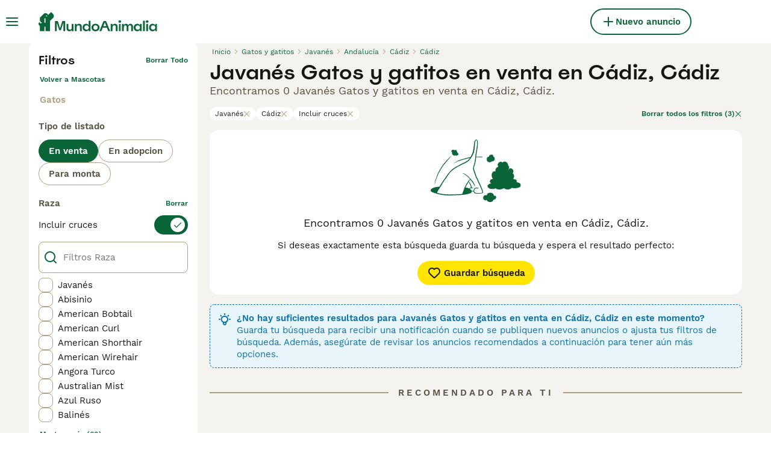

--- FILE ---
content_type: application/javascript; charset=UTF-8
request_url: https://www.mundoanimalia.com/_next/static/75pZNaNdc4bkDTTuHSSl8/_buildManifest.js
body_size: 6885
content:
self.__BUILD_MANIFEST=function(s,a,e,t,c,i,n,o,r,d,u,h,p,b,f,g,m,l,k,j,y,v,w,I,z,_,P,B,D,F,x,A,N,S,E,L,M,T,U,C,H,R,q,G,J,K,O,Q,V,W,X,Y,Z,$,ss,sa,se,st,sc,si,sn,so,sr,sd,su,sh,sp,sb,sf,sg,sm,sl,sk,sj,sy,sv,sw,sI,sz,s_,sP,sB,sD,sF,sx,sA,sN,sS,sE,sL,sM,sT,sU,sC,sH,sR,sq,sG,sJ,sK,sO,sQ,sV,sW,sX,sY,sZ,s$,s4,s3,s8,s6,s5,s2,s0,s1,s9,s7,as,aa,ae,at,ac,ai,an,ao,ar,ad,au,ah,ap,ab,af,ag,am,al,ak,aj,ay,av,aw,aI,az,a_,aP,aB,aD,aF){return{__rewrites:{afterFiles:[{has:s,source:A,destination:A},{has:s,source:N,destination:N},{has:s,source:"/account/informazioni-banca",destination:sb},{has:s,source:"/account/coordinate-bancarie",destination:S},{has:s,source:"/account/ricerche",destination:E},{has:s,source:"/account/preferiti",destination:L},{has:s,source:"/account/annunci",destination:M},{has:s,source:"/account/annunci-gestiti",destination:T},{has:s,source:"/account/impostazioni",destination:U},{has:s,source:"/account/il-mio-profilo",destination:C},{has:s,source:"/account/i-miei-animali",destination:H},{has:s,source:"/allevamenti/:path*",destination:sf},{has:s,source:"/allevamento/:path*",destination:k},{has:s,source:"/animale-pagamento/coordinate-bancarie",destination:z},{has:s,source:"/animale-pagamento/termini-del-compratore",destination:R},{has:s,source:"/animale-pagamento/termini-del-venditore",destination:q},{has:s,source:"/animale-pagamento/verifica",destination:_},{has:s,source:"/animale-pagamento/:path*/pagare",destination:G},{has:s,source:"/animale-pagamento/:path*/complete",destination:J},{has:s,source:"/animale-pagamento/:path*/termini",destination:K},{has:s,source:"/animale-pagamento/:path*/activate-insurance",destination:sq},{has:s,source:"/animale-pagamento/collection-confirmed",destination:sg},{has:s,source:"/animali-consigli",destination:O},{has:s,source:"/animali-consigli/preview/:path*",destination:sm},{has:s,source:"/animali-consigli/ricerca/:path*",destination:sl},{has:s,source:"/animali-consigli/:path*.html",destination:sk},{has:s,source:"/annunci/evidenza",destination:Q},{has:s,source:"/annunci/evidenza/successo",destination:V},{has:s,source:"/annunci/invia/successo",destination:W},{has:s,source:"/annunci/animali/:path*",destination:sj},{has:s,source:"/annunci/:path*",destination:sy},{has:s,source:"/cani-razze/:path*",destination:X},{has:s,source:"/cerca/:path*",destination:sv},{has:s,source:sG,destination:sG},{has:s,source:sJ,destination:sJ},{has:s,source:s0,destination:s0},{has:s,source:"/gatti-razze/:path*",destination:sw},{has:s,source:"/id-verifica",destination:Y},{has:s,source:"/id-verifica/documenti",destination:Z},{has:s,source:"/id-verifica/conferma",destination:$},{has:s,source:ss,destination:ss},{has:s,source:"/login/resetta-password",destination:sa},{has:s,source:"/login/dimenticata-password",destination:se},{has:s,source:"/logout-forzato",destination:st},{has:s,source:"/registrazione",destination:sc},{has:s,source:"/registrazione/controlla-email",destination:si},{has:s,source:"/registrazione/conferma-email/:path*",destination:sI},{has:s,source:"/registrazione/cambia-email/:path*",destination:sz},{has:s,source:"/testimoniali",destination:sn},{has:s,source:"/testimoniali/:path*",destination:s_},{has:s,source:"/utente/:path*",destination:k},{has:s,source:"/appartenenza",destination:so},{has:s,source:"/chi-siamo",destination:sP},{has:s,source:"/press",destination:sB},{has:s,source:"/privacy",destination:sD},{has:s,source:"/servizi-condizioni",destination:sF},{has:s,source:s1,destination:s1},{has:s,source:"/alta",destination:sc},{has:s,source:"/alta/controlar-correo",destination:si},{has:s,source:"/alta/confirmar-correo/:path*",destination:sI},{has:s,source:"/alta/cambiar-correo/:path*",destination:sz},{has:s,source:"/animales-consejos",destination:O},{has:s,source:"/animales-consejos/preview/:path*",destination:sm},{has:s,source:"/animales-consejos/buscar/:path*",destination:sl},{has:s,source:"/animales-consejos/:path*.html",destination:sk},{has:s,source:"/anuncios/promocion",destination:Q},{has:s,source:"/anuncios/promocion/exito",destination:V},{has:s,source:"/anuncios/enviar/exito",destination:W},{has:s,source:"/anuncios/mascotas/:path*",destination:sj},{has:s,source:"/anuncios/:path*",destination:sy},{has:s,source:"/buscar/:path*",destination:sv},{has:s,source:"/criadores/:path*",destination:sf},{has:s,source:"/criadero/:path*",destination:k},{has:s,source:"/cuenta",destination:A},{has:s,source:"/cuenta/advert-performance",destination:N},{has:s,source:"/cuenta/informacion-bancaria",destination:sb},{has:s,source:"/cuenta/detalles-banco",destination:S},{has:s,source:"/cuenta/busquedas-guardadas",destination:E},{has:s,source:"/cuenta/anuncios-favoritos",destination:L},{has:s,source:"/cuenta/mis-anuncios",destination:M},{has:s,source:"/cuenta/anuncios-gestionados",destination:T},{has:s,source:"/cuenta/configuracion",destination:U},{has:s,source:"/cuenta/mi-perfil",destination:C},{has:s,source:"/cuenta/mis-mascotas",destination:H},{has:s,source:"/login/restablecer-contrasena",destination:sa},{has:s,source:"/login/recordar",destination:se},{has:s,source:"/pago-mascota/detalles-del-banco",destination:z},{has:s,source:"/pago-mascota/terminos-del-comprador",destination:R},{has:s,source:"/pago-mascota/verificacion",destination:_},{has:s,source:"/pago-mascota/terminos-del-vendedor",destination:q},{has:s,source:"/pago-mascota/:path*/pago",destination:G},{has:s,source:"/pago-mascota/:path*/complete",destination:J},{has:s,source:"/pago-mascota/:path*/terminos",destination:K},{has:s,source:"/pago-mascota/:path*/activate-insurance",destination:sq},{has:s,source:"/pago-mascota/collection-confirmed",destination:sg},{has:s,source:"/razas-gato/:path*",destination:sw},{has:s,source:"/razas-perro/:path*",destination:X},{has:s,source:"/sesion-cerrada",destination:st},{has:s,source:"/testimonios",destination:sn},{has:s,source:"/testimonios/:path*",destination:s_},{has:s,source:"/usuario/:path*",destination:k},{has:s,source:"/verificacion-de-ID",destination:Y},{has:s,source:"/verificacion-de-ID/documentos",destination:Z},{has:s,source:"/verificacion-de-ID/confirmacion",destination:$},{has:s,source:"/afiliacion",destination:so},{has:s,source:"/acercade",destination:sP},{has:s,source:"/prensa",destination:sB},{has:s,source:"/politica-privacidad",destination:sD},{has:s,source:"/condiciones-uso",destination:sF},{has:s,source:"/aanmelden",destination:sc},{has:s,source:"/aanmelden/email-controleren",destination:si},{has:s,source:"/aanmelden/email-bevestigen/:path*",destination:sI},{has:s,source:"/aanmelden/email-wijzigen/:path*",destination:sz},{has:s,source:"/account/bankgegevens",destination:sb},{has:s,source:"/account/bankdetails",destination:S},{has:s,source:"/account/bewaarde-zoekopdrachten",destination:E},{has:s,source:"/account/favoriete-advertenties",destination:L},{has:s,source:"/account/mijn-advertenties",destination:M},{has:s,source:"/account/beheerde-advertenties",destination:T},{has:s,source:"/account/instellingen",destination:U},{has:s,source:"/account/mijn-profiel",destination:C},{has:s,source:"/account/mijn-huisdieren",destination:H},{has:s,source:"/advertenties/promoten",destination:Q},{has:s,source:"/advertenties/promoten/succesvol",destination:V},{has:s,source:"/advertenties/plaatsen/succesvol",destination:W},{has:s,source:"/advertenties/huisdieren/:path*",destination:sj},{has:s,source:"/advertenties/:path*",destination:sy},{has:s,source:"/fokkers/:path*",destination:sf},{has:s,source:"/fokker/:path*",destination:k},{has:s,source:"/gebruiker/:path*",destination:k},{has:s,source:"/geforceerd-uitloggen",destination:st},{has:s,source:"/hondenrassen/:path*",destination:X},{has:s,source:"/huisdier-advies",destination:O},{has:s,source:"/huisdier-advies/preview/:path*",destination:sm},{has:s,source:"/huisdier-advies/zoeken/:path*",destination:sl},{has:s,source:"/huisdier-advies/:path*.html",destination:sk},{has:s,source:"/huisdier-betaling/bankgegevens",destination:z},{has:s,source:"/huisdier-betaling/koper-voorwaarden",destination:R},{has:s,source:"/huisdier-betaling/verificatie",destination:_},{has:s,source:"/huisdier-betaling/verkoper-voorwaarden",destination:q},{has:s,source:"/huisdier-betaling/:path*/betalen",destination:G},{has:s,source:"/huisdier-betaling/:path*/complete",destination:J},{has:s,source:"/huisdier-betaling/:path*/voorwaarden",destination:K},{has:s,source:"/huisdier-betaling/:path*/activate-insurance",destination:sq},{has:s,source:"/huisdier-betaling/collection-confirmed",destination:sg},{has:s,source:"/id-verificatie",destination:Y},{has:s,source:"/id-verificatie/documenten",destination:Z},{has:s,source:"/id-verificatie/bevestiging",destination:$},{has:s,source:"/inloggen",destination:ss},{has:s,source:"/inloggen/wachtwoord-opnieuw-instellen",destination:sa},{has:s,source:"/inloggen/wachtwoord-vergeten",destination:se},{has:s,source:"/lidmaatschap",destination:so},{has:s,source:"/over",destination:sP},{has:s,source:"/getuigenissen",destination:sn},{has:s,source:"/getuigenissen/:path*",destination:s_},{has:s,source:"/pers",destination:sB},{has:s,source:"/privacybeleid",destination:sD},{has:s,source:"/voorwaarden",destination:sF},{has:s,source:"/zoeken/:path*",destination:sv},{has:s,source:"/mitt-konto",destination:A},{has:s,source:"/mitt-konto/advert-performance",destination:N},{has:s,source:"/mitt-konto/bankinformation",destination:sb},{has:s,source:"/mitt-konto/bankuppgifter",destination:S},{has:s,source:"/mitt-konto/sparade-sokningar",destination:E},{has:s,source:"/mitt-konto/favoritannonser",destination:L},{has:s,source:"/mitt-konto/mina-annonser",destination:M},{has:s,source:"/mitt-konto/hanterade-annonser",destination:T},{has:s,source:"/mitt-konto/installningar",destination:U},{has:s,source:"/mitt-konto/min-profil",destination:C},{has:s,source:"/mitt-konto/mina-husdjur",destination:H},{has:s,source:"/uppfodare/:path*",destination:sf},{has:s,source:z,destination:z},{has:s,source:R,destination:R},{has:s,source:q,destination:q},{has:s,source:_,destination:_},{has:s,source:G,destination:G},{has:s,source:J,destination:J},{has:s,source:K,destination:K},{has:s,source:"/artiklar",destination:O},{has:s,source:"/artiklar/preview/:path*",destination:sm},{has:s,source:"/artiklar/sok/:path*",destination:sl},{has:s,source:"/artiklar/:path*.html",destination:sk},{has:s,source:"/annonser/premium",destination:Q},{has:s,source:"/annonser/premium/publicerade",destination:V},{has:s,source:"/annonser/skicka/lyckades",destination:W},{has:s,source:"/annonser/hastar/:path*",destination:sj},{has:s,source:"/annonser/:path*",destination:sy},{has:s,source:X,destination:X},{has:s,source:"/sok/:path*",destination:sv},{has:s,source:sw,destination:sw},{has:s,source:"/id-verifiering",destination:Y},{has:s,source:"/id-verifiering/dokument",destination:Z},{has:s,source:"/id-verifiering/bekraftelse",destination:$},{has:s,source:"/logga-in",destination:ss},{has:s,source:"/logga-in/aterstall-mitt-losenord",destination:sa},{has:s,source:"/logga-in/glomt-losenord",destination:se},{has:s,source:"/patvingad-utloggning",destination:st},{has:s,source:"/skapa-konto",destination:sc},{has:s,source:"/skapa-konto/kontrollera-epost",destination:si},{has:s,source:"/skapa-konto/bekrafta-epostadress/:path*",destination:sI},{has:s,source:"/skapa-konto/byt-epost/:path*",destination:sz},{has:s,source:"/anvandare/:path*",destination:k},{has:s,source:so,destination:so},{has:s,source:"/testimonialer",destination:sn},{has:s,source:"/testimonialer/:path*",destination:s_},{has:s,source:"/om-oss",destination:sP},{has:s,source:"/tryck-har",destination:sB},{has:s,source:"/integritetspolicy",destination:sD},{has:s,source:"/anvandarvillkor",destination:sF},{has:s,source:"/apple-app-site-association",destination:s9},{has:s,source:"/.well-known/apple-app-site-association",destination:s9},{has:s,source:"/.well-known/assetlinks.json",destination:"/mobile/assetlinks.json"},{has:s,source:"/.well-known/apple-developer-merchantid-domain-association",destination:"/mobile/apple-pay-certificate.txt"},{has:s,source:"/about/",destination:"/static/web/about/"},{has:s,source:"/privacy-policy/",destination:"/static/web/privacy-policy/"},{has:s,source:"/terms/",destination:"/static/web/terms/"},{has:s,source:"/press/",destination:"/static/web/press/"},{has:s,source:"/(.*)/mraid.js",destination:b},{has:s,source:"/wp-(.*)",destination:b},{has:s,source:"/:path*(\\.asp|\\.aspx|\\.php|\\.xml|\\.jsp)",destination:b},{has:s,source:"/(media|static)/images/:path*",destination:b},{has:s,source:"/public/immagini/:path*",destination:b},{has:s,source:"/immagini/razze/:path*",destination:b},{has:s,source:"/images/(articles|fallbacks|cachorros|criador|classifieds|foro|inz-foto|clanky-foto|puppyfotos|animal|usuario|users|breeds|veterinario|hondenrassen|hondentipfotos|hondenspeelgoed)/:path*",destination:b},{has:s,source:"/clanky/foto/:path*",destination:b},{has:s,source:"/(assets|file-manager|logos|sold|sellerprofile)/:path*",destination:b},{has:s,source:"/rest/account/:path*",destination:b},{has:s,source:"/.well-known/passkey-endpoints",destination:b},{has:s,source:"/:path*.html",destination:"/:path*"},{has:s,source:"/version/",destination:"/api/version/"},{has:s,source:"/breeder/:path*",destination:k}],beforeFiles:[],fallback:[]},__routerFilterStatic:{numItems:0,errorRate:1e-4,numBits:0,numHashes:as,bitArray:[]},__routerFilterDynamic:{numItems:0,errorRate:1e-4,numBits:0,numHashes:as,bitArray:[]},"/":[a,t,n,g,"static/chunks/2434-3e3039f5adac7f4c.js",r,h,m,"static/css/5879f2bc2a661bee.css","static/chunks/pages/index-140efcdf4b816a8d.js"],"/404":[a,aa,"static/chunks/pages/404-5bd5b424ab21f681.js"],"/_error":[a,aa,"static/chunks/pages/_error-63f793d1c489df55.js"],"/account":[a,e,t,n,i,c,w,P,sr,sK,u,d,r,p,f,B,sd,su,sO,sQ,sV,ae,at,"static/chunks/pages/account-85c9e6eff9fb3a30.js"],"/account/advert-performance":[a,e,i,c,ac,d,p,f,ai,"static/css/a07dd7f3140550b0.css","static/chunks/pages/account/advert-performance-784cc2cc4ff505ea.js"],"/account/bank-details":[sA,a,e,t,n,i,c,sN,u,d,p,f,sW,sS,"static/css/f1cb752881fe7fb5.css","static/chunks/pages/account/bank-details-353baccd6ec9f36d.js"],"/account/breeder-rewards":[a,"static/chunks/pages/account/breeder-rewards-4ba4edd7a69033e8.js"],"/account/buyer-rewards":[a,"static/chunks/pages/account/buyer-rewards-8c69a3e742f546ad.js"],"/account/favorite-adverts":[a,e,i,c,o,d,p,f,l,j,D,"static/chunks/8934-08866a5838c2f060.js","static/css/78b7eda1eb7c77d8.css","static/chunks/pages/account/favorite-adverts-b2e0c3d34959b964.js"],"/account/managed-ads":[a,t,o,an,d,p,f,ao,"static/css/8960cdd9260b974b.css","static/chunks/pages/account/managed-ads-42958ee570146bdc.js"],"/account/my-adverts":[a,e,i,c,o,sX,ac,d,p,f,l,sY,ai,"static/css/f0ff7954b1d37ee7.css","static/chunks/pages/account/my-adverts-d9334a0ec175c05a.js"],"/account/my-breeders":[a,an,"static/chunks/6708-a7b399f87bd62a7e.js",d,p,f,ao,"static/css/ec2794e908abc1ff.css","static/chunks/pages/account/my-breeders-17984b874d35bb52.js"],"/account/my-breeders/new":[a,e,t,n,i,c,w,u,sd,"static/css/39a1eeab094be6d8.css","static/chunks/pages/account/my-breeders/new-f5c3ccafc0f6201f.js"],"/account/my-pets":[e,"static/chunks/2110-b3888132d283e19e.js",d,p,f,"static/css/e77c2a0e7ede02fe.css","static/chunks/pages/account/my-pets-4cf454f8aaa765b5.js"],"/account/my-pets/confirm-success":[a,"static/css/9eaeba789ec7b31a.css","static/chunks/pages/account/my-pets/confirm-success-763a3fef44004f40.js"],"/account/my-profile":[a,e,t,n,i,c,w,P,sr,sK,u,d,r,p,f,B,sd,su,sO,sQ,sV,"static/css/2bb511d1011b96cc.css","static/chunks/pages/account/my-profile-6ca549637e649ab4.js"],"/account/saved-searches":[a,t,o,d,p,f,"static/css/ce629d0f5e04fb5f.css","static/chunks/pages/account/saved-searches-abe1f459e040dbed.js"],"/account/settings":[a,e,t,n,i,c,w,P,sr,sK,u,d,r,p,f,B,sd,su,sO,sQ,sV,ae,at,"static/chunks/pages/account/settings-77fd15df1a679553.js"],"/bird-breeds":[a,o,r,F,x,"static/chunks/pages/bird-breeds-dd6d6ca391fad341.js"],"/bird-breeds/[slug]":[a,I,sE,sL,"static/chunks/pages/bird-breeds/[slug]-9a8ef228848a748e.js"],"/breeders":[a,t,n,o,g,r,m,y,v,sM,sT,"static/chunks/pages/breeders-56fb580787f9956a.js"],"/breeders/[category]":[a,t,n,o,g,r,m,y,v,sM,sT,"static/chunks/pages/breeders/[category]-6d7e6dc085541924.js"],"/breeders/[category]/[attribute]":[a,t,n,o,g,r,m,y,v,sM,sT,"static/chunks/pages/breeders/[category]/[attribute]-4176bddb11979124.js"],"/breeders/[category]/[attribute]/[...location]":[a,t,n,o,g,r,m,y,v,sM,sT,"static/chunks/pages/breeders/[category]/[attribute]/[...location]-665bd01aa061c112.js"],"/cat-breeds":[a,o,r,F,x,"static/chunks/pages/cat-breeds-7a8099cf70086a3e.js"],"/cat-breeds/group/[slug]":[a,o,r,F,x,"static/chunks/pages/cat-breeds/group/[slug]-09ef97bc1993a227.js"],"/cat-breeds/[slug]":[a,I,sE,sL,"static/chunks/pages/cat-breeds/[slug]-ba5a2837b01e5b64.js"],"/chat":[sZ,"static/chunks/466319ed-2133bd04e5e27e4c.js",a,e,c,P,s$,"static/chunks/16-195cae5c03c63869.js","static/css/9ab118167712e592.css","static/chunks/4027-002640f7f28655fd.js","static/chunks/4410-dc3350444520e9ba.js","static/css/9152c4e0ec525f99.css","static/chunks/pages/chat-62fb3f6bc44b1b81.js"],"/classifieds/pets/[slug]":[a,e,i,c,o,I,sX,h,l,j,sh,s4,s3,ar,ad,"static/chunks/pages/classifieds/pets/[slug]-0338e24ed62828ac.js"],"/classifieds/promote":[a,"static/css/f6b083c0d2b4c4a8.css","static/chunks/pages/classifieds/promote-7622eea1cb69a750.js"],"/classifieds/promote/success":[a,au,d,ah,ap,"static/chunks/pages/classifieds/promote/success-784b49ad2cd94a8b.js"],"/classifieds/submit/success":[a,au,d,ah,ap,"static/chunks/pages/classifieds/submit/success-034c82a218261d61.js"],"/classifieds/[slug]":[a,e,i,c,o,I,sX,h,l,j,sh,s4,s3,ar,ad,"static/chunks/pages/classifieds/[slug]-9db08479b2d0cdb5.js"],"/create-new-listing":[sZ,ab,a,e,t,n,i,c,o,P,sr,s$,af,ag,am,u,d,su,sh,sY,al,ak,aj,"static/css/406a3cf032154997.css","static/chunks/pages/create-new-listing-d00cc63ef403c924.js"],"/dog-breeds":[a,o,r,F,x,"static/chunks/pages/dog-breeds-7450aa4d32afc602.js"],"/dog-breeds/group/[slug]":[a,o,r,F,x,"static/chunks/pages/dog-breeds/group/[slug]-c1c73d02c9aa2f61.js"],"/dog-breeds/[slug]":[a,I,sE,sL,"static/chunks/pages/dog-breeds/[slug]-16be4e6ba520d7ee.js"],"/forced-logout":[a,"static/css/bb7cff8950cbd133.css","static/chunks/pages/forced-logout-522d9bbb7da204a4.js"],"/id-verification":[a,"static/chunks/pages/id-verification-cf7ec3a62c331288.js"],"/id-verification/confirmation":[a,"static/chunks/pages/id-verification/confirmation-e5e5d7fae2c5ea25.js"],"/id-verification/documents":[a,"static/chunks/pages/id-verification/documents-367843fbebbc2614.js"],"/login":[a,e,t,n,i,c,ay,u,av,"static/css/3ac565ba214bb2be.css","static/chunks/pages/login-35c49e59cb569aba.js"],"/login/forgot-password":[a,e,t,n,i,c,w,u,B,s8,"static/css/81e6ff6e666c8a6c.css","static/chunks/pages/login/forgot-password-66b758c361d062cc.js"],"/login/reset-password":[a,e,t,n,i,c,w,u,B,s8,"static/css/b49963de5d1f19ec.css","static/chunks/pages/login/reset-password-399c82c597332389.js"],"/my-adverts/edit-listing":["static/chunks/pages/my-adverts/edit-listing-6f3ae57429ecfa00.js"],"/my-adverts/edit-listing/[slug]":[sZ,ab,a,e,t,n,i,c,o,P,sr,s$,af,ag,am,u,d,su,sh,sY,al,ak,aj,"static/css/5d0f03f21e2324d9.css","static/chunks/pages/my-adverts/edit-listing/[slug]-74a398566bd0352b.js"],"/pay-by-pin/bank-account":[sA,a,e,t,n,i,c,sN,u,d,p,sW,sS,aw,"static/css/3c6ab9f6e36ec672.css","static/chunks/pages/pay-by-pin/bank-account-564163e513bfa1b7.js"],"/pay-by-pin/checkout":[a,"static/chunks/pages/pay-by-pin/checkout-fd2d6a72db35b2d8.js"],"/pay-by-pin/contact-details":[a,e,t,n,i,c,u,sd,"static/css/cc4638de2e8519ab.css","static/chunks/pages/pay-by-pin/contact-details-5480243329c2d71b.js"],"/pay-by-pin/success":[a,"static/css/c503fb2e6dae2ba7.css","static/chunks/pages/pay-by-pin/success-7f74ea0964d4634e.js"],"/pay-by-pin/transactions":[sA,e,t,n,i,c,sN,u,d,p,sS,aw,"static/css/9a50bc7bea91a95a.css","static/chunks/pages/pay-by-pin/transactions-87d004b62f0b2d78.js"],"/pet-advice":[a,h,sp,"static/css/844e7eafcf877758.css","static/chunks/pages/pet-advice-e16aee1082e55a55.js"],"/pet-advice/preview/[slug]":[a,e,aI,az,h,a_,aP,"static/chunks/pages/pet-advice/preview/[slug]-f1d4a48897ba37f5.js"],"/pet-advice/search":[a,o,h,sp,sU,sC,"static/chunks/pages/pet-advice/search-10192c96738dffc7.js"],"/pet-advice/search/[category]":[a,o,h,sp,sU,sC,"static/chunks/pages/pet-advice/search/[category]-f97749b5c593e14b.js"],"/pet-advice/search/[category]/[topic]":[a,o,h,sp,sU,sC,"static/chunks/pages/pet-advice/search/[category]/[topic]-a76669939ef5a2b3.js"],"/pet-advice/search/[category]/[topic]/[page]":[a,o,h,sp,sU,sC,"static/chunks/pages/pet-advice/search/[category]/[topic]/[page]-f3fbd7f834d42cb8.js"],"/pet-advice/[slug]":[a,e,aI,az,h,a_,aP,"static/chunks/pages/pet-advice/[slug]-23753db8bfc306d2.js"],"/pet-payment/bank-details":[sA,a,e,t,n,i,c,sN,u,sW,sS,"static/css/612ee348a6507258.css","static/chunks/pages/pet-payment/bank-details-b267b38340b94a57.js"],"/pet-payment/bank-details-error":[a,"static/css/5e4bb6f197e8cce1.css","static/chunks/pages/pet-payment/bank-details-error-6e2018658e6e6d00.js"],"/pet-payment/collection-confirmed":[a,"static/css/226d763cb4a807c6.css","static/chunks/pages/pet-payment/collection-confirmed-6e9db9e5294cf22c.js"],"/pet-payment/terms":[a,e,s6,s5,"static/chunks/pages/pet-payment/terms-37f291e21736cc70.js"],"/pet-payment/terms-mobile":[a,e,s6,s5,"static/chunks/pages/pet-payment/terms-mobile-e1ab0a6db9244fb8.js"],"/pet-payment/verification":[a,"static/css/8c86ba6ed549af3c.css","static/chunks/pages/pet-payment/verification-ea3732b1e801bfb7.js"],"/pet-payment/[petPaymentId]/activate-insurance":[a,e,t,n,i,c,aB,u,aD,aF,"static/chunks/pages/pet-payment/[petPaymentId]/activate-insurance-2b26a0d44d8ed0c7.js"],"/pet-payment/[petPaymentId]/preactivate-insurance":[a,e,t,n,i,c,aB,u,aD,aF,"static/chunks/pages/pet-payment/[petPaymentId]/preactivate-insurance-5562b2d312ccb76d.js"],"/pet-payment/[petPaymentId]/v2/complete":[a,s2,"static/css/970a1e8d40a9c7d4.css","static/chunks/pages/pet-payment/[petPaymentId]/v2/complete-96dce75448767d86.js"],"/pet-payment/[petPaymentId]/v2/pay":[a,s2,"static/css/838a03671ceff088.css","static/chunks/pages/pet-payment/[petPaymentId]/v2/pay-8aa31a85ca5b21a2.js"],"/pet-payment/[petPaymentId]/v2/terms":[a,"static/css/5f1d2ed5971dfea2.css","static/chunks/pages/pet-payment/[petPaymentId]/v2/terms-b2d95e0c40ffbfb2.js"],"/premium/checkout":[a,s2,"static/css/d2cf6c250fbf4c48.css","static/chunks/pages/premium/checkout-62d460385d55715e.js"],"/premium/success":[a,"static/css/b12c1e1c9d8d1d62.css","static/chunks/pages/premium/success-c79c87af53e976aa.js"],"/rabbit-breeds":[a,o,r,F,x,"static/chunks/pages/rabbit-breeds-b5bdc17269a3695d.js"],"/rabbit-breeds/[slug]":[a,I,sE,sL,"static/chunks/pages/rabbit-breeds/[slug]-9a526924a48f5d2f.js"],"/redirect":[a,"static/css/87ac10bc3717d38a.css","static/chunks/pages/redirect-bfd6ad9653b717f0.js"],"/search":[a,e,t,n,i,c,o,g,r,h,l,m,j,y,v,D,sH,sR,"static/chunks/pages/search-2c0c513ebfe75143.js"],"/signup":[a,e,t,n,i,c,w,ay,u,B,s8,av,"static/css/710d4034172842df.css","static/chunks/pages/signup-cb68d980cb06a632.js"],"/signup/change-email/[token]":[a,d,"static/css/31e37f375f3e6f3f.css","static/chunks/pages/signup/change-email/[token]-278ebddd67b04bf0.js"],"/signup/check-your-mail":[a,"static/css/ab93b453a027126c.css","static/chunks/pages/signup/check-your-mail-a546b6832948feba.js"],"/signup/confirm-email/[token]":[a,"static/css/72b829bf0afb3cec.css","static/chunks/pages/signup/confirm-email/[token]-bc9714e3a6fb42e5.js"],"/static/[platform]/[page]":[a,e,s6,s5,"static/chunks/pages/static/[platform]/[page]-158b9a077aa3e6b4.js"],"/subscription/checkout":[a,"static/chunks/pages/subscription/checkout-21993678424eea61.js"],"/subscription/success":["static/css/3a31782c99ca7b23.css","static/chunks/pages/subscription/success-e90521afef7590f3.js"],"/testimonials":[a,"static/css/3ef1446185b234d6.css","static/chunks/pages/testimonials-940b19abd22c17a5.js"],"/testimonials/[slug]":[a,"static/css/7fc0921c10a5408d.css","static/chunks/pages/testimonials/[slug]-4c41f2e72f9caa66.js"],"/user/[slug]":[a,e,i,c,I,"static/chunks/7796-c62b3fdf9712e387.js",l,j,D,sh,s4,s3,"static/css/c6cead1f4afa3658.css","static/chunks/pages/user/[slug]-1d487f6912011eca.js"],"/vas/checkout":[a,"static/chunks/pages/vas/checkout-2d4e6d802fe352e9.js"],"/[type]/[category]":[a,e,t,n,i,c,o,g,r,h,l,m,j,y,v,D,sH,sR,"static/chunks/pages/[type]/[category]-3f5dadc4e323a631.js"],"/[type]/[category]/[attribute]":[a,e,t,n,i,c,o,g,r,h,l,m,j,y,v,D,sH,sR,"static/chunks/pages/[type]/[category]/[attribute]-019399ae9a94afad.js"],"/[type]/[category]/[attribute]/[...location]":[a,e,t,n,i,c,o,g,r,h,l,m,j,y,v,D,sH,sR,"static/chunks/pages/[type]/[category]/[attribute]/[...location]-1421b5655ac636e8.js"],sortedPages:["/","/404","/_app","/_error",A,N,S,"/account/breeder-rewards","/account/buyer-rewards",L,T,M,"/account/my-breeders","/account/my-breeders/new",H,"/account/my-pets/confirm-success",C,E,U,"/bird-breeds","/bird-breeds/[slug]","/breeders","/breeders/[category]","/breeders/[category]/[attribute]","/breeders/[category]/[attribute]/[...location]","/cat-breeds","/cat-breeds/group/[slug]","/cat-breeds/[slug]",sG,"/classifieds/pets/[slug]",Q,V,W,"/classifieds/[slug]",sJ,"/dog-breeds","/dog-breeds/group/[slug]","/dog-breeds/[slug]",st,Y,$,Z,ss,se,sa,"/my-adverts/edit-listing","/my-adverts/edit-listing/[slug]","/pay-by-pin/bank-account","/pay-by-pin/checkout","/pay-by-pin/contact-details","/pay-by-pin/success","/pay-by-pin/transactions",O,"/pet-advice/preview/[slug]","/pet-advice/search","/pet-advice/search/[category]","/pet-advice/search/[category]/[topic]","/pet-advice/search/[category]/[topic]/[page]","/pet-advice/[slug]",z,"/pet-payment/bank-details-error",sg,"/pet-payment/terms","/pet-payment/terms-mobile",_,"/pet-payment/[petPaymentId]/activate-insurance","/pet-payment/[petPaymentId]/preactivate-insurance","/pet-payment/[petPaymentId]/v2/complete","/pet-payment/[petPaymentId]/v2/pay","/pet-payment/[petPaymentId]/v2/terms","/premium/checkout","/premium/success","/rabbit-breeds","/rabbit-breeds/[slug]","/redirect","/search",sc,"/signup/change-email/[token]",si,"/signup/confirm-email/[token]","/static/[platform]/[page]","/subscription/checkout","/subscription/success",sn,"/testimonials/[slug]","/user/[slug]","/vas/checkout","/[type]/[category]","/[type]/[category]/[attribute]","/[type]/[category]/[attribute]/[...location]"]}}(void 0,"static/chunks/2867-05fbb03ac3179292.js","static/chunks/9241-7005092245d5de95.js","static/chunks/5625-a046e9308bc1e7e5.js","static/chunks/6128-0c1d80239274c250.js","static/chunks/1406-1865a1a5e119719f.js","static/chunks/8544-7357b3bd48f46a76.js","static/chunks/1946-a7b399f87bd62a7e.js","static/chunks/3856-30e3dc4e7a8c19ca.js","static/chunks/6719-af9e3fc8e4c18561.js","static/chunks/9088-1043213caffe8cd2.js","static/chunks/1083-a5c945107aea6009.js","static/chunks/4354-7bcd7b1e5601fa1c.js","/404/","static/chunks/8648-cc5dc5f13583ea11.js","static/chunks/3186-70419fe84536035b.js","static/chunks/6724-4c74966655266423.js","static/chunks/63-07a4ff1cf311d4bb.js","/user/:path*","static/chunks/7490-f2e03f4ddbf93f2e.js","static/css/f0efc6a22facc828.css","static/chunks/2124-d3276df7bf275121.js","static/chunks/1127-890ef31aa425f940.js","static/chunks/2921-f93535ae9fd42a0b.js","/pet-payment/bank-details","/pet-payment/verification","static/chunks/4528-98b849011d42ff55.js","static/chunks/5534-27e89fb882c39b86.js","static/chunks/1398-a3078ffe800e9479.js","static/chunks/9649-f2e748743ea9f8fc.js","static/css/3f587ecda6f6dd53.css","/account","/account/advert-performance","/account/bank-details","/account/saved-searches","/account/favorite-adverts","/account/my-adverts","/account/managed-ads","/account/settings","/account/my-profile","/account/my-pets","/pet-payment/buyer-terms","/pet-payment/seller-terms","/pet-payment/:path*/pay","/pet-payment/:path*/complete","/pet-payment/:path*/terms","/pet-advice","/classifieds/promote","/classifieds/promote/success","/classifieds/submit/success","/dog-breeds/:path*","/id-verification","/id-verification/documents","/id-verification/confirmation","/login","/login/reset-password","/login/forgot-password","/forced-logout","/signup","/signup/check-your-mail","/testimonials","/subscription","static/chunks/53-e468de2ccae576a5.js","static/chunks/1820-41ebe9b3e411713f.js","static/chunks/2221-5d386920db729b12.js","static/chunks/4570-51bbaff1d6d81376.js","static/chunks/4826-7b0f968491a42910.js","/account/bank-information","/breeders/:path*","/pet-payment/collection-confirmed","/pet-advice/preview/:path*","/pet-advice/search/:path*","/pet-advice/:path*","/classifieds/pets/:path*","/classifieds/:path*","/search/:path*","/cat-breeds/:path*","/signup/confirm-email/:path*","/signup/change-email/:path*","/testimonials/:path*","/static/web/about","/static/web/press","/static/web/privacy-policy","/static/web/terms",0,"static/chunks/2c7c69dd-03c441e43cf92af0.js","static/chunks/7281-474cf225af15ac81.js","static/chunks/1313-16216f4125e4fc4f.js","static/css/04ab51de9547598f.css","static/chunks/9215-93a615062f825630.js","static/chunks/2770-441b3b4406edab58.js","static/css/9770f400ecdaf216.css","static/chunks/4240-3a1e2fc3cea83121.js","static/css/51756d209e38b45b.css","static/css/8c95748091911c70.css","static/chunks/3955-cc7105c8ca2a7e4f.js","/pet-payment/:path*/activate-insurance","/chat","/create-new-listing","static/chunks/3470-9708e40929b1e6f2.js","static/css/e6aa74021bf25071.css","static/css/494e7392e326a080.css","static/chunks/8534-2f32be280b8832d8.js","static/chunks/6896-2101b53995a91ff8.js","static/chunks/3914-9f1c20aa51381655.js","static/chunks/5804-095ec9d00cdc7bc7.js","static/chunks/07c2d338-d344ce5ea0135823.js","static/chunks/838-754642e7508bb375.js","static/css/203b027155122ab0.css","static/chunks/5803-22387a90090e2f1f.js","static/chunks/8642-20ba5c034173c970.js","static/chunks/5736-eb33c4ddd5b27b3d.js","static/css/db8d72c95fe44284.css","static/chunks/1902-5558360b7d57cde3.js","/my-adverts/edit-listing/:path*","/vas/checkout/","/mobile/apple-app-site-association.json",0,NaN,"static/css/4ad36388f8bf1727.css","static/chunks/4416-a11052665d673976.js","static/css/dc522671d4311d06.css","static/chunks/4396-eb4d55a70a811a10.js","static/chunks/2028-b5911e61e15e0f02.js","static/chunks/895-c55dd51baca5b73b.js","static/chunks/9748-330391e70cf99bc0.js","static/css/9ee968760813e14e.css","static/chunks/9887-4af90eb84f62f96d.js","static/chunks/9565-a7b399f87bd62a7e.js","static/chunks/973-e5257fb1d80db7ab.js","static/css/475aae6618347cdd.css","static/chunks/2bd5674f-318ea1e5a6a5923f.js","static/chunks/786-2017daa6ac0fb5ec.js","static/css/54c65979c30d9288.css","static/chunks/5669-df64a140a6b815d4.js","static/chunks/922-9cf22f4010215721.js","static/css/e5e86ae8b89aaec3.css","static/chunks/9569-20e0a01e8b25bc67.js","static/chunks/5674-05a50817a03537e0.js","static/chunks/5284-9c466a2049e44ed4.js","static/chunks/8790-277e58dd57efce78.js","static/chunks/9500-d76caaad7336150c.js","static/chunks/4209-119223117ca961fb.js","static/chunks/1891-bff1efa8770caada.js","static/css/8855440f78be74b8.css","static/chunks/3650-0784bfae66639d46.js","static/chunks/5066-8324e9ebf43a651d.js","static/css/813777ea0b5c655d.css"),self.__BUILD_MANIFEST_CB&&self.__BUILD_MANIFEST_CB();

--- FILE ---
content_type: application/javascript; charset=UTF-8
request_url: https://www.mundoanimalia.com/_next/static/chunks/8351-721e2393f42c318e.js
body_size: 11865
content:
"use strict";(self.webpackChunk_N_E=self.webpackChunk_N_E||[]).push([[8351],{8461:e=>{e.exports=JSON.parse('{"all":"todos","breedDirectory":{"birds":"","cats":"razas-gato","dogs":"razas-perro","rabbits":"razas de conejos"},"local":"local","nearMe":"cerca de mi","page":"p\xe1gina","queryKeys":{"additionalCategory":"categor\xeda adicional","advertiserType":"tipoDeAnunciante","birthYear":"A\xf1o de nacimiento","bitSize":"tama\xf1o de bit","bitType":"","bootSize":"","breed":"raza","bridleCaparisonSize":"","condition":"condici\xf3n","countryOfOrigin":"pa\xeds de origen","dateOfBirth":"fechaDeNacimiento","distance":"distancia","employmentType":"Tipo de empleo","exclude":"excluir","excludePureBredParents":"excludePureBredParents","expires":"caduca","gender":"g\xe9nero","generation":"generaci\xf3n","genericSize":"","height":"Altura","helmetSize":"helmetSize","includeMixWithPureParent":"includeMixWithPureParent","keyword":"palabraClave","levelDressage":"","levelJumping":"","livingArea":"","mainCategory":"categoria principal","page":"pagina","pet":"Mascota","petStatus":"petStatus","price":"precio","quiltSize":"","quiltType":"","registered":"Pedigr\xed registrado en la recogida","rooms":"","saddleCaparisonType":"typ-inriktning","saddleSize":"sadelstorlek","saddleWidth":"bomvidd","searchLocation":"buscar ubicaci\xf3n","sellerRating":"","sex":"sexo","sort":"clasificar","sub-category":"Subcategor\xeda","support":"apoyo"},"search":{"listings":{"accessories":{"listingType":{"forSale":"Venta","wanted":"Se busca"}},"base":"buscar","horses":{"listingType":{"forSale":"venta","forStud":"monta","wanted":"buscado"}},"pets":{"cats":{"forSale":"gatos"},"dogs":{"forSale":"perros"},"listingType":{"forAdoption":"adopci\xf3n","forSale":"venta","forStud":"monta","wanted":"buscado"}},"properties":{"listingType":{"forAdoption":"","forSale":"venta","wantToRent":"desea alquilar","wantToSell":"desea vender"}},"services":{"listingType":{"offered":"Se ofrece","wanted":"Se busca"}}}},"sort":{"cheapestFirst":"El m\xe1s barato primero","distance":"Distancia","mostExpensiveFirst":"Lo m\xe1s caro primero","newestFirst":"El m\xe1s reciente primero","oldestFirst":"Los m\xe1s viejos primero","relevance":"Relevancia"}}')},15403:e=>{e.exports=JSON.parse('{"accessories":{"carriage":"","horseEquipment":"","horsesAccessories":"Accesorios para caballos","information":"informaci\xf3n","name":"Accesorios","other":"","riderEquipment":"","transport":"","trotting":""},"pets":{"birds":"Aves","buyingGuide":"","cats":"Gatos","dogs":"Perros","fish":"Pescado","hastnetdogs":"","horses":"Caballos","information":"Datos de mascotas","invertebrates":"invertebrados","listingType":{"forAdoption":"Para adopci\xf3n","forSale":"En venta","forStud":"Para monta","wanted":"Buscado"},"livestock":"Ganader\xeda","name":"Mascotas","poultry":"Aves de corral","rabbits":"Conejos","reptiles":"Reptiles","rodents":"roedores","sellingGuide":""},"properties":{"appartment":"Apartamento","farm":"Granjas","information":"Informaci\xf3n sobre la propiedad","land":"Terrenos","listingType":{"forAdoption":"Alquiler","forSale":"En venta","wanted":"querido"},"name":"Propiedades"},"services":{"breeding":"","dog_walking":"Caminadores","foderhast":"","horse_corider":"Compartir caballo ","horseBoarding":"","horseFeed":"","horseJobs":"","horseRidesAndHolidays":"","horseService":"","horseTraining":"","looseHousing":"","name":"Servicios","other":"Otros servicios","pasture":"Pastar","summerHorse":""},"singular":{"pets":{"birds":"P\xe1jaro","cats":"Gato","dogs":"Perro","fish":"Pescado","horses":"Caballo","invertebrates":"Invertebrados","livestock":"Ganader\xeda","name":"Mascota","poultry":"Aves de corral","rabbits":"Conejo","reptiles":"Reptil","rodents":"Roedores"}}}')},18624:e=>{e.exports=JSON.parse('{"field":{"afterStart":"Debe ser posterior a la fecha de inicio","atLeast8Weeks":"Al menos 8 semanas desde el cumplea\xf1os","atLeastOneMustBeSelected":"","atLeastWeeks":"Al menos {{weeks}} semanas desde el cumplea\xf1os","booleanTrue":"Tiene que ser revisado","cannotChangeBreed":"No se puede cambiar la raza","catsMicrochipRequired":"Todos los gatos deben tener un microchip antes de las 20 semanas de edad.","checkedBecauselucyLaw":"Dado que declaras que tua mascota tiene menos de 8 semanas, te solicitamos que seas el criador original de esta mascota.","dateEarlierThan":"","dateLaterThan":"El campo {{label}} debe ser posterior a {{date}}","dateTooFarInFuture":"Hasta {{weeks}} semanas a partir de ahora","dateTooFarInThePast":"Hasta {{years}} a\xf1os en el pasado","depositRequiredFreshSellerDogsForSale":"Elige la cantidad requerida de tu dep\xf3sito antes de poder continuar","depositValueIsNotInteger":"El valor del dep\xf3sito debe ser un n\xfamero entero","dogsMicrochipRequired":"Todos los perros del Reino Unido deben llevar microchip a las ocho semanas de edad","email":"Debe ser un correo electr\xf3nico","emailSubaddressingDisallowed":"No admitimos subdirecciones en correos electr\xf3nicos (signo “+”) en nuestra plataforma.","fatherBreedRequired":"El campo de Raza del padre es obligatorio.","forcedDeposit":"Tienes que habilitar los dep\xf3sitos para este listado.","incorrectLocation":"Aseg\xfarate de ingresar un c\xf3digo postal de Espa\xf1a. Solo se aceptan c\xf3digos postales de Espa\xf1a.","integer":"No se permiten decimales.","invalidDepositOption":"Seleccionada opci\xf3n de dep\xf3sito no v\xe1lida.","invalidPetVideoLink":"La URL debe ser un enlace de YouTube o Vimeo","invalidPostcode":"C\xf3digo postal no v\xe1lido","isDate":"deber\xeda ser una cita","isNumber":"{{path}} debe ser un n\xfamero","isPassword":"Entre 8 y 64 caracteres, incluyendo al menos una letra may\xfascula y un car\xe1cter especial (como []/()*%#$), y sin espacios en los extremos.","isString":"Debe ser una cadena","isToday":"Fecha de nacimiento de su mascota, no hoy","length":"Debe tener exactamente {{length}} caracteres","lettersWithSpecialCharacters":"\xa1Ups! Solo letras (a-z) o estos caracteres especiales (,-\')","locationRequired":"Ingresa tu <b>c\xf3digo postal completo</b> en el campo de entrada (NO ingreses una direcci\xf3n postal)","matchPassword":"La contrase\xf1a debe coincidir con","maxArrayLength":"M\xe1x. {{max}} elementos permitidos","maxLength":"Debe tener como m\xe1ximo {{max}} caracteres","maxNumberOfPetsInLitter":"El n\xfamero total de mascotas machos y hembras en la camada no debe exceder {{max}}","maxPrice":"Debe ser inferior a {{currency}}{{max}}","maxValue":"Debe ser inferior a {{max}}","minArrayLength":"Se requieren al menos {{min}} elementos","minLength":"Debe tener al menos {{min}} caracteres","minLengthDigits":"Debe tener al menos {{min}} d\xedgitos","minNegotiationPrice":"El precio no debe ser inferior al dep\xf3sito.","minNumberOfPetsInLitter":"El n\xfamero total de mascotas machos y hembras en la camada no debe ser inferior a {{min}}","minValue":"Debe ser al menos {{min}}","motherBreedRequired":"El campo de Raza de la Madre es obligatorio.","noEmojis":"Por favor, elimina cualquier emoji para que el nombre de tu perfil sea claro y sencillo.\\n","notABoolean":"No es un booleano","notATimezone":"No es una zona horaria v\xe1lida","oneOf":"Se debe seleccionar un valor","onlyLetters":"Solo debe contener letras","onlyLocation":"Selecciona una ubicaci\xf3n dentro de Espa\xf1a en la lista.","passwordHint":"Al menos 8 caracteres, al menos 1 letra may\xfascula y un car\xe1cter especial, sin espacios en blanco.","petPriceTooSmall":"Cada mascota en camada necesita un precio m\xednimo de €{{min}}.","pleaseSpecify":"Especif\xedquelo para continuar.","priceTooSmall":"Las mascotas necesitan un precio m\xednimo de {{min}} euros","required":"Este campo es obligatorio.","requiredWhenUnder3Months":"Tiene que ser revisado cuando la mascota tiene menos de 3 meses.","requiredWhenUnder6Months":"Tiene que ser revisado cuando la mascota tiene menos de 6 meses.","samePassword":"La nueva contrase\xf1a coincide con la actual","sameValue":"Este valor ya fue seleccionado en otro campo. Por favor, elige uno diferente","selectOneOption":"Seleccione una opci\xf3n para continuar.","tooManyIds":"Hay m\xe1s identificaciones que mascotas","url":"Esta no es una URL v\xe1lida. Una URL v\xe1lida debe tener http(s) y www: https://www.mundoanimalia.com","websiteIsInvalid":"El sitio web no es v\xe1lido"},"listing":{"isChangingDobAfterExpiry":"No puede cambiar la fecha de nacimiento despu\xe9s de que su anuncio haya expirado. \xa1Por favor crea un nuevo anuncio!","noLitterBreedProvided":"No hemos podido calcular la raza, esto puede ser debido a problemas de internet, por favor compruebe su conexi\xf3n a internet y vuelva a seleccionar las razas de los padres. Su anuncio se almacena en su m\xe1quina, si el problema persiste, por favor intente enviar de nuevo m\xe1s tarde."},"mustMatchAccountNumber":"Repita el n\xfamero de cuenta","path":{"password":{"confirmPassword":"Confirmar contrase\xf1a","password":"Contrase\xf1a"},"phoneNumber":{"number":"N\xfamero de tel\xe9fono"}}}')},21635:e=>{e.exports=JSON.parse('{"Breeder":{"description":"Esta es una cuenta para criadores profesionales con N\xfacleo Zool\xf3gico que se anuncian con frecuencia. ","title":"Criador"},"CompanyFree":{"description":"Para empresas que quieran utilizar MundoAnimalia para hacer publicidad. No se pueden anunciar mascotas con esta cuenta.","title":"Empresa"},"CompanyLarge":{"title":"Empresa"},"CompanyMedium":{"title":"Empresa"},"CompanySmall":{"title":"Empresa"},"FeaturedBreeder":{"title":"Criador"},"FeaturedIndividual":{"title":"Interesado"},"FeaturedRescue":{"title":"Protectora"},"FindAPet":{"description":"","title":""},"HomeAPet":{"description":"","title":""},"Individual":{"description":"Para aquellos que buscan adoptar o encontrar una mascota.","title":"Interesado"},"KcLicensedBreeder":{"title":"Con Afijo"},"LicensedBreeder":{"title":"Criador"},"Marketer":{"description":"For users who help breeders upload their listings.","title":"Marketer"},"Rescue":{"description":"Este tipo de cuenta es para centros de rescate autorizados.","title":"Protectora"},"StudService":{"description":"","title":""}}')},27466:e=>{e.exports=JSON.parse('{"addListing":"Nuevo anuncio","addListingMobile":"Publicar","ariaChatPageLink":"Charla","ariaMainMenuToggle":"Alternar men\xfa principal","ariaProfileDropdownToggle":"Perfil Alternar Men\xfa Desplegable","backToMainAccount":"","goBack":"Regresa","leftActionButton":"Encuentra mascota","logout":"Cerrar sesi\xf3n","mainProfile":"","representing":"","rightActionButton":"\xdanete como criador","searchInputHeader":"Buscar","searchInputPlaceholder":"B\xfasqueda de mascotas, complementos, servicios, eventos...","seeAllBreederProfiles":"","selectBreederProfile":"Regresa","selectedProfile":"","signIn":"Iniciar sesi\xf3n","switchingProfile":"","switchProfile":"","userAvatarAlt":"Avatar {{name}}","userLinks":{"bankDetails":"Datos bancarios","login":"Acceder","managedAds":"","myAccount":"Mi cuenta","myAdverts":"Mis anuncios","myBreederProfile":"Mi perfil","myBreeders":"Perfiles de criadores","myDeposits":"Mis dep\xf3sitos","myFavoriteAdverts":"Anuncios favoritos","myPets":"Mis mascotas","myProfile":"Mi cuenta","mySavedSearches":"Alertas de B\xfasqueda Guardadas","settings":"Configuraci\xf3n","signUp":"Registrarse"},"welcomeBack":"Bienvenido de nuevo"}')},77459:e=>{e.exports=JSON.parse('{"categoryAttributeOptions":{"pets":{"cats":{"breed":{"abyssinian":"Abisinio","americanBobtail":"American Bobtail","americanCurl":"American Curl","americanShorthair":"American Shorthair","americanWirehair":"American Wirehair","australianMist":"Australian Mist","balinese":"Balin\xe9s","bengal":"Bengal\xed","birman":"Sagrado de Birmania","blueBritishShorthair":"Brit\xe1nico de Pelo Corto Azul","bombay":"Bombay","brazilianShorthair":"Brasile\xf1o de Pelo Corto","britishLonghair":"Brit\xe1nico de Pelo Largo","britishShorthair":"Brit\xe1nico de Pelo Corto","burmese":"Burm\xe9s","burmilla":"Burmilla","californiaSpangled":"California Spangled","chartreux":"Cartujo","cornishRex":"Cornish Rex","devonRex":"Devon Rex","egyptianMau":"Mau Egipcio","european":"Europeo de Pelo Corto","exotic":"Ex\xf3tico de Pelo Corto","exoticLonghair":"Ex\xf3tico de Pelo Largo","foldex":"Foldex","germanRex":"German Rex","havanaBrown":"Habana Brown","highlander":"Highland Fold","highlandStraight":"Highland Straight","himalayan":"Himalayo","japaneseBobtail":"Bobtail Japon\xe9s","javanese":"Javan\xe9s","korat":"Korat","kurilianBobtail":"Kurilean Bobtail de Pelo Corto","kurilianBobtailLonghair":"Kurilean Bobtail de Pelo Largo","laPerm":"Laperm de Pelo Corto","lykoi":"Lycoi","maineCoon":"Maine Coon","manx":"Manx","mixedBreed":"Raza Mixta","munchkin":"Munchkin","nebelung":"Nebelung","nevaMasquerade":"Neva Masquerade","norwegianForestCat":"Bosque de Noruega","ocicat":"Ocicat","oriental":"Oriental de Pelo Corto","orientalLonghair":"Oriental de Pelo Semilargo","otherBreed":"Otras razas","persian":"Persa","peterbald":"Peterbald","pixieBob":"Pixiebob","ragdoll":"Ragdoll","russianBlue":"Azul Ruso","scottishFold":"Scottish Fold","scottishStraight":"Scottish Straight","selkirkRex":"Selkirk Rex","seychelloisShorthair":"Seychellois de Pelo Corto","siamese":"Siam\xe9s","siberian":"Siberiano","singapura":"Singapura","snowshoe":"Snowshoe","sokoke":"Sokoke","somali":"Somal\xed","sphynx":"Sphynx","thai":"Thai","tonkinese":"Tonkin\xe9s","toyger":"Toyger","turkishAngora":"Angora Turco","turkishVan":"Van Turco","yorkChocolate":"York"},"registered":{"aFEF":"aFEF","aGI":"aGI","aNFI":"aNFI","aSFE":"ASFE","cFA":"CFA","fIAF":"","fIFe":"","gCCF":"","tICA":"TICA","wFC":"WCF"},"sex":{"female":"Hembra","male":"Macho"}},"dogs":{"breed":{"affenpinscher":"Affenpinscher","afghanHound":"Galgo Afgano","aidi":"A\xefdi","airedaleTerrier":"Airedale Terrier","akita":"Akita Inu","alaskanMalamute":"Alaskan Malamute","americanAkita":"Akita Americano","americanBulldog":"Bulldog Americano","americanBully":"American Bully","americanCockerSpaniel":"Cocker Spaniel Americano","americanStaffordshireTerrier":"American Staffordshire-Terrier","americanWaterSpaniel":"Perro de Agua Americano","anatolianShepherd":"Pastor de Anatolia","andalusianHound":"Podenco Andaluz","appenzellerMountainDog":"Boyero de Appenzell","australianCattleDog":"Boyero de Australia","australianKelpie":"Kelpie","australianShepherd":"Pastor Australiano","australianSilkyTerrier":"Silky Terrier","australianTerrier":"Australian Terrier","azawakh":"Azawakh","barbet":"Barbet","basenji":"Basenji","bassetArtesienNormand":"Basset Art\xe9sien-Normand","bassetBleuDeGascogne":"Basset Azul de Gascu\xf1a","bassetFauveDeBretagne":"Basset Fauve de Bretagne","bassetGriffonVendeen":"Grand Basset Griffon Vend\xe9en","bassetHound":"Basset Hound","bavarianMountainHound":"Sabueso de Sangre de Baviera","beagle":"Beagle","beardedCollie":"Bearded Collie","beauceron":"Pastor de Beauce","bedlingtonTerrier":"Bedlington Terrier","belgianLakenois":"Pastor Belga Laekenois","belgianMalinois":"Pastor Belga Malinois","belgianShepherdDog":"Pastor Belga Groenendael","belgianTervuren":"Pastor Belga Tervueren","bergamasco":"Pastor de B\xe9rgamo","berneseMountainDog":"Boyero de Berna","bichonFrise":"Bich\xf3n Fris\xe9","biewerTerrier":"Biewer Yorkshire Terrier a la Pom Pon","billy":"Billy","bloodhound":"Perro de San Huberto","boerboel":"Boerboel","bolognese":"Bich\xf3n Bolo\xf1\xe9s","borderCollie":"Border Collie","borderTerrier":"Border Terrier","borzoi":"Borzoi","bostonTerrier":"Boston Terrier","bouvierDesFlandres":"Boyero de Flandes","boxer":"Boxer","braccoItaliano":"Braco Italiano","braqueD’Auvergne":"Braco de Auvernia","braqueDuBourbonnais":"Braco del Bourbonnais","braqueFran\xe7aisSmall":"Braco Franc\xe9s tipo Pirineos Talla Peque\xf1a","briard":"Pastor de Brie","brittanySpaniel":"\xc9pagneul Breton","bullmastiff":"Bullmastiff","bullTerrier":"Bull Terrier","cairnTerrier":"Cairn Terrier","canaanDog":"Canaan Dog","canadianEskimoDog":"American Eskimo","caneCorso":"Cane Corso","catalanSheepdog":"Gos d\'Atura Catal\xe1n - Perro de Pastor Catal\xe1n","caucasianShepherdDog":"Pastor del C\xe1ucaso","cavalierKingCharlesSpaniel":"Cavalier King Charles Spaniel","cavapoo":"Cavapoo","centralAsianShepherd":"Pastor de Asia Central","ceskyTerrier":"Cesky Terrier","chesapeakeBayRetriever":"Chesapeake Bay Retriever","chihuahua":"Chihuahua","chineseCrested":"Perro Crestado Chino","chinook":"Chinook","chowChow":"Chow Chow","cirnecoDellEtna":"Cirneco del Etna","clumberSpaniel":"Clumber Spaniel","cockapoo":"Cockapoo","cockerSpaniel":"Cocker Spaniel Ingl\xe9s","coonhound":"Black and Tan Coonhound","cotonDeTulear":"Coton de Tul\xe9ar","curlyCoatedRetriever":"Retriever de Pelo Rizado","czechoslovakianWolfdog":"Perro Lobo Checoslovaco","dachshund":"Teckel","dalmatian":"D\xe1lmata","dandieDinmontTerrier":"Dandie Dinmont Terrier","deerhound":"Deerhound","dobermann":"Dobermann","dogoArgentino":"Dogo Argentino","dogueDeBordeaux":"Dogo de Burdeos","drentschePatrijshond":"Perdiguero de Drente","dutchSheepdog":"Schapendoes","dutchShepherd":"Pastor Holand\xe9s","englishBulldog":"Bulldog Ingl\xe9s","englishSetter":"Setter Ingl\xe9s","englishSpringerSpaniel":"English Springer Spaniel","englishToyTerrier":"English Toy Terrier","entlebucherMountainDog":"Boyero de Entlebuch","estrelaMountainDog":"C\xe3o da Serra da Estrela","eurasier":"Eurasier","fieldSpaniel":"Field Spaniel","filaBrasileiro":"Fila Brasileiro","finnishLapphund":"Perro Finland\xe9s de Laponia","finnishSpitz":"Spitz Finland\xe9s","flatCoatedRetriever":"Flat-Coated Retriever","foxhound":"Foxhound Americano","foxTerrierSmoothHair":"Fox Terrier de Pelo Liso","foxWireHair":"Fox Terrier de Pelo Duro","frenchBulldog":"Bulldog Franc\xe9s","germanLonghairedPointer":"Perro de Muestra Alem\xe1n de Pelo Largo","germanShepherd":"Pastor Alem\xe1n","germanShorthairedPointer":"Braco Alem\xe1n de Pelo Corto","germanWirehairedPointer":"Braco Alem\xe1n de Pelo Duro","giantSchnauzer":"Schnauzer Gigante","glenOfImaalTerrier":"Irish Glen of Imaal Terrier","goldendoodle":"Goldendoodle","goldenRetriever":"Golden Retriever","gordonSetter":"Setter Gordon","grandBleuDeGascogne":"Gran Azul de Gascu\xf1a","greatDane":"Dogo Alem\xe1n","greaterSwissMountainDog":"Gran Boyero Suizo","greenlandDog":"Perro de Groenlandia","greyhound":"Greyhound","griffonBelge":"Grif\xf3n Belga","griffonBlueDeGascogne":"Grif\xf3n Azul de Gascu\xf1a","griffonBruxellois":"Grif\xf3n de Bruselas","griffonFauveDeBretagne":"Griffon Fauve de Bretagne","hamiltonstovare":"Sabueso de Hamilton","harrier":"Harrier","havanese":"Bich\xf3n Habanero","havapoo":"Havapoo","hollandseSmoushond":"Hollandse Smoushond","hovawart":"Hovawart","hungarianKuvasz":"Kuvasz","hungarianPuli":"Puli","hungarianPumi":"Pumi","hungarianVizslaShortHair":"Braco H\xfangaro de Pelo Corto","hungarianVizslaWireHair":"Braco H\xfangaro de Pelo Duro","ibizanHound":"Podenco Ibicenco","icelandicSheepdog":"Pastor Island\xe9s","irishSetter":"Setter Irland\xe9s Rojo","irishTerrier":"Irish Terrier","irishWaterSpaniel":"Perro de Agua Irland\xe9s","irishWolfhound":"Lebrel Irland\xe9s","italianGreyhound":"Peque\xf1o Lebrel Italiano","italianSpinone":"Spinone Italiano","jackRussell":"Jack Russell Terrier","jagdterrier":"Terrier Alem\xe1n de Caza","japaneseChin":"Spaniel Japon\xe9s","japaneseShibaInu":"Shiba Inu","japaneseSpitz":"Spitz Japon\xe9s","keeshond":"Spitz Lobo - Wolfsspitz","kerryBlueTerrier":"Kerry Blue Terrier","kingCharlesSpaniel":"King Charles Spaniel","kishuDog":"Kishu","komondor":"Komondor","kooikerhondje":"Peque\xf1o Perro Holandes para la Caza Acu\xe1tica","koreanJindo":"Perro Jindo Coreano","korthalsGriffon":"Grif\xf3n de Muestra Korthals de Pelo Duro","kromfohrlander":"Kromfohrl\xe4nder","kyi-leo":"Kyi-Leo","labradoodle":"Labradoodle","labradorRetriever":"Labrador Retriever","lakelandTerrier":"Lakeland Terrier","lancashireHeeler":"Lancashire Heeler","landseer":"Landseer","largeMunsterlander":"Gran M\xfcnsterlander","largePoodle":"Caniche Gigante","leonberger":"Leonberger","lhasaApso":"Lhasa Apso","lowchen":"Petit Chien Lion","majorcaRatter":"Ca Rater Mallorqu\xed","majorcaShepherdDog":"Ca de Bestiar - Perro de Pastor Mallorqu\xedn","maltese":"Bich\xf3n Malt\xe9s","maltipom":"Maltipom","maltipoo":"Maltipoo","manchesterTerrier":"Manchester Terrier","maremmaSheepdog":"Pastor Maremmano-Abruzzese","mastiff":"Mastiff","mediumGermanSpitz":"Spitz mediano - Mittelspitz","miniatureAmericanShepherd":"Pastor Miniatura Americano","miniatureBullTerrier":"Bull Terrier Miniatura","miniatureDachshund":"Teckel Miniatura","miniaturePinscher":"Pinscher Miniatura","miniaturePoodle":"Caniche Enano","miniatureSchnauzer":"Schnauzer Miniatura","mixedBreed":"Raza Mixta","morkie":"Morkie","mudi":"Mudi","neapolitanMastiff":"Mast\xedn Napolitano","newfoundland":"Terranova","norfolkTerrier":"Norfolk Terrier","norwegianBuhund":"Norsk Buhund","norwegianElkhound":"Elkhound Noruego Gris","norwichTerrier":"Norwich Terrier","novaScotiaDuckTollingRetriever":"Nova Scotia Duck Tolling Retriever","oldEnglishSheepdog":"Antiguo Perro de Pastor Ingl\xe9s - Bobtail","otherBreed":"Otras razas","otterhound":"Perro de Nutria","papillon":"Papillon","parsonRussell":"Parson Russell Terrier","pekingese":"Pekin\xe9s","peruvianHairlessDog":"Perro Sin Pelo de Per\xfa","petitBrabancon":"Petit Braban\xe7on","pharaohHound":"Perro del Fara\xf3n","picardySpaniel":"Spaniel Picardo","pinscherAustrian":"Pinscher Austr\xedaco de Pelo Corto","pinscherGerman":"Pinscher Alem\xe1n","pitbullTerrier":"American Pit Bull Terrier","podencoCanario":"Podenco Canario","pointer":"Pointer","polishLowlandSheepdog":"Pastor Polaco de las Llanuras","pomapoo":"Pomapoo","pomchi":"Pomchi","pomeranian":"Pomerania","pomsky":"Pomsky","portuguesePodengo":"Podenco Portugu\xe9s de Pelo \xc1spero","portugueseSheepdog":"C\xe3o da Serra de Aires","portugueseWaterDog":"Perro de Agua Portugu\xe9s","pragueRatter":"Rat\xf3n de Praga","presaCanario":"Presa Canario","pug":"Carlino - Pug","pyreneanMastiff":"Mast\xedn del Pirineo","pyreneanMountainDog":"Perro de Monta\xf1a de los Pirineos","pyreneanSheepdog":"Pastor de los Pirineos de cara rasa","ratoneroBodegueroAndaluz":"Ratonero Bodeguero Andaluz","rhodesianRidgeback":"Rhodesian Ridgeback","rottweiler":"Rottweiler","roughCollie":"Collie de Pelo Largo","russianBlackTerrier":"Terrier Negro Ruso","russianToyTerrier":"Peque\xf1o Perro Ruso","saarloosWolfdog":"Perro Lobo de Saarloos","saintBernard":"San Bernardo","saluki":"Saluki","samoyed":"Samoyedo","sarplaninac":"Pastor Yugoslavo de Charplanina","schipperke":"Schipperke","schnauzer":"Schnauzer Mediano","schnoodle":"Schnoodle","scottishTerrier":"Scottish Terrier","sealyhamTerrier":"Sealyham Terrier","segugioItaliano":"Sabueso Italiano de Pelo Corto","sharPei":"Shar Pei","shetlandSheepdog":"Perro Pastor de las Shetland","shihpoo":"Shihpoo","shihTzu":"Shih Tzu","siberianHusky":"Husky Siberiano","skyeTerrier":"Skye Terrier","sloughi":"Sloughi","slovakCuvac":"Tchuvatch Eslovaco","smallGermanSpitz":"Spitz peque\xf1o - Kleinspitz","smallMunsterlander":"Peque\xf1o M\xfcnsterl\xe4nder","smoothCollie":"Collie de Pelo Corto","softCoatedWheatenTerrier":"Irish Soft Coated Wheaten Terrier","spanishBulldog":"Alano Espa\xf1ol","spanishGreyhound":"Galgo Espa\xf1ol","spanishMastiff":"Mast\xedn Espa\xf1ol","spanishWaterDog":"Perro de Agua Espa\xf1ol","stabyhoun":"Perro de Muestra Fris\xf3n","staffordshireBullTerrier":"Staffordshire Bull Terrier","standardPoodle":"Caniche Mediano","sussexSpaniel":"Sussex Spaniel","swedishLapphund":"Perro Sueco de Laponia","swedishVallhund":"Vallhund Sueco","tatraShepherdDog":"Pastor Polaco de Podhale","thaiRidgeback":"Thai Ridgeback Dog","tibetanMastiff":"Dogo del T\xedbet","tibetanSpaniel":"Spaniel Tibetano","tibetanTerrier":"Terrier Tibetano","tosa":"Tosa","toyPoodle":"Caniche Toy","valencianTerrier":"Gos Rater Valenci\xe0","weimaraner":"Weimaraner","welshCorgiCardigan":"Welsh Corgi Cardigan","welshCorgiPembroke":"Welsh Corgi Pembroke","welshSpringerSpaniel":"Welsh Springer Spaniel","welshTerrier":"Welsh Terrier","westHighlandTerrier":"West Highland White Terrier","westSiberianLaika":"Laika de Siberia Occidental","wetterhoun":"Perro de Agua Fris\xf3n","whippet":"Whippet","whiteSwissShepherd":"Pastor Blanco Suizo","xoloitzcuintle":"Xoloitzcuintle - Perro Sin Pelo Mexicano","yorkiepoo":"Yorkiepoo","yorkshireTerrier":"Yorkshire Terrier"},"generation":{"f1":"F1","f1B":"F1B","f1BB":"F1BB","f2":"F2","f2B":"F2B","f3":"F3","f4":"F4","multigen":"Multigen","p":"P"},"registered":{"aca":"","akc":"","apri":"","asdr":"","ckc":"","ica":"ICA","iccf":"","other":"","ukc":""},"sex":{"female":"Hembra","male":"Macho"}},"listingType":{"forAdoption":"En adopcion","forSale":"En venta","forStud":"Para monta","wanted":"Buscado"}}},"categoryAttributes":{"additionalCategory":"","appliesAtCollectionDay":"Se aplica el d\xeda de recogida","birthYear":"","bitSize":"Tama\xf1o de bit","bitType":"","bootSize":"","brand":"","breed":"Raza","bridleCaparisonSize":"","buildingYear":"A\xf1o de construcci\xf3n","certificateNumber":"CITES Article 10 Certificate Number","clubRegistration":"Registro del club","condition":"","countryOfOrigin":"Pa\xeds de origen","d-d":"","d-s":"","dam":"","dateOfBirth":"Fecha de nacimiento","endangeredSpecies":"","eventEnd":"","eventStart":"","externalLink":"","fatherBreed":"Raza del padre","gender":"","generation":"Generaci\xf3n","genericSize":"","healthChecked":"Salud revisada por un veterinario","hectars":"","height":"","helmetSize":"","isBreeder":"Soy el criador de mascotas","kennel":"Afijo/KC registrado en la recogida","kennelRegistered":"Afijo/KC registrado en la recogida","kennelRegistration":"Registro en el KC","levelDressage":"","levelJumping":"Nivel (salto)","linkBlup":"","linkTDB":"","listingType":"Tipo de listado","livingArea":"","loadWeight":"","lvlJumping":"","mainCategory":"","microchipID":"Microchip ID (no obligatorio)","microchipped":"Compromiso de Microchip","model":"","motherBreed":"Raza de la madre","motherPicture":"Foto de la madre","name":"","neutered":"Est\xe1 castrado","numberOfFemales":"N\xfamero de mascotas hembra","numberOfMales":"N\xfamero de mascotas macho","parentsHealthTested":"Los padres se someten a pruebas sanitarias","petsAtCollectionDay":"Mascotas en el d\xeda de recogida","quiltSize":"","quiltType":"","readyToLeave":"Listo para recoger","registered":"\xbfEst\xe1 el gato/gatito registrado en la ASFE o TICA?","rooms":"","s-d":"","s-s":"","saddleCaparisonType":"","saddleSize":"","saddleWidth":"","sex":"Sexo de la mascota","sire":"","sub-category":"Subcategor\xeda","totalWeight":"","treatedForWorms":"Est\xe1n desparasitados","type":"","vaccinations":"Tienen las vacunas al d\xeda","viewedWith":"\xbfSe puede ver a las mascotas con la madre?","viewedWithMother":"\xbfSe pueden ver a las mascotas con la madre?","year":""}}')},77642:e=>{e.exports=JSON.parse('{"addMedia":"Agregar archivos multimedia","addMediaLabel":"Subir fotos y video","addPhoto":"Agregar foto","addPhotosAndVideos":"Agregar fotos y videos","advert":"Anuncio","all":"Todo","apple":"Apple","ariaCloseMainMenu":"Cerrar men\xfa principal","avatar":"Avatar","back":"Atr\xe1s","backHome":"Volver al inicio","backTo":"Volver a ","bankId":"ID del banco","boosted":"Promocionado","cancel":"Cancelar","cannotCallYourself":"No puedes llamarte a ti mismo.","cannotMessageYourself":"No puedes enviarte mensajes a ti mismo.","chat":{"blockUserTitle":"Bloquear usuario"},"choose":"Elegir","chooseCategory":"Seleccionar una categor\xeda","clear":"borrar","clearAll":"Borrar todo","close":"Cerca","confirm":"Confirmar","confirmChanges":"Confirmar cambios","contactMe":"Contacta con Ayuda","contactSupport":"Contacta con Ayuda","day_one":"d\xeda","day_0":"","day_1":"","day_2":"","day_3":"","day_other":"d\xedas","deposit":"Depositar","done":"","dontAllow":"No permitir","downloadAppBanner":{"button":"","content":"","title":""},"dueIn":"Para","edit":"Editar","email":"Email","emptyResults":"Vaya, no hemos encontrado lo que buscas.","emptyResultsIconAlt":"Resultados vac\xedos","enlarge":"Agrandar","error":"Error","excludePureBredParents":"Cruce","facebook":"Facebook","facebookMessenger":"Facebook Messenger","feedback":"Comentarios","female":"hembra","fileUploadError":"Ocurri\xf3 un error durante la carga del archivo ( {{fileName}} ), intenta cargarlo de nuevo.","filters":"Filtros","find":"Encontrar","from":"de","galleryImageAlt":"Imagen de galer\xeda {{count}}","geolocation":{"ariaMyLocation":"Encuentra mi ubicaci\xf3n","countryNotSupported":"Actualmente no apoyamos a su pa\xeds.","notSupported":"Tu navegador no admite la geolocalizaci\xf3n.","permissionDenied":"El usuario deneg\xf3 la solicitud de Geolocalizaci\xf3n.","positionUnavailable":"La informaci\xf3n de ubicaci\xf3n no est\xe1 disponible.","timeout":"Se agot\xf3 el tiempo de espera de la solicitud para obtener la ubicaci\xf3n del usuario."},"goBack":"Regresar","google":"Google","home":"Inicio","hour_one":"hora","hour_0":"","hour_1":"","hour_2":"","hour_3":"","hour_other":"horas","hybrid":"H\xedbrido","idNotVerified":"No verificado","idResultsPending":"Verificaci\xf3n pendiente","idVerified":"Identidad verificada","image":"Imagen","in":"en","justBorn":"Recien nacido","justBornToday":"Acaba de nacer hoy","lessInfo":"Menos informaci\xf3n","lessThanOneMonth":"Menos de 1 mes","listingAgeLabel":"A\xf1os:","listingThumbnailLabel":"Listado","loading":"","loadMore":"Mostrar m\xe1s","location":"Ubicaci\xf3n","login":"Acceder","loginWithSocialError":"No se puede iniciar sesi\xf3n con social","male":"macho","managePermissions":"Gestionar permisos","max":"Max {{title}}","message":"Mensaje","messages":"Mensajes","min":"Min {{title}}","minute_one":"minuto","minute_0":"","minute_1":"","minute_2":"","minute_3":"","minute_other":"minutos","month_one":"mes","month_0":"","month_1":"","month_2":"","month_3":"","month_backup_one":"mes","month_backup_other":"meses","month_other":"meses","moreInfo":"M\xe1s info","nearYou":"cerca de ti","nestedImpersonationProhibited":"","new":"Nuevo","newAdvert":"Nuevo ","nextPage":"Siguiente p\xe1gina","no":"No","noInternetConnection":"Sin conexi\xf3n a Internet","notification":{"permission":{"goToSettings":""}},"notifications":{"permission":{"goToSettings":"Ir a Configuraci\xf3n","message":"Te est\xe1s perdiendo alertas instant\xe1neas de mensajes de chat, actualizaciones de anuncios y m\xe1s.","title":"Permitir notificaciones"}},"ok":"Okay","only":"","or":"o","other":"Otro","outOf":"fuera de","page":"P\xe1gina","page404":"Lo sentimos, la p\xe1gina que visitaste no existe.","pageTitle":"{{title}} | MundoAnimalia","pet":"Mascota","phone":"Tel\xe9fono","phoneReveal":{"warning":{"daily":"Te queda 1 de {{phoneNumberRevealDailyLimit}} divulgaciones de n\xfameros de tel\xe9fono para hoy. \xbfSab\xedas que los vendedores prefieren el chat?","monthly":"Te queda 1 de {{phoneNumberRevealDailyLimit}} divulgaciones de n\xfameros de tel\xe9fono para este mes. Tu l\xedmite se restablecer\xe1 30 d\xedas despu\xe9s de su primera divulgaci\xf3n. \xbfSab\xedas que los vendedores prefieren el chat?"}},"photosAndVideosShownInAllAds":"Fotos y videos","pinterest":"Pinterest","popular":"Popular","pressToPlay":"Clica para reproducir","previousPage":"P\xe1gina anterior","profile":"Perfil","readMore":"Lee m\xe1s","ready":"Confirmar","reject":"Rechazar","room_one":"{{count}} habitaci\xf3n","room_other":"{{count}} habitaciones","room_0":"","room_1":"","room_2":"","room_3":"","save":"Guardar","saved":"Favoritos","search":"Buscar","second_one":"segundos","second_0":"","second_1":"","second_2":"","second_3":"","second_other":"segundos","setAsFatherBreed":"Establecer igual que el padre","setAsMotherBreed":"Establecer igual que la madre","showLess":"Mostrar menos","showMore":"Mostrar m\xe1s","showPhoneNumber":"Mostrar n\xfamero de tel\xe9fono","showResults":"Ver resultados","startTyping":"Empezar a escribir...","submit":"Enviar","success":{"details":"\xbfPor qu\xe9 no aprovechas el tiempo de espera para mejorar tu cuenta de criador?","divider":"o","myAdverts":"Ir A Mis Anuncios","nextSteps":"Pr\xf3ximos pasos","nextStepsText":"Completa estas acciones para maximizar el potencial de tu anuncio","subtitle":"La publicaci\xf3n de tu anuncio puede tardar unos minutos.","title":"\xa1Felicidades, has terminado tu anuncio!"},"suggestions":"Sugerencias:","to":"a","today":"Hoy","tryAgain":"Int\xe9ntalo de nuevo","twitter":"Gorjeo","under":"por {{maxPrice}}€","units":{"kilometers_one":"kil\xf3metro","kilometers_0":"","kilometers_1":"","kilometers_2":"","kilometers_3":"","kilometers_other":"kil\xf3metros","miles_one":"kil\xf3metro","miles_other":"kil\xf3metros","miles_0":"","miles_1":"","miles_2":"","miles_3":"","short":{"kilometers":"km","miles":"mi"}},"unknownError":"Error desconocido, actualice y vuelva a intentarlo","unknownErrorMobile":"","updateProfileTile":{"description":"Atrae m\xe1s inter\xe9s y reubica mascotas m\xe1s r\xe1pido con un perfil de criador completo.","link":"Actualizar mi perfil","title":"Genera confianza en los compradores con un perfil excelente"},"viewAllPhotos":"Ver todas las fotos","warning":"Advertencia","week_one":"semana","week_0":"","week_1":"","week_2":"","week_3":"","week_in_one":"en {{count}} semana ( {{date}} )","week_in_other":"en {{count}} semanas ( {{date}} )","week_in_0":"","week_in_1":"","week_in_2":"","week_in_3":"","week_other":"semanas","welcomeBack":"Bienvenido de nuevo","whatsapp":"WhatsApp","year_one":"a\xf1os","year_0":"","year_1":"","year_2":"","year_3":"","year_other":"a\xf1os","yes":"S\xed"}')},92100:e=>{e.exports=JSON.parse('{"appStoreIconAlt":"Icono de la tienda de aplicaciones","copyright":"\xa9 Derechos de autor","forSale":"En venta","googlePlayStoreIconAlt":"Icono de Google Play","information":{"aboutUs":"Sobre nosotros","articles":"Art\xedculos","heading":"Informaci\xf3n","press":"Prensa","privacy":"Pol\xedtica de privacidad","support":"Ayuda","terms":"T\xe9rminos y Condiciones"},"ourBrands":"Nuestras marcas:","policyText":"MundoAnimalia.com utiliza cookies en este sitio para mejorar tu experiencia de usuario. El uso de este sitio web y otros servicios constituye la aceptaci\xf3n de los <termsLink> T\xe9rminos y Condiciones</termsLink> y<privacyLink> la Pol\xedtica de Privacidad y Cookies</privacyLink> de MundoAnimalia. Puedes <manageCookiesLink> Administrar tus preferencias</manageCookiesLink> en cualquier momento.","version":"Versi\xf3n"}')}}]);

--- FILE ---
content_type: application/javascript; charset=UTF-8
request_url: https://web-integration.recombee.com/37.43253332.js
body_size: 3728
content:
"use strict";(self.webpackChunk_recombee_web_integration=self.webpackChunk_recombee_web_integration||[]).push([[37],{6042:function(t,e,o){o.d(e,{NT:function(){return i},El:function(){return n},KU:function(){return S},OB:function(){return r},U1:function(){return c},a9:function(){return a},UZ:function(){return p},xm:function(){return d},rJ:function(){return h},d9:function(){return u},AV:function(){return m}});class s{constructor(t,e,o){this.method=void 0,this.path=void 0,this.timeout=void 0,this.responseShape=void 0,this.method=t,this.path=e,this.timeout=o}bodyParameters(){return{}}queryParameters(){return{}}}class i extends s{constructor(t,e,o){super("POST","/detailviews/",9e3),this.userId=void 0,this.itemId=void 0,this.options=void 0,this.userId=t,this.itemId=e,this.options=o}bodyParameters(){return{userId:this.userId,itemId:this.itemId,timestamp:this.options?.timestamp,duration:this.options?.duration,cascadeCreate:this.options?.cascadeCreate??!0,recommId:this.options?.recommId,additionalData:this.options?.additionalData}}}class n extends s{constructor(t){super("POST","/batch/",(t=>t.map((t=>t.timeout)).reduce(((t,e)=>t+e),0))(t.requests)),this.config=void 0,this.config=t}bodyParameters(){return{requests:this.config.requests.map((t=>this._request_to_batch_object(t))),distinctRecomms:this.config.distinctRecomms}}_request_to_batch_object(t){const e=t.bodyParameters();return{method:t.method,path:decodeURIComponent(t.path),params:Object.keys(e).length?e:void 0}}}class r extends s{constructor(t,e,o,s){super("POST",`/recomms/items/${encodeURIComponent(t)}/items/`,9e3),this.itemId=void 0,this.targetUserId=void 0,this.count=void 0,this.options=void 0,this.itemId=t,this.targetUserId=e,this.count=o,this.options=s}bodyParameters(){return{targetUserId:this.targetUserId,count:this.count,...this.options}}}class c extends s{constructor(t,e,o){super("POST",`/recomms/users/${t?encodeURIComponent(t):"null"}/items/`,9e3),this.userId=void 0,this.count=void 0,this.options=void 0,this.userId=t,this.count=e,this.options=o}bodyParameters(){return{count:this.count,...this.options}}}class a extends s{constructor(t,e){super("POST",`/recomms/next/items/${encodeURIComponent(t)}`,9e3),this.recommId=void 0,this.count=void 0,this.recommId=t,this.count=e}bodyParameters(){return{count:this.count}}}class p extends s{constructor(t,e,o){super("POST",`/recomms/items/${encodeURIComponent(t)}/users/`,9e3),this.itemId=void 0,this.count=void 0,this.options=void 0,this.itemId=t,this.count=e,this.options=o}bodyParameters(){return{count:this.count,...this.options}}}class d extends s{constructor(t,e,o){super("POST",`/recomms/users/${t?encodeURIComponent(t):"null"}/users/`,9e3),this.userId=void 0,this.count=void 0,this.options=void 0,this.userId=t,this.count=e,this.options=o}bodyParameters(){return{count:this.count,...this.options}}}class u extends s{constructor(t){super("POST",`/search/users/${encodeURIComponent(t.userId)}/items/`,9e3),this.config=void 0,this.config=t}bodyParameters(){return{searchQuery:this.config.searchQuery,count:this.config.count,scenario:this.config.scenario,returnProperties:this.config.returnProperties,adminUiPreview:this.config.adminUiPreview,logic:this.config.logic,cascadeCreate:this.config.cascadeCreate}}}class h extends s{constructor(t){super("POST",`/search/users/${encodeURIComponent(t.userId)}/item-segments/`,9e3),this.config=void 0,this.config=t}bodyParameters(){return{searchQuery:this.config.searchQuery,count:this.config.count,scenario:this.config.scenario,returnProperties:this.config.returnProperties,adminUiPreview:this.config.adminUiPreview,logic:this.config.logic}}}class m extends s{constructor(t){super("POST",`/widgets/${t.widgetId}/settings`,9e3),this.config=void 0,this.method="POST",this.timeout=9e3,this.config=t}bodyParameters(){return{}}}var E=o(2206),l=o.n(E),g=o(7198);class S{constructor(t){this.options=void 0,this.options=t}get normalizedBaseUri(){return this.options.baseUri??"client-rapi.recombee.com"}_rfc3986EncodeURIComponent(t){return encodeURIComponent(t).replace(/[!'()*]/g,escape)}async send(t){const e=this.normalizedBaseUri.startsWith("http://")||this.normalizedBaseUri.startsWith("https://"),o=new URL(`${e?"":"https://"}${this.normalizedBaseUri}/${this.options.databaseId}${t.path}`),s=t.queryParameters();for(const t of Object.keys(s))o.searchParams.append(t,this._rfc3986EncodeURIComponent(`${s?.[t]}`));const i=this.signURL(o).toString(),n={method:t.method,headers:{"Content-Type":"application/json",...this.options.bearerToken?{Authorization:`Bearer ${this.options.bearerToken}`}:{}},body:"GET"!==t.method?JSON.stringify(t.bodyParameters()):void 0},r=await l()(i,n);if(!r.ok)throw new Error(await r.text());const c=await r.json();return t instanceof m||this.options.onRecommResponse?.(t,c,i,n,r),this.options.onResponse?.(t,c,i,n,r),c}signURL(t){t.searchParams.append(this.options.isServerSide?"hmac_timestamp":"frontend_timestamp",`${Math.floor((new Date).getTime()/1e3)}`);const e=new g.Z("SHA-1","TEXT");return e.setHMACKey(this.options.token,"TEXT"),e.update(`${t.pathname}${t.search}`),t.searchParams.append(this.options.isServerSide?"hmac_sign":"frontend_sign",e.getHMAC("HEX")),t}}},4486:function(t,e,o){o.d(e,{$t:function(){return c},Qy:function(){return r},Rx:function(){return i},tZ:function(){return n}});var s=o(8703);let i=function(t){return t.RECOMMEND_ITEMS_TO_ITEM="RECOMMEND_ITEMS_TO_ITEM",t.RECOMMEND_ITEMS_TO_USER="RECOMMEND_ITEMS_TO_USER",t.RECOMMEND_ITEMS_TO_ITEM_SEGMENT="RECOMMEND_ITEMS_TO_ITEM_SEGMENT",t.RECOMMEND_ITEM_SEGMENTS_TO_ITEM="RECOMMEND_ITEM_SEGMENTS_TO_ITEM",t.RECOMMEND_ITEM_SEGMENTS_TO_ITEM_SEGMENT="RECOMMEND_ITEM_SEGMENTS_TO_ITEM_SEGMENT",t.RECOMMEND_ITEM_SEGMENTS_TO_USER="RECOMMEND_ITEM_SEGMENTS_TO_USER",t.RECOMMEND_USERS_TO_ITEM="RECOMMEND_USERS_TO_ITEM",t.RECOMMEND_USERS_TO_USER="RECOMMEND_USERS_TO_USER",t.SEARCH_ITEMS="SEARCH_ITEMS",t.SEARCH_ITEM_SEGMENTS="SEARCH_ITEM_SEGMENTS",t.SEARCH_ITEM_SEGMENTSX="SEARCH_ITEM_SEGMENTS",t}({});const n=(0,s.createContext)(void 0),r=()=>{const t=(0,s.useContext)(n);if(!t)throw new Error;return t},c=()=>r().emotion.css},6037:function(t,e,o){o.r(e),o.d(e,{RecommendationWidget:function(){return v},RecommendationWidgetIntegration:function(){return y},RecommendationWidgetStylingState:function(){return b}});var s=o(3798),i=o(7714),n=o(8703),r=o(5769),c=o(2771),a=o(121),p=o(9498),d=o(4486),u=o(8342),h=o(6052),m=o(6042),E=o(20);const l=t=>{switch(t){case E.F5.itemsToItem:return d.Rx.RECOMMEND_ITEMS_TO_ITEM;case E.F5.itemsToUser:return d.Rx.RECOMMEND_ITEMS_TO_USER;case E.F5.usersToItem:return d.Rx.RECOMMEND_USERS_TO_ITEM;case E.F5.usersToUser:case E.F5.searchItems:return d.Rx.RECOMMEND_USERS_TO_USER;default:throw new Error}};var g,S,f,T,I,_,R,M=o(1163);const O=n.lazy((()=>Promise.all([o.e(509),o.e(358)]).then(o.bind(o,1358)).then((({WidgetJsxParser:t})=>({default:t})))));let y=(g=c.aD.bound,S=class{constructor(t){this.options=t,this.prepareElement(),(0,c.U5)((()=>({options:this.options,rootElement:this.rootElement})),(({rootElement:t,options:e})=>{if(!t)throw new Error("Could not find the root element, verify that the embed code is correct");this.teardown(),t&&(t.widgetRoot=(0,r.createRoot)(t),t.widgetRoot.render((0,M.tZ)(v,{...e})))}),{fireImmediately:!0})}teardown(){const t=this.rootElement;t?.widgetRoot&&(t.widgetRoot.unmount(),t.widgetRoot=void 0)}get rootElementId(){return this.options.rootElementId}get rootElement(){return this.rootElementId?document.getElementById(this.rootElementId):null}prepareElement(){if(!this.rootElementId)throw new Error("rootElementId is missing, verify that the embed code is correct");if(this.options.prependToElementSelector||this.options.appendToElementSelector||this.options.insertBeforeElementSelector||this.options.insertAfterElementSelector){const t=document.getElementById(this.rootElementId)??document.createElement("div");if(t.setAttribute("id",this.rootElementId),this.options.prependToElementSelector){const e=document.querySelector(this.options.prependToElementSelector);e?.prepend(t)}else if(this.options.appendToElementSelector){const e=document.querySelector(this.options.appendToElementSelector);e?.append(t)}else if(this.options.insertBeforeElementSelector){const e=document.querySelector(this.options.insertBeforeElementSelector);e?.before(t)}else if(this.options.insertAfterElementSelector){const e=document.querySelector(this.options.insertAfterElementSelector);e?.after(t)}}}},(0,i.Z)(S.prototype,"rootElementId",[c.Fl],Object.getOwnPropertyDescriptor(S.prototype,"rootElementId"),S.prototype),(0,i.Z)(S.prototype,"rootElement",[c.Fl],Object.getOwnPropertyDescriptor(S.prototype,"rootElement"),S.prototype),(0,i.Z)(S.prototype,"prepareElement",[g],Object.getOwnPropertyDescriptor(S.prototype,"prepareElement"),S.prototype),S),b=(f=c.LO.ref,T=class extends h.Z{constructor(t){super(t),this.getOptions=t,(0,s.Z)(this,"emotion",I,this),this.emotion=this.createEmotion()}createReactions(){return[()=>{this.emotion.flush()}]}createEmotion(){let t=document.querySelector("head");null===t&&(t=document.createElement("head"),document.prepend(t));let e=t.querySelector('meta[name="rcmbws-emotion-insertion-point"]');return null===e&&(e=document.createElement("meta"),e.setAttribute("name","rcmbws-emotion-insertion-point"),e.setAttribute("content",""),t.prepend(e)),(0,u.Z)({key:"rcmbws",insertionPoint:e})}},I=(0,i.Z)(T.prototype,"emotion",[f],{configurable:!0,enumerable:!0,writable:!0,initializer:null}),T),w=(_=class extends b{constructor(...t){super(...t),(0,s.Z)(this,"widgetsSettings",R,this),this.client=new m.KU({databaseId:this.options.databaseId,token:this.options.publicToken,baseUri:this.options.rapiHostname,onRecommResponse:this.options.onRecommResponse})}createReactions(){return[(0,c.U5)((()=>this.widgetsSettings),(async t=>{if(!t){const t=await(this.client?.send(new m.AV({widgetId:this.options.widgetId})));if(2!==t?.template.version)throw new Error(`Unknown template version ${JSON.stringify(t?.template.version)}`);this.widgetsSettings=t}}),{fireImmediately:!0})]}get recommendationWidgetContextProviderValue(){if(this.widgetsSettings)return{emotion:this.emotion,client:this.client,hideOnEmptyRecommendations:this.options.hideOnEmptyRecommendations,hideOnEmptyRecommendationsElementsSelectors:this.options.hideOnEmptyRecommendationsElementsSelectors,segmentIdSeparator:this.options.segmentIdSeparator,requestContext:{itemId:this.options.itemId,userId:this.options.userId,scenarioId:this.widgetsSettings?.scenarioId,logic:this.options.logic,filter:this.options.filter,booster:this.options.booster,minRelevance:this.options.minRelevance,rotationRate:this.options.rotationRate,rotationTime:this.options.rotationTime,recommendationEndpoint:l(this.widgetsSettings.endpoint)}}}get widgetParseProps(){return this.widgetsSettings?this.options.widgetMarkupAST?{ast:this.options.widgetMarkupAST}:{jsx:this.widgetsSettings?.template.markup??""}:{jsx:""}}},R=(0,i.Z)(_.prototype,"widgetsSettings",[c.LO],{configurable:!0,enumerable:!0,writable:!0,initializer:null}),(0,i.Z)(_.prototype,"recommendationWidgetContextProviderValue",[c.Fl],Object.getOwnPropertyDescriptor(_.prototype,"recommendationWidgetContextProviderValue"),_.prototype),(0,i.Z)(_.prototype,"widgetParseProps",[c.Fl],Object.getOwnPropertyDescriptor(_.prototype,"widgetParseProps"),_.prototype),_);const v=(0,a.Pi)((t=>{const e=(0,p.Q)(w,{...t});return(0,M.tZ)(d.tZ.Provider,{value:e.recommendationWidgetContextProviderValue,children:(0,M.tZ)(n.Suspense,{fallback:(0,M.tZ)(M.HY,{}),children:(0,M.tZ)(O,{...e.widgetParseProps})})})}))},6052:function(t,e,o){o.d(e,{Z:function(){return p}});var s,i,n,r,c=o(7714),a=o(2771);let p=(s=a.Fl.struct,i=a.Fl.struct,n=a.Fl.struct,r=class{get observationBeacon(){return Object.keys(this).reduce(((t,e)=>this[e]&&null===this[e]?.observationBeacon?{...t,[e]:this[e]?.observationBeacon}:t),{})}createReactions(){return[]}destroy(){}startReactions(){this.reactionsDisposers||(this.reactionsDisposers=this.createReactions())}stopReactions(){this.reactionsDisposers&&(this.reactionsDisposers?.forEach((t=>t?.())),this.reactionsDisposers=void 0),this.destroy()}constructor(t){this.getOptions=t,this.reactionsDisposers=void 0,(0,a.hz)(this,"observationBeacon",(()=>{this.startReactions()})),(0,a.pA)(this,"observationBeacon",(()=>{this.stopReactions()}))}get computedOptions(){return this.getOptions()}get options(){return this.computedOptions}constructorParam(){return null}},(0,c.Z)(r.prototype,"observationBeacon",[s],Object.getOwnPropertyDescriptor(r.prototype,"observationBeacon"),r.prototype),(0,c.Z)(r.prototype,"computedOptions",[i],Object.getOwnPropertyDescriptor(r.prototype,"computedOptions"),r.prototype),(0,c.Z)(r.prototype,"options",[n],Object.getOwnPropertyDescriptor(r.prototype,"options"),r.prototype),r)},9498:function(t,e,o){o.d(e,{Q:function(){return u}});var s,i,n,r=o(3798),c=o(7714),a=o(2771),p=o(8703);let d=(s=a.LO.struct,i=class{constructor(t){(0,r.Z)(this,"options",n,this),this.options=t}},n=(0,c.Z)(i.prototype,"options",[s],{configurable:!0,enumerable:!0,writable:!0,initializer:null}),i);const u=(t,e)=>{const[o]=(0,p.useState)((()=>new d(e)));(0,a.z)((()=>{o.options=e}));const[s,i]=(0,p.useState)((()=>new t((()=>o.options))));(0,p.useEffect)((()=>(0,a.EH)((()=>s.observationBeacon))),[s]);const n=(0,p.useRef)(void 0);return(0,p.useEffect)((()=>{n.current!==t&&i(new t((()=>o.options)))}),[t]),n.current||(n.current=t),s}}}]);

--- FILE ---
content_type: application/javascript; charset=UTF-8
request_url: https://www.mundoanimalia.com/_next/static/chunks/4248-5a13d0022ad3b506.js
body_size: 45904
content:
"use strict";(self.webpackChunk_N_E=self.webpackChunk_N_E||[]).push([[4248],{6950:(e,t,r)=>{r.d(t,{R:()=>eR});var i=r(86158),n=r(45019),s=r(38239),a=r(19650);class o{isIncrementalResult(e){return!1}prepareRequest(e){return(0,a.V1)(!(0,s.d)(["defer","stream"],e.query),67),e}extractErrors(){}startRequest=void 0}let l=r(88843).C.execute;var c=r(60592),u=r(95875),h=r(25977),d=r(36956),p=r(14824),f=r(74874),m=r(74968);function y(e){return(0,m.YR)(e,{FragmentSpread(e){if(!e.directives?.some(({name:e})=>"unmask"===e.value))return null}})}var g=r(93148),b=r(84918),v=r(39668),E=r(94587),k=r(50346),O=r(16579),S=r(990),T=r(87957),w=r(70969),N=r(9120),x=r(44492),I=r(33441),_=r(35209),D=r(45962),C=r(24497),A=r(3649),R=r(68635),F=r(71513),P=r(56706),M=r(18476),L=r(86264),V=r(40729),j=r(63642);let q=new WeakSet;var U=r(26595),B=r(68183),Q=r(45265),W=r(73902),$=r(8466),z=r(90240);function K(e,t,r){return z.y.withValue(!0,()=>{let i=function e(t,r,i,n,s){let{knownChanged:o}=i,l=function(e,t){if(t.has(e))return t.get(e);let r=Array.isArray(e)?[]:{};return t.set(e,r),r}(t,i.mutableTargets);if(Array.isArray(t)){for(let[a,c]of Array.from(t.entries())){if(null===c){l[a]=null;continue}let t=e(c,r,i,n,u.g?`${s||""}[${a}]`:void 0);o.has(t)&&o.add(l),l[a]=t}return o.has(l)?l:t}for(let c of r.selections){let r;if(n&&o.add(l),c.kind===E.b.FIELD){let h=(0,$.u)(c),d=c.selectionSet;if(void 0===(r=l[h]||t[h]))continue;if(d&&null!==r){let a=e(t[h],d,i,n,u.g?`${s||""}.${h}`:void 0);o.has(a)&&(r=a)}u.g||(l[h]=r),u.g&&(n&&"__typename"!==h&&!Object.getOwnPropertyDescriptor(l,h)?.value?Object.defineProperty(l,h,function(e,t,r,i,n){let s=()=>(z.y.getValue()||(u.g&&a.V1.warn(40,i?`${n} '${i}'`:`anonymous ${n}`,`${r}.${e}`.replace(/^\./,"")),s=()=>t),t);return{get:()=>s(),set(e){s=()=>e},enumerable:!0,configurable:!0}}(h,r,s||"",i.operationName,i.operationType)):(delete l[h],l[h]=r))}if(c.kind===E.b.INLINE_FRAGMENT&&(!c.typeCondition||i.cache.fragmentMatches(c,t.__typename))&&(r=e(t,c.selectionSet,i,n,s)),c.kind===E.b.FRAGMENT_SPREAD){let n=c.name.value,o=i.fragmentMap[n]||(i.fragmentMap[n]=i.cache.lookupFragment(n));(0,a.V1)(o,39,n);let l=(0,z.s)(c);"mask"!==l&&(r=e(t,o.selectionSet,i,"migrate"===l,s))}o.has(r)&&o.add(l)}return"__typename"in t&&!("__typename"in l)&&(l.__typename=t.__typename),Object.keys(l).length!==Object.keys(t).length&&o.add(l),o.has(l)?l:t}(e,t,r,!1);return Object.isFrozen(e)&&(0,W.G)(i),i})}var G=r(20996),Y=r(80593),J=r(68148);function H(e){return 7===e||8===e}var X=r(7141);function Z(e){return!!e.errors?.length}function ee(e,t=()=>void 0){return r=>new k.c(i=>{let n=t();return r.subscribe({next(t){let r;try{r=e(t,n)}catch(e){i.error(e)}void 0!==r&&i.next(r)},error(e){i.error(e)},complete(){i.complete()}})})}function et(e){let t={data:e.data};return e.error&&(t.error=e.error),t}var er=r(90664),ei=r(89664),en=r(51596),es=r(24676);function ea(e){let t=new Map;return function(r=e){let i=t.get(r);return i||t.set(r,i={variables:new Set,fragmentSpreads:new Set}),i}}var eo=r(96540),el=r(23356),ec=r(99720),eu=r(56631),eh=r(66434),ed=r(1969),ep=r(53932),ef=r(26790),em=r(53469);let{assign:ey,hasOwnProperty:eg}=Object,eb={loading:!0,networkStatus:eh.p.loading,data:void 0,dataState:"empty",partial:!0},ev={loading:!1,networkStatus:eh.p.ready,data:void 0,dataState:"empty",partial:!0};class eE{options;queryName;variablesUnknown=!1;_lastWrite;get query(){return this.lastQuery}get variables(){return this.options.variables}unsubscribeFromCache;input;subject;isTornDown;queryManager;subscriptions=new Set;waitForNetworkResult;lastQuery;linkSubscription;pollingInfo;get networkStatus(){return this.subject.getValue().result.networkStatus}get cache(){return this.queryManager.cache}constructor({queryManager:e,options:t,transformedQuery:r=e.transform(t.query)}){this.queryManager=e,this.waitForNetworkResult="network-only"===t.fetchPolicy,this.isTornDown=!1,this.subscribeToMore=this.subscribeToMore.bind(this),this.maskResult=this.maskResult.bind(this);const{watchQuery:{fetchPolicy:i="cache-first"}={}}=e.defaultOptions,{fetchPolicy:n=i,initialFetchPolicy:s="standby"===n?i:n}=t;t[ec._K]&&((0,a.V1)("standby"===n,80),this.variablesUnknown=!0),this.lastQuery=r,this.options={...t,initialFetchPolicy:s,fetchPolicy:n,variables:this.getVariablesWithDefaults(t.variables)},this.initializeObservablesQueue(),this["@@observable"]=()=>this,Symbol.observable&&(this[Symbol.observable]=()=>this);const o=(0,U.V)(this.query);this.queryName=o&&o.name&&o.name.value}initializeObservablesQueue(){this.subject=new ed.t({query:this.query,variables:this.variables,result:eb,meta:{}});let e=this.subject.pipe((0,M.M)({subscribe:()=>{this.subject.observed||(this.reobserve(),setTimeout(()=>this.updatePolling()))},unsubscribe:()=>{this.subject.observed||this.tearDownQuery()}}),ee(({query:e,variables:t,result:r,meta:i},n)=>{let{shouldEmit:s}=i;if(r===eb&&(n.previous=void 0,n.previousVariables=void 0),"standby"===this.options.fetchPolicy||2===s)return;if(1===s)return l();let{previous:a,previousVariables:o}=n;if(a){let i=this.queryManager.getDocumentInfo(e),n=this.queryManager.dataMasking,s=n?i.nonReactiveQuery:e;if((n||i.hasNonreactiveDirective?(0,ep.a)(s,a,r,t):(0,G.L)(a,r))&&(0,G.L)(o,t))return}if(!(3===s&&(!this.options.notifyOnNetworkStatusChange||(0,G.L)(a,r))))return l();function l(){return n.previous=r,n.previousVariables=t,r}},()=>({})));this.pipe=e.pipe.bind(e),this.subscribe=e.subscribe.bind(e),this.input=new A.B,this.input.complete=()=>{},this.input.pipe(this.operator).subscribe(this.subject)}subscribe;pipe;[Symbol.observable];"@@observable";getCacheDiff({optimistic:e=!0}={}){return this.cache.diff({query:this.query,variables:this.variables,returnPartialData:!0,optimistic:e})}getInitialResult(e){let t=e||this.options.fetchPolicy;this.queryManager.prioritizeCacheValues&&("network-only"===t||"cache-and-network"===t)&&(t="cache-first");let r=()=>{let e=this.getCacheDiff(),t=this.options.returnPartialData||e.complete?e.result??void 0:void 0;return this.maskResult({data:t,dataState:e.complete?"complete":void 0===t?"empty":"partial",loading:!e.complete,networkStatus:e.complete?eh.p.ready:eh.p.loading,partial:!e.complete})};switch(t){case"cache-only":return{...r(),loading:!1,networkStatus:eh.p.ready};case"cache-first":return r();case"cache-and-network":return{...r(),loading:!0,networkStatus:eh.p.loading};case"standby":return ev;default:return eb}}resubscribeCache(){let{variables:e,fetchPolicy:t}=this.options,r=this.query,i="standby"===t||"no-cache"===t||this.waitForNetworkResult,n=!ek({query:r,variables:e},this.unsubscribeFromCache)&&!this.waitForNetworkResult;if((i||n)&&this.unsubscribeFromCache?.(),i||!n)return;let s={query:r,variables:e,optimistic:!0,watcher:this,callback:e=>{let t=this.queryManager.getDocumentInfo(r);if((t.hasClientExports||t.hasForcedResolvers)&&(s.lastDiff=void 0),s.lastOwnDiff===e)return;let{result:i}=this.subject.getValue();(e.complete||!i.error&&i!==eb&&i!==ev)&&((0,G.L)(i.data,e.result)||this.scheduleNotify())}},a=this.cache.watch(s);this.unsubscribeFromCache=Object.assign(()=>{this.unsubscribeFromCache=void 0,a()},{query:r,variables:e})}stableLastResult;getCurrentResult(){let{result:e}=this.subject.getValue(),t=e.networkStatus===eh.p.error||this.hasObservers()||"no-cache"===this.options.fetchPolicy?e:this.getInitialResult();return t===eb&&(t=this.getInitialResult()),(0,G.L)(this.stableLastResult,t)||(this.stableLastResult=t),this.stableLastResult}refetch(e){let{fetchPolicy:t}=this.options,r={pollInterval:0};if("no-cache"===t?r.fetchPolicy="no-cache":r.fetchPolicy="network-only",u.g&&e&&eg.call(e,"variables")){let t=(0,ef.A)(this.query),r=t.variableDefinitions;r&&r.some(e=>"variables"===e.variable.name.value)||!u.g||a.V1.warn(81,e,t.name?.value||t)}return e&&!(0,G.L)(this.variables,e)&&(r.variables=this.options.variables=this.getVariablesWithDefaults({...this.variables,...e})),this._lastWrite=void 0,this._reobserve(r,{newNetworkStatus:eh.p.refetch})}fetchMore({query:e,variables:t,context:r,errorPolicy:i,updateQuery:n}){(0,a.V1)("cache-only"!==this.options.fetchPolicy,82,(0,X.n)(this.query,"(anonymous)"));let s={...(0,d.o)(this.options,{errorPolicy:"none"},{query:e,context:r,errorPolicy:i}),variables:e?t:{...this.variables,...t},fetchPolicy:"no-cache",notifyOnNetworkStatusChange:this.options.notifyOnNetworkStatusChange};s.query=this.transformDocument(s.query),this.lastQuery=e?this.transformDocument(this.options.query):s.query;let o=!1,l="no-cache"!==this.options.fetchPolicy;l||(0,a.V1)(n,83);let{finalize:c,pushNotification:u}=this.pushOperation(eh.p.fetchMore);u({source:"newNetworkStatus",kind:"N",value:{}},{shouldEmit:3});let{promise:h,operator:p}=eO(),{observable:f}=this.queryManager.fetchObservableWithInfo(s,{networkStatus:eh.p.fetchMore,exposeExtensions:!0}),m=f.pipe(p,(0,I.p)(e=>"N"===e.kind&&"network"===e.source)).subscribe({next:e=>{o=!1;let t=e.value,r=t[ec.X];if(H(e.value.networkStatus)&&c(),l){let e=this.getCacheDiff();this.cache.batch({update:e=>{n?e.updateQuery({query:this.query,variables:this.variables,returnPartialData:!0,optimistic:!1,extensions:r},e=>n(e,{fetchMoreResult:t.data,variables:s.variables})):e.writeQuery({query:s.query,variables:s.variables,data:t.data,extensions:r})},onWatchUpdated:(r,i)=>{if(r.watcher===this&&!(0,G.L)(i.result,e.result)){o=!0;let e=this.getCurrentResult();H(t.networkStatus)||u({kind:"N",source:"network",value:{...e,networkStatus:t.networkStatus===eh.p.error?eh.p.ready:t.networkStatus,loading:!1,data:i.result,dataState:"streaming"===t.dataState?"streaming":"complete"}})}}})}else{let e=this.getCurrentResult(),r=n(e.data,{fetchMoreResult:t.data,variables:s.variables});u({kind:"N",value:{...e,networkStatus:eh.p.ready,loading:!1,data:r,dataState:"streaming"===e.dataState?"streaming":"complete"},source:"network"})}}});return(0,em.X)(h.then(e=>et(this.maskResult(e))).finally(()=>{if(m.unsubscribe(),c(),l&&!o){let e=this.getCurrentResult();"streaming"===e.dataState?u({kind:"N",source:"network",value:{...e,dataState:"complete",networkStatus:eh.p.ready}}):u({kind:"N",source:"newNetworkStatus",value:{}},{shouldEmit:1})}}))}subscribeToMore(e){let t=this.queryManager.startGraphQLSubscription({query:e.document,variables:e.variables,context:e.context}).subscribe({next:t=>{let{updateQuery:r,onError:i}=e,{error:n}=t;n?i?i(n):a.V1.error(84,n):r&&this.updateQuery((e,i)=>r(e,{subscriptionData:t,...i}))}});return this.subscriptions.add(t),()=>{this.subscriptions.delete(t)&&t.unsubscribe()}}applyOptions(e){let t=(0,d.o)(this.options,e||{});ey(this.options,t),this.updatePolling()}async setVariables(e){return(e=this.getVariablesWithDefaults(e),(0,G.L)(this.variables,e))?et(this.getCurrentResult()):(this.options.variables=e,this.hasObservers())?this._reobserve({fetchPolicy:this.options.initialFetchPolicy,variables:e},{newNetworkStatus:eh.p.setVariables}):et(this.getCurrentResult())}updateQuery(e){let{queryManager:t}=this,{result:r,complete:i}=this.getCacheDiff({optimistic:!1}),n=e(r,{variables:this.variables,complete:!!i,previousData:r});n&&(this.cache.writeQuery({query:this.options.query,data:n,variables:this.variables}),t.broadcastQueries())}startPolling(e){this.options.pollInterval=e,this.updatePolling()}stopPolling(){this.options.pollInterval=0,this.updatePolling()}applyNextFetchPolicy(e,t){if(t.nextFetchPolicy){let{fetchPolicy:r="cache-first",initialFetchPolicy:i=r}=t;"standby"===r||("function"==typeof t.nextFetchPolicy?t.fetchPolicy=t.nextFetchPolicy.call(t,r,{reason:e,options:t,observable:this,initialFetchPolicy:i}):"variables-changed"===e?t.fetchPolicy=i:t.fetchPolicy=t.nextFetchPolicy)}return t.fetchPolicy}fetch(e,t,r,i){let n=this.options.fetchPolicy;e.context??={};let s=!1,a=e=>new k.c(r=>{try{return e.subscribe({next(e){s=!0,r.next(e)},error:e=>r.error(e),complete:()=>r.complete()})}finally{s||(h.override=t,this.input.next({kind:"N",source:"newNetworkStatus",value:{resetError:!0},query:c,variables:u,meta:{shouldEmit:3,fetchPolicy:n}}))}}),{observable:o,fromLink:l}=this.queryManager.fetchObservableWithInfo(e,{networkStatus:t,query:r,onCacheHit:()=>{s=!0},fetchQueryOperator:a,observableQuery:this}),{query:c,variables:u}=this,h={abort:()=>{p.unsubscribe()},query:c,variables:u};this.activeOperations.add(h);let d=t==eh.p.refetch||t==eh.p.setVariables,p=(o=o.pipe(i,(0,D.u)())).pipe((0,M.M)({next:e=>{"newNetworkStatus"===e.source||"N"===e.kind&&e.value.loading?h.override=t:delete h.override},finalize:()=>this.activeOperations.delete(h)})).subscribe({next:e=>{let t={};d&&"N"===e.kind&&"loading"in e.value&&!e.value.loading&&(d=!1,t.shouldEmit=1),this.input.next({...e,query:c,variables:u,meta:t})}});return{fromLink:l,subscription:p,observable:o}}didWarnCacheOnlyPolling=!1;updatePolling(){if(this.queryManager.ssrMode)return;let{pollingInfo:e,options:{fetchPolicy:t,pollInterval:r}}=this;if(!r||!this.hasObservers()||"cache-only"===t){u.g&&!this.didWarnCacheOnlyPolling&&r&&"cache-only"===t&&(u.g&&a.V1.warn(85,(0,X.n)(this.query,"(anonymous)")),this.didWarnCacheOnlyPolling=!0),this.cancelPolling();return}if(e?.interval===r)return;(e||(this.pollingInfo={})).interval=r;let i=()=>{this.pollingInfo&&(!H(this.networkStatus)||this.options.skipPollAttempt?.()?n():this._reobserve({fetchPolicy:"no-cache"===this.options.initialFetchPolicy?"no-cache":"network-only"},{newNetworkStatus:eh.p.poll}).then(n,n))},n=()=>{let e=this.pollingInfo;e&&(clearTimeout(e.timeout),e.timeout=setTimeout(i,e.interval))};n()}cancelPolling(){this.pollingInfo&&(clearTimeout(this.pollingInfo.timeout),delete this.pollingInfo)}reobserve(e){return this._reobserve(e)}_reobserve(e,t){this.isTornDown=!1;let{newNetworkStatus:r}=t||{};this.queryManager.obsQueries.add(this);let i=r===eh.p.refetch||r===eh.p.poll,n=this.variables,s=this.options.fetchPolicy,a=(0,d.o)(this.options,e||{});this.variablesUnknown&&="standby"===a.fetchPolicy;let o=i?a:ey(this.options,a),l=this.transformDocument(o.query);this.lastQuery=l,e&&"variables"in e&&(o.variables=this.getVariablesWithDefaults(e.variables)),!i&&(this.updatePolling(),e&&e.variables&&!(0,G.L)(e.variables,n)&&"standby"!==o.fetchPolicy&&(o.fetchPolicy===s||"function"==typeof o.nextFetchPolicy)&&(this.applyNextFetchPolicy("variables-changed",o),void 0===r&&(r=eh.p.setVariables)));let c=this.networkStatus;r||(r=eh.p.loading,c!==eh.p.loading&&e?.variables&&!(0,G.L)(e.variables,n)&&(r=eh.p.setVariables),"standby"===o.fetchPolicy&&(r=eh.p.ready)),"standby"===o.fetchPolicy&&this.cancelPolling(),this.resubscribeCache();let{promise:u,operator:h}=eO("standby"===o.fetchPolicy?{data:void 0}:void 0),{subscription:p,observable:f,fromLink:m}=this.fetch(o,r,l,h);i||!m&&this.linkSubscription||(this.linkSubscription&&this.linkSubscription.unsubscribe(),this.linkSubscription=p);let y=Object.assign((0,em.X)(u.then(e=>et(this.maskResult(e))).finally(()=>{this.hasObservers()||0!==this.activeOperations.size||this.tearDownQuery()})),{retain:()=>{let e=f.subscribe({}),t=()=>e.unsubscribe();return u.then(t,t),y}});return y}hasObservers(){return this.subject.observed}stop(){this.subject.complete(),this.initializeObservablesQueue(),this.tearDownQuery()}tearDownQuery(){this.isTornDown||(this.resetNotifications(),this.unsubscribeFromCache?.(),this.linkSubscription&&(this.linkSubscription.unsubscribe(),delete this.linkSubscription),this.stopPolling(),this.subscriptions.forEach(e=>e.unsubscribe()),this.subscriptions.clear(),this.queryManager.obsQueries.delete(this),this.isTornDown=!0,this.abortActiveOperations(),this._lastWrite=void 0)}transformDocument(e){return this.queryManager.transform(e)}maskResult(e){let t=this.queryManager.maskOperation({document:this.query,data:e.data,fetchPolicy:this.options.fetchPolicy,cause:this});return t===e.data?e:{...e,data:t}}dirty=!1;notifyTimeout;resetNotifications(){this.notifyTimeout&&(clearTimeout(this.notifyTimeout),this.notifyTimeout=void 0),this.dirty=!1}scheduleNotify(){!this.dirty&&(this.dirty=!0,this.notifyTimeout||(this.notifyTimeout=setTimeout(()=>this.notify(!0),0)))}notify(e=!1){if(!e){let e=this.queryManager.getDocumentInfo(this.query);if(e.hasClientExports||e.hasForcedResolvers)return}let{dirty:t}=this;if(this.resetNotifications(),t&&("cache-only"===this.options.fetchPolicy||"cache-and-network"===this.options.fetchPolicy||!this.activeOperations.size)){let e=this.getCacheDiff();(0,G.L)(e.result,this.getCacheDiff({optimistic:!1}).result)?this.reobserveCacheFirst():this.input.next({kind:"N",value:{data:e.result,dataState:e.complete?"complete":e.result?"partial":"empty",networkStatus:eh.p.ready,loading:!1,error:void 0,partial:!e.complete},source:"cache",query:this.query,variables:this.variables,meta:{}})}}activeOperations=new Set;pushOperation(e){let t=!1,{query:r,variables:i}=this,n=()=>{this.activeOperations.delete(s)},s={override:e,abort:()=>{t=!0,n()},query:r,variables:i};return this.activeOperations.add(s),{finalize:n,pushNotification:(e,n)=>{t||this.input.next({...e,query:r,variables:i,meta:{...n}})}}}calculateNetworkStatus(e){if(e===eh.p.streaming)return e;let t=Array.from(this.activeOperations.values()).reverse().find(e=>ek(e,this)&&void 0!==e.override);return t?.override??e}abortActiveOperations(){this.activeOperations.forEach(e=>e.abort())}reset(){let e="cache-only"===this.options.fetchPolicy;this.setResult(e?ev:eb,{shouldEmit:e?1:2}),this.abortActiveOperations()}setResult(e,t){this.input.next({source:"setResult",kind:"N",value:e,query:this.query,variables:this.variables,meta:{...t}})}operator=ee(e=>{let t,{query:r,variables:i,meta:n}=e;if("setResult"===e.source)return{query:r,variables:i,result:e.value,meta:n};if("C"===e.kind||!ek(e,this))return;let s=this.subject.getValue();if("cache"===e.source){if((t=e.value).networkStatus===eh.p.ready&&t.partial&&(!this.options.returnPartialData||s.result.networkStatus===eh.p.error)&&"cache-only"!==this.options.fetchPolicy)return}else if("network"===e.source)this.waitForNetworkResult&&(this.waitForNetworkResult=!1,this.resubscribeCache()),t="E"===e.kind?{...ek(s,e)?s.result:{data:void 0,dataState:"empty",partial:!0},error:e.error,networkStatus:eh.p.error,loading:!1}:e.value,"E"===e.kind&&"streaming"===t.dataState&&(t.dataState="complete"),t.error&&(n.shouldEmit=1);else if("newNetworkStatus"===e.source){let r=ek(s,e)?s.result:this.getInitialResult(n.fetchPolicy),{resetError:i}=e.value,a=i?void 0:r.error,o=a?eh.p.error:eh.p.ready;t={...r,error:a,networkStatus:o}}return(0,a.V1)(t),t.error||delete t.error,t.networkStatus=this.calculateNetworkStatus(t.networkStatus),t.loading=!H(t.networkStatus),{query:r,variables:i,result:t=this.maskResult(t),meta:n}});reobserveCacheFirst(){let{fetchPolicy:e,nextFetchPolicy:t}=this.options;"cache-and-network"===e||"network-only"===e?this.reobserve({fetchPolicy:"cache-first",nextFetchPolicy(r,i){return(this.nextFetchPolicy=t,"function"==typeof this.nextFetchPolicy)?this.nextFetchPolicy(r,i):e}}):this.reobserve()}getVariablesWithDefaults(e){return this.queryManager.getVariables(this.query,e)}}function ek(e,t){return!!(e&&t&&e.query===t.query&&(0,G.L)(e.variables,t.variables))}function eO(e){let t=e,r,i;return{promise:new Promise((e,t)=>{r=e,i=t}),operator:(0,M.M)({next(e){if("E"===e.kind)return i(e.error);"N"!==e.kind||"newNetworkStatus"===e.source||e.value.loading||(t=e.value)},finalize:()=>{if(t)r(t);else{let e="The operation was aborted.",t="AbortError";i("u">typeof DOMException?new DOMException(e,t):Object.assign(Error(e),{name:t}))}}})}}let eS={},eT=new WeakMap;function ew(e,t){let r=e[t];"function"==typeof r&&(e[t]=function(){return eT.set(e,(eT.get(e)+1)%1e15),r.apply(this,arguments)})}let eN=new WeakMap;class ex{lastRequestId=1;cache;queryManager;id;observableQuery;incremental;constructor(e,t){const r=this.cache=e.cache,i=(eN.get(e)||0)+1;eN.set(e,i),this.id=i+"",this.observableQuery=t,this.queryManager=e,eT.has(r)||(eT.set(r,0),ew(r,"evict"),ew(r,"modify"),ew(r,"reset"))}_lastWrite;get lastWrite(){return(this.observableQuery||this)._lastWrite}set lastWrite(e){(this.observableQuery||this)._lastWrite=e}resetLastWrite(){this.lastWrite=void 0}shouldWrite(e,t){let{lastWrite:r}=this;return!(r&&r.dmCount===eT.get(this.cache)&&(0,G.L)(t,r.variables)&&(0,G.L)(e.data,r.result.data)&&e.extensions?.[ec.DH]===r.result.extensions?.[ec.DH])}get hasNext(){return!!this.incremental&&this.incremental.hasNext}maybeHandleIncrementalResult(e,t,r){let{incrementalHandler:i}=this.queryManager;return i.isIncrementalResult(t)?(this.incremental||=i.startRequest({query:r}),this.incremental.handle(e,t)):t}markQueryResult(e,{document:t,variables:r,errorPolicy:i,cacheWriteBehavior:n}){let s={query:t,variables:r,returnPartialData:!0,optimistic:!0};this.observableQuery?.resetNotifications();let a=0===n,o=a?void 0:this.cache.diff(s),l=this.maybeHandleIncrementalResult(o?.result,e,t);return a||(eI(l,i)?this.cache.batch({onWatchUpdated:(e,t)=>{e.watcher===this.observableQuery&&(e.lastOwnDiff=t)},update:e=>{if(this.shouldWrite(l,r))e.writeQuery({query:t,data:l.data,variables:r,overwrite:1===n,extensions:l.extensions}),this.lastWrite={result:l,variables:r,dmCount:eT.get(this.cache)};else if(o&&o.complete){l={...l,data:o.result};return}let i=e.diff(s);i.complete&&(l={...l,data:i.result})}}):this.lastWrite=void 0),l}markMutationResult(e,t,r=this.cache){let i=[],n=0===t.cacheWriteBehavior,s=this.maybeHandleIncrementalResult(n?void 0:r.diff({id:"ROOT_MUTATION",query:this.queryManager.getDocumentInfo(t.document).asQuery,variables:t.variables,optimistic:!1,returnPartialData:!0}).result,e,t.document);if("ignore"===t.errorPolicy&&(s={...s,errors:[]}),Z(s)&&"none"===t.errorPolicy)return Promise.resolve(s);let a=()=>({...s,dataState:this.hasNext?"streaming":"complete"});if(!n&&eI(s,t.errorPolicy)){i.push({result:s.data,dataId:"ROOT_MUTATION",query:t.document,variables:t.variables,extensions:s.extensions});let{updateQueries:e}=t;e&&this.queryManager.getObservableQueries("all").forEach(t=>{let r=t&&t.queryName;if(!r||!Object.hasOwnProperty.call(e,r))return;let n=e[r],{query:s,variables:o}=t,{result:l,complete:c}=t.getCacheDiff({optimistic:!1});if(c&&l){let e=n(l,{mutationResult:a(),queryName:s&&(0,X.n)(s)||void 0,queryVariables:o});e&&i.push({result:e,dataId:"ROOT_QUERY",query:s,variables:o})}})}let o=t.refetchQueries;if("function"==typeof o&&(o=o(a())),i.length>0||(o||"").length>0||t.update||t.onQueryUpdated||t.removeOptimistic){let e=[];if(this.queryManager.refetchQueries({updateCache:e=>{n||i.forEach(t=>e.write(t));let{update:r}=t;if(r){if(!n){let r=e.diff({id:"ROOT_MUTATION",query:this.queryManager.getDocumentInfo(t.document).asQuery,variables:t.variables,optimistic:!1,returnPartialData:!0});r.complete&&(s={...s,data:r.result})}this.hasNext||r(e,s,{context:t.context,variables:t.variables})}n||t.keepRootFields||this.hasNext||e.modify({id:"ROOT_MUTATION",fields:(e,{fieldName:t,DELETE:r})=>"__typename"===t?e:r})},include:o,optimistic:!1,removeOptimistic:t.removeOptimistic,onQueryUpdated:t.onQueryUpdated||null}).forEach(t=>e.push(t)),t.awaitRefetchQueries||t.onQueryUpdated)return Promise.all(e).then(()=>s)}return Promise.resolve(s)}markMutationOptimistic(e,t){let r="function"==typeof e?e(t.variables,{IGNORE:eS}):e;return r!==eS&&(this.cache.recordOptimisticTransaction(e=>{try{this.markMutationResult({data:r},t,e)}catch(e){a.V1.error(e)}},this.id),!0)}markSubscriptionResult(e,{document:t,variables:r,errorPolicy:i,cacheWriteBehavior:n}){0!==n&&(eI(e,i)&&this.cache.write({query:t,result:e.data,dataId:"ROOT_SUBSCRIPTION",variables:r,extensions:e.extensions}),this.queryManager.broadcastQueries())}}function eI(e,t="none"){let r=!Z(e);return!r&&("ignore"===t||"all"===t)&&e.data&&(r=!0),r}class e_{defaultOptions;client;clientOptions;assumeImmutableResults;documentTransform;ssrMode;defaultContext;dataMasking;incrementalHandler;localState;queryDeduplication;prioritizeCacheValues=!1;onBroadcast;mutationStore;obsQueries=new Set;fetchCancelFns=new Map;constructor(e){const t=new c.c(e=>this.cache.transformDocument(e),{cache:!1});this.client=e.client,this.defaultOptions=e.defaultOptions,this.queryDeduplication=e.queryDeduplication,this.clientOptions=e.clientOptions,this.ssrMode=e.ssrMode,this.assumeImmutableResults=e.assumeImmutableResults,this.dataMasking=e.dataMasking,this.localState=e.localState,this.incrementalHandler=e.incrementalHandler;const r=e.documentTransform;this.documentTransform=r?t.concat(r).concat(t):t,this.defaultContext=e.defaultContext||{},(this.onBroadcast=e.onBroadcast)&&(this.mutationStore={})}get link(){return this.client.link}get cache(){return this.client.cache}stop(){this.obsQueries.forEach(e=>e.stop()),this.cancelPendingFetches((0,a.vA)(87))}cancelPendingFetches(e){this.fetchCancelFns.forEach(t=>t(e)),this.fetchCancelFns.clear()}async mutate({mutation:e,variables:t,optimisticResponse:r,updateQueries:i,refetchQueries:s=[],awaitRefetchQueries:o=!1,update:l,onQueryUpdated:c,fetchPolicy:h,errorPolicy:d,keepRootFields:p,context:f}){let m=new ex(this);e=this.cache.transformForLink(this.transform(e));let{hasClientExports:y}=this.getDocumentInfo(e);t=this.getVariables(e,t),y&&(u.g&&(0,a.V1)(this.localState,88,(0,X.n)(e,"(anonymous)")),t=await this.localState.getExportedVariables({client:this.client,document:e,variables:t,context:f}));let g=this.mutationStore&&(this.mutationStore[m.id]={mutation:e,variables:t,loading:!0,error:null}),b=r&&m.markMutationOptimistic(r,{document:e,variables:t,cacheWriteBehavior:2*("no-cache"!==h),errorPolicy:d,context:f,updateQueries:i,update:l,keepRootFields:p});return this.broadcastQueries(),new Promise((a,u)=>{let y={};return this.getObservableFromLink(e,{...f,optimisticResponse:b?r:void 0},t,h,{},!1).observable.pipe(eD(),(0,S.Z)(r=>{let n={...r};return(0,T.H)(m.markMutationResult(n,{document:e,variables:t,cacheWriteBehavior:2*("no-cache"!==h),errorPolicy:d,context:f,update:l,updateQueries:i,awaitRefetchQueries:o,refetchQueries:s,removeOptimistic:b?m.id:void 0,onQueryUpdated:c,keepRootFields:p}))})).pipe((0,n.T)(e=>{if(Z(e)&&"none"===d)throw new V.K(eC(e));return g&&(g.loading=!1,g.error=null),e})).subscribe({next:t=>{if(this.broadcastQueries(),!m.hasNext){let r={data:this.maskOperation({document:e,data:t.data,fetchPolicy:h,cause:y})};Z(t)&&(r.error=new V.K(t)),Object.keys(t.extensions||{}).length&&(r.extensions=t.extensions),a(r)}},error:e=>(g&&(g.loading=!1,g.error=e),b&&this.cache.removeOptimistic(m.id),this.broadcastQueries(),"ignore"===d)?a({data:void 0}):"all"===d?a({data:void 0,error:e}):void u(e)})})}fetchQuery(e,t){return(0,p.s)(e.query,i.cE.QUERY),(async()=>(0,w.s)(this.fetchObservableWithInfo(e,{networkStatus:t}).observable.pipe(ee(e=>{switch(e.kind){case"E":throw e.error;case"N":if("newNetworkStatus"!==e.source)return et(e.value)}})),{defaultValue:{data:void 0}}))()}transform(e){return this.documentTransform.transformDocument(e)}transformCache=new er.A(Y.v["queryManager.getDocumentInfo"]||2e3);getDocumentInfo(e){let{transformCache:t}=this;if(!t.has(e)){var r;let i,n=(0,U.V)(e),o={hasClientExports:(0,s.d)(["client","export"],e,!0),hasForcedResolvers:(i=!1,(0,m.YR)(e,{Directive:{enter(e){if("client"===e.name.value&&e.arguments&&(i=e.arguments.some(e=>"always"===e.name.value&&"BooleanValue"===e.value.kind&&!0===e.value.value)))return m.sP}}}),i),hasNonreactiveDirective:(0,s.d)(["nonreactive"],e),hasIncrementalDirective:(0,s.d)(["defer"],e),nonReactiveQuery:(r=e,(0,m.YR)(r,{FragmentSpread:e=>{if(!e.directives?.some(e=>"unmask"===e.name.value))return{...e,directives:[...e.directives||[],{kind:E.b.DIRECTIVE,name:{kind:E.b.NAME,value:"nonreactive"}}]}}})),clientQuery:(0,s.d)(["client"],e)?e:null,serverQuery:function(e,t){var r,i;let n,s;(0,p.s)(t);let o=ea(""),l=ea(""),c=e=>{for(let t=0,r;t<e.length&&(r=e[t]);++t)if(!(0,en.c)(r)){if(r.kind===E.b.OPERATION_DEFINITION)return o(r.name&&r.name.value);if(r.kind===E.b.FRAGMENT_DEFINITION)return l(r.name.value)}return a.V1.error(14),null},u=0;for(let e=t.definitions.length-1;e>=0;--e)t.definitions[e].kind===E.b.OPERATION_DEFINITION&&++u;let h=(r=e,n=new Map,s=new Map,r.forEach(e=>{e&&(e.name?n.set(e.name,e):e.test&&s.set(e.test,e))}),e=>{let t=n.get(e.name.value);return!t&&s.size&&s.forEach((r,i)=>{i(e)&&(t=r)}),t}),d=e=>(0,es.E)(e)&&e.map(h).some(e=>e&&e.remove),f=new Map,y=!1,g={enter(e){if(d(e.directives))return y=!0,null}},b=(0,m.YR)(t,{Field:g,InlineFragment:g,VariableDefinition:{enter:()=>!1},Variable:{enter(e,t,r,i,n){let s=c(n);s&&s.variables.add(e.name.value)}},FragmentSpread:{enter(e,t,r,i,n){if(d(e.directives))return y=!0,null;let s=c(n);s&&s.fragmentSpreads.add(e.name.value)}},FragmentDefinition:{enter(e,t,r,i){f.set(JSON.stringify(i),e)},leave:(e,t,r,i)=>e===f.get(JSON.stringify(i))?e:u>0&&e.selectionSet.selections.every(e=>e.kind===E.b.FIELD&&"__typename"===e.name.value)?(l(e.name.value).removed=!0,y=!0,null):void 0},Directive:{leave(e){if(h(e))return y=!0,null}}});if(!y)return t;let v=e=>(!e.transitiveVars&&(e.transitiveVars=new Set(e.variables),e.removed||e.fragmentSpreads.forEach(t=>{v(l(t)).transitiveVars.forEach(t=>{e.transitiveVars.add(t)})})),e),k=new Set;b.definitions.forEach(e=>{e.kind===E.b.OPERATION_DEFINITION?v(o(e.name&&e.name.value)).fragmentSpreads.forEach(e=>{k.add(e)}):e.kind!==E.b.FRAGMENT_DEFINITION||0!==u||l(e.name.value).removed||k.add(e.name.value)}),k.forEach(e=>{v(l(e)).fragmentSpreads.forEach(e=>{k.add(e)})});let O={enter(e){let t;if(t=e.name.value,!k.has(t)||l(t).removed)return null}};return i=(0,m.YR)(b,{FragmentSpread:O,FragmentDefinition:O,OperationDefinition:{leave(e){if(e.variableDefinitions){let t=v(o(e.name&&e.name.value)).transitiveVars;if(t.size<e.variableDefinitions.length)return{...e,variableDefinitions:e.variableDefinitions.filter(e=>t.has(e.variable.name.value))}}}}}),!function e(t,r){return!t||t.selectionSet.selections.every(t=>t.kind===E.b.FRAGMENT_SPREAD&&e(r[t.name.value],r))}((0,U.V)(i)||(0,ei.E)(i),(0,B.J)((0,Q.z)(i)))?i:null}([{name:"client",remove:!0},{name:"connection"},{name:"nonreactive"},{name:"unmask"}],e),operationType:n?.operation,defaultVars:(0,eo.w)(n),asQuery:{...e,definitions:e.definitions.map(e=>"OperationDefinition"===e.kind&&"query"!==e.operation?{...e,operation:"query"}:e)}};t.set(e,o)}let i=t.get(e);if(i.violation)throw i.violation;return i}getVariables(e,t){let r=this.getDocumentInfo(e).defaultVars,i=Object.entries(t??{}).map(([e,t])=>[e,void 0===t?r[e]:t]);return{...r,...Object.fromEntries(i)}}watchQuery(e){(0,p.s)(e.query,i.cE.QUERY);let t=this.transform(e.query);return void 0===(e={...e,variables:this.getVariables(t,e.variables)}).notifyOnNetworkStatusChange&&(e.notifyOnNetworkStatusChange=!0),new eE({queryManager:this,options:e,transformedQuery:t})}query(e){let t=this.transform(e.query);return this.fetchQuery({...e,query:t}).then(r=>({...r,data:this.maskOperation({document:t,data:r?.data,fetchPolicy:e.fetchPolicy})}))}requestIdCounter=1;generateRequestId(){return this.requestIdCounter++}clearStore(e={discardWatches:!0}){return this.cancelPendingFetches((0,a.vA)(89)),this.obsQueries.forEach(e=>{e.reset()}),this.mutationStore&&(this.mutationStore={}),this.cache.reset(e)}getObservableQueries(e="active"){let t=new Set,r=new Map,i=new Map,n=new Set;return Array.isArray(e)&&e.forEach(e=>{if("string"==typeof e)r.set(e,e),i.set(e,!1);else if((0,el.U)(e)&&"Document"===e.kind&&Array.isArray(e.definitions)){let t=(0,J.y)(this.transform(e));r.set(t,(0,X.n)(e)),i.set(t,!1)}else(0,el.U)(e)&&e.query&&n.add(e)}),this.obsQueries.forEach(r=>{let n=(0,J.y)(this.transform(r.options.query));if("all"===e)return void t.add(r);let{queryName:s,options:{fetchPolicy:a}}=r;("active"!==e||"standby"!==a)&&("active"===e||s&&i.has(s)||n&&i.has(n))&&(t.add(r),s&&i.set(s,!0),n&&i.set(n,!0))}),n.size&&n.forEach(e=>{let r=new eE({queryManager:this,options:{...e,fetchPolicy:"network-only"}});t.add(r)}),u.g&&i.size&&i.forEach((e,t)=>{if(!e){let e=r.get(t);e?u.g&&a.V1.warn(90,e):u.g&&a.V1.warn(91)}}),t}refetchObservableQueries(e=!1){let t=[];return this.getObservableQueries(e?"all":"active").forEach(r=>{let{fetchPolicy:i}=r.options;(e||"standby"!==i)&&"cache-only"!==i&&t.push(r.refetch())}),this.broadcastQueries(),Promise.all(t)}startGraphQLSubscription(e){let t,{query:r,variables:s}=e,{fetchPolicy:o="cache-first",errorPolicy:l="none",context:c={},extensions:h={}}=e;return(0,p.s)(r,i.cE.SUBSCRIPTION),r=this.transform(r),s=this.getVariables(r,s),u.g&&(0,a.V1)(!this.getDocumentInfo(r).hasClientExports||this.localState,92,(0,X.n)(r,"(anonymous)")),Object.assign((this.getDocumentInfo(r).hasClientExports?(0,T.H)(this.localState.getExportedVariables({client:this.client,document:r,variables:s,context:c})):(0,N.of)(s)).pipe((0,S.Z)(e=>{let{observable:i,restart:s}=this.getObservableFromLink(r,c,e,o,h),a=new ex(this);return t=s,i.pipe((0,n.T)(t=>{a.markSubscriptionResult(t,{document:r,variables:e,errorPolicy:l,cacheWriteBehavior:2*("no-cache"!==o)});let i={data:t.data??void 0};return Z(t)?i.error=new V.K(t):(0,j.uR)(t)&&(i.error=t.extensions[j.K$],delete t.extensions[j.K$]),t.extensions&&Object.keys(t.extensions).length&&(i.extensions=t.extensions),i.error&&"none"===l&&(i.data=void 0),"ignore"===l&&delete i.error,i}),(0,x.W)(e=>"ignore"===l?(0,N.of)({data:void 0}):(0,N.of)({data:void 0,error:e})),(0,I.p)(e=>!!(e.data||e.error)))})),{restart:()=>t?.()})}broadcastQueries(){this.onBroadcast&&this.onBroadcast(),this.obsQueries.forEach(e=>e.notify())}inFlightLinkObservables=new v.b(!1);getObservableFromLink(e,t,r,n,s,o=t?.queryDeduplication??this.queryDeduplication){let c={},{serverQuery:h,clientQuery:d,operationType:p,hasIncrementalDirective:f}=this.getDocumentInfo(e),m=(0,X.n)(e),y={client:this.client};if(h){let{inFlightLinkObservables:e,link:n}=this;try{let a=this.incrementalHandler.prepareRequest({query:h,variables:r,context:{...this.defaultContext,...t,queryDeduplication:o},extensions:s});function g(e){return new k.c(t=>{function r(){return e.subscribe({next:t.next.bind(t),complete:t.complete.bind(t),error:t.error.bind(t)})}let i=r();return c.restart||=()=>{i.unsubscribe(),i=r()},()=>{i.unsubscribe(),c.restart=void 0}})}if(t=a.context,o){let t=(0,J.y)(h),s=(0,L.M)(r);(c=e.lookup(t,s)).observable||(c.observable=l(n,a,y).pipe(g,(0,_.j)(()=>{e.peek(t,s)===c&&e.remove(t,s)}),p===i.cE.SUBSCRIPTION?(0,D.u)():(0,C.t)({refCount:!0})))}else c.observable=l(n,a,y).pipe(g)}catch(e){c.observable=(0,O.$)(()=>e)}}else c.observable=(0,N.of)({data:{}});if(d){let{operation:i}=(0,U.V)(e);u.g&&(0,a.V1)(this.localState,93,i[0].toUpperCase()+i.slice(1),m??"(anonymous)"),(0,a.V1)(!f,94,i[0].toUpperCase()+i.slice(1),m??"(anonymous)"),c.observable=c.observable.pipe((0,S.Z)(e=>(0,T.H)(this.localState.execute({client:this.client,document:d,remoteResult:e,context:t,variables:r,fetchPolicy:n}))))}return{restart:()=>c.restart?.(),observable:c.observable.pipe((0,x.W)(e=>{var t;throw t=e=(0,j.$b)(e),q.add(t),e}))}}getResultsFromLink(e,{queryInfo:t,cacheWriteBehavior:r,observableQuery:i,exposeExtensions:s}){let a=t.lastRequestId=this.generateRequestId(),{errorPolicy:o}=e,l=this.cache.transformForLink(e.query);return this.getObservableFromLink(l,e.context,e.variables,e.fetchPolicy).observable.pipe((0,n.T)(n=>{let a=t.markQueryResult(n,{...e,document:l,cacheWriteBehavior:r}),c=Z(a);if(c&&"none"===o)throw t.resetLastWrite(),i?.resetNotifications(),new V.K(eC(a));let u={data:a.data,...t.hasNext?{loading:!0,networkStatus:eh.p.streaming,dataState:"streaming",partial:!0}:{dataState:a.data?"complete":"empty",loading:!1,networkStatus:eh.p.ready,partial:!a.data}};return s&&"extensions"in a&&(u[ec.X]=a.extensions),c&&("none"===o&&(u.data=void 0,u.dataState="empty"),"ignore"!==o&&(u.error=new V.K(eC(a)),"streaming"!==u.dataState&&(u.networkStatus=eh.p.error))),u}),(0,x.W)(e=>{if(a>=t.lastRequestId&&"none"===o)throw t.resetLastWrite(),i?.resetNotifications(),e;let r={data:void 0,dataState:"empty",loading:!1,networkStatus:eh.p.ready,partial:!0};return"ignore"!==o&&(r.error=e,r.networkStatus=eh.p.error),(0,N.of)(r)}))}fetchObservableWithInfo(e,{networkStatus:t=eh.p.loading,query:r=e.query,fetchQueryOperator:i=e=>e,onCacheHit:n=()=>{},observableQuery:s,exposeExtensions:o}){let l,c,h=this.getVariables(r,e.variables),d=this.defaultOptions.watchQuery,{fetchPolicy:p=d&&d.fetchPolicy||"cache-first",errorPolicy:f=d&&d.errorPolicy||"none",returnPartialData:m=!1,notifyOnNetworkStatusChange:y=!0,context:g={}}=e;this.prioritizeCacheValues&&("network-only"===p||"cache-and-network"===p)&&(p="cache-first");let b=Object.assign({},e,{query:r,variables:h,fetchPolicy:p,errorPolicy:f,returnPartialData:m,notifyOnNetworkStatusChange:y,context:g}),v=new ex(this,s),E=r=>{b.variables=r;let a="no-cache"===p?0:t===eh.p.refetch&&"merge"!==b.refetchWritePolicy?1:2,l=this.fetchQueryByPolicy(b,{queryInfo:v,cacheWriteBehavior:a,onCacheHit:n,observableQuery:s,exposeExtensions:o});return l.observable=l.observable.pipe(i),"standby"!==b.fetchPolicy&&s?.applyNextFetchPolicy("after-fetch",e),l},O=()=>{this.fetchCancelFns.delete(v.id)};this.fetchCancelFns.set(v.id,e=>{w.next({kind:"E",error:e,source:"network"})});let w=new A.B;if(this.getDocumentInfo(b.query).hasClientExports)u.g&&(0,a.V1)(this.localState,95,(0,X.n)(b.query,"(anonymous)")),l=(0,T.H)(this.localState.getExportedVariables({client:this.client,document:b.query,variables:b.variables,context:b.context})).pipe((0,S.Z)(e=>E(e).observable)),c=!0;else{let e=E(b.variables);c=e.fromLink,l=e.observable}return{observable:new k.c(e=>{e.add(O),l.subscribe(e),w.subscribe(e)}).pipe((0,D.u)()),fromLink:c}}refetchQueries({updateCache:e,include:t,optimistic:r=!1,removeOptimistic:i=r?(0,eu.v)("refetchQueries"):void 0,onQueryUpdated:n}){let s=new Map;t&&this.getObservableQueries(t).forEach(e=>{if("cache-only"===e.options.fetchPolicy||e.variablesUnknown)return;let t=e.getCurrentResult();s.set(e,{oq:e,lastDiff:{result:t?.data,complete:!t?.partial}})});let a=new Map;if(e){let t=new Set;this.cache.batch({update:e,optimistic:r&&i||!1,removeOptimistic:i,onWatchUpdated(e,r,i){let o=e.watcher;if(o instanceof eE&&!t.has(o)){if(t.add(o),n){s.delete(o);let e=n(o,r,i);return!0===e&&(e=o.refetch().retain()),!1!==e&&a.set(o,e),e}null!==n&&"cache-only"!==o.options.fetchPolicy&&s.set(o,{oq:o,lastDiff:i,diff:r})}}})}return s.size&&s.forEach(({oq:e,lastDiff:t,diff:r})=>{let i;n&&(r||(r=e.getCacheDiff()),i=n(e,r,t)),n&&!0!==i||(i=e.refetch().retain()),!1!==i&&a.set(e,i)}),i&&this.cache.removeOptimistic(i),a}noCacheWarningsByCause=new WeakSet;maskOperation(e){var t,r;let i,{document:n,data:s}=e;if(u.g){let t,{fetchPolicy:i,cause:s={}}=e,o=(0,U.V)(n)?.operation;this.dataMasking&&"no-cache"===i&&(r=n,t=!0,(0,m.YR)(r,{FragmentSpread:e=>{if(!(t=!!e.directives&&e.directives.some(e=>"unmask"===e.name.value)))return m.sP}}),!t)&&!this.noCacheWarningsByCause.has(s)&&(this.noCacheWarningsByCause.add(s),u.g&&a.V1.warn(96,(0,X.n)(n,`Unnamed ${o??"operation"}`)))}return this.dataMasking?(t=this.cache,i=(0,U.V)(n),((0,a.V1)(i,43),null==s)?s:K(s,i.selectionSet,{operationType:i.operation,operationName:i.name?.value,fragmentMap:(0,B.J)((0,Q.z)(n)),cache:t,mutableTargets:new WeakMap,knownChanged:new WeakSet})):s}maskFragment(e){var t,r;let i,n,{data:s,fragment:o,fragmentName:l}=e;return this.dataMasking?(t=this.cache,r=l,i=o.definitions.filter(e=>e.kind===E.b.FRAGMENT_DEFINITION),void 0===r&&((0,a.V1)(1===i.length,41,i.length),r=i[0].name.value),n=i.find(e=>e.name.value===r),((0,a.V1)(!!n,42,r),null==s||(0,G.L)(s,{}))?s:K(s,n.selectionSet,{operationType:"fragment",operationName:n.name.value,fragmentMap:(0,B.J)((0,Q.z)(o)),cache:t,mutableTargets:new WeakMap,knownChanged:new WeakSet})):s}fetchQueryByPolicy({query:e,variables:t,fetchPolicy:r,errorPolicy:i,returnPartialData:s,context:o},{cacheWriteBehavior:l,onCacheHit:c,queryInfo:h,observableQuery:d,exposeExtensions:p}){let f=()=>this.cache.diff({query:e,variables:t,returnPartialData:!0,optimistic:!0}),m=(n,l)=>{var h;let d=n.result;u.g&&!s&&null!==d&&(h=n.missing,u.g&&h&&u.g&&a.V1.debug(86,h));let p=e=>(n.complete||s||(e=void 0),{data:e,dataState:n.complete?"complete":e?"partial":"empty",loading:!H(l),networkStatus:l,partial:!n.complete}),f=e=>(0,N.of)({kind:"N",value:p(e),source:"cache"});return(n.complete||s)&&this.getDocumentInfo(e).hasForcedResolvers?(u.g&&(0,a.V1)(this.localState,97,(0,X.n)(e,"(anonymous)")),c(),(0,T.H)(this.localState.execute({client:this.client,document:e,remoteResult:d?{data:d}:void 0,context:o,variables:t,onlyRunForcedResolvers:!0,returnPartialData:!0,fetchPolicy:r}).then(e=>({kind:"N",value:p(e.data||void 0),source:"cache"})))):f("none"===i&&l===eh.p.refetch&&n.missing?void 0:d||void 0)},y=()=>this.getResultsFromLink({query:e,variables:t,context:o,fetchPolicy:r,errorPolicy:i},{cacheWriteBehavior:l,queryInfo:h,observableQuery:d,exposeExtensions:p}).pipe(eD(),(0,R.O)(),(0,n.T)(e=>({...e,source:"network"})));switch(r){default:case"cache-first":{let e=f();if(e.complete)return{fromLink:!1,observable:m(e,eh.p.ready)};if(s)return{fromLink:!0,observable:(0,F.x)(m(e,eh.p.loading),y())};return{fromLink:!0,observable:y()}}case"cache-and-network":{let e=f();if(e.complete||s)return{fromLink:!0,observable:(0,F.x)(m(e,eh.p.loading),y())};return{fromLink:!0,observable:y()}}case"cache-only":return{fromLink:!1,observable:(0,F.x)(m(f(),eh.p.ready))};case"network-only":case"no-cache":return{fromLink:!0,observable:y()};case"standby":return{fromLink:!1,observable:P.w}}}}function eD(){let e=!1;return(0,M.M)({next(){e=!0},complete(){(0,a.V1)(e,98)}})}function eC(e){if(e.extensions?.[ec.DH]==null)return e;let{extensions:{[ec.DH]:t,...r},...i}=e;return Object.keys(r).length>0&&(i.extensions=r),i}let eA=!1;class eR{link;cache;disableNetworkFetches;set prioritizeCacheValues(e){this.queryManager.prioritizeCacheValues=e}get prioritizeCacheValues(){return this.queryManager.prioritizeCacheValues}version;queryDeduplication;defaultOptions;devtoolsConfig;queryManager;devToolsHookCb;resetStoreCallbacks=[];clearStoreCallbacks=[];constructor(e){u.g&&((0,a.V1)(e.cache,68),(0,a.V1)(e.link,69));const{cache:t,documentTransform:r,ssrMode:i=!1,ssrForceFetchDelay:n=0,queryDeduplication:s=!0,defaultOptions:l,defaultContext:c,assumeImmutableResults:h=t.assumeImmutableResults,localState:d,devtools:p,dataMasking:f,link:m,incrementalHandler:y=new o,experiments:g=[]}=e;this.link=m,this.cache=t,this.queryDeduplication=s,this.defaultOptions=l||{},this.devtoolsConfig={...p,enabled:p?.enabled??u.g},this.watchQuery=this.watchQuery.bind(this),this.query=this.query.bind(this),this.mutate=this.mutate.bind(this),this.watchFragment=this.watchFragment.bind(this),this.resetStore=this.resetStore.bind(this),this.reFetchObservableQueries=this.refetchObservableQueries=this.refetchObservableQueries.bind(this),this.version=b.r,this.queryManager=new e_({client:this,defaultOptions:this.defaultOptions,defaultContext:c,documentTransform:r,queryDeduplication:s,ssrMode:i,dataMasking:!!f,clientOptions:e,incrementalHandler:y,assumeImmutableResults:h,onBroadcast:this.devtoolsConfig.enabled?()=>{this.devToolsHookCb&&this.devToolsHookCb()}:void 0,localState:d}),this.prioritizeCacheValues=i||n>0,n&&setTimeout(()=>{this.prioritizeCacheValues=!1},n),this.devtoolsConfig.enabled&&this.connectToDevTools(),g.forEach(t=>t.call(this,e))}connectToDevTools(){if("u"<typeof window)return;let e=window,t=Symbol.for("apollo.devtools");(e[t]=e[t]||[]).push(this),e.__APOLLO_CLIENT__=this,!eA&&u.g&&(eA=!0,window.document&&window.top===window.self&&/^(https?|file):$/.test(window.location.protocol)&&setTimeout(()=>{if(!window.__APOLLO_DEVTOOLS_GLOBAL_HOOK__){let e,t=window.navigator,r=t&&t.userAgent;"string"==typeof r&&(r.indexOf("Chrome/")>-1?e="https://chrome.google.com/webstore/detail/apollo-client-developer-t/jdkknkkbebbapilgoeccciglkfbmbnfm":r.indexOf("Firefox/")>-1&&(e="https://addons.mozilla.org/en-US/firefox/addon/apollo-developer-tools/")),e&&u.g&&a.V1.log("Download the Apollo DevTools for a better development experience: %s",e)}},1e4))}get documentTransform(){return this.queryManager.documentTransform}get localState(){return this.queryManager.localState}set localState(e){this.queryManager.localState=e}stop(){this.queryManager.stop()}watchQuery(e){return this.defaultOptions.watchQuery&&(e=(0,h.l)(this.defaultOptions.watchQuery,e)),this.queryManager.watchQuery(e)}query(e){return this.defaultOptions.query&&(e=(0,h.l)(this.defaultOptions.query,e)),u.g&&((0,a.V1)("cache-and-network"!==e.fetchPolicy,70),(0,a.V1)("standby"!==e.fetchPolicy,71),(0,a.V1)(e.query,72),(0,a.V1)("Document"===e.query.kind,73),(0,a.V1)(!e.returnPartialData,74),(0,a.V1)(!e.pollInterval,75),(0,a.V1)(!e.notifyOnNetworkStatusChange,76)),this.queryManager.query(e)}mutate(e){let t=(0,h.l)((0,d.o)({fetchPolicy:"network-only",errorPolicy:"none"},this.defaultOptions.mutate),e);return u.g&&((0,a.V1)(t.mutation,77),(0,a.V1)("network-only"===t.fetchPolicy||"no-cache"===t.fetchPolicy,78)),(0,p.s)(t.mutation,i.cE.MUTATION),this.queryManager.mutate(t)}subscribe(e){let t={},r=this.queryManager.startGraphQLSubscription(e);return Object.assign(r.pipe((0,n.T)(r=>({...r,data:this.queryManager.maskOperation({document:e.query,data:r.data,fetchPolicy:e.fetchPolicy,cause:t})}))),{restart:r.restart})}readQuery(e,t=!1){return this.cache.readQuery({...e,query:this.transform(e.query)},t)}watchFragment(e){let t=this.queryManager.dataMasking,r=this.cache.watchFragment({...e,fragment:this.transform(e.fragment,t)});return u.g?(0,f.Q)(r,Symbol.for("apollo.transform.dev.mask"),t=>({...t,data:this.queryManager.maskFragment({...e,data:t.data})})):r}readFragment(e,t=!1){return this.cache.readFragment({...e,fragment:this.transform(e.fragment)},t)}writeQuery(e){let t=this.cache.writeQuery(e);return!1!==e.broadcast&&this.queryManager.broadcastQueries(),t}writeFragment(e){let t=this.cache.writeFragment(e);return!1!==e.broadcast&&this.queryManager.broadcastQueries(),t}__actionHookForDevTools(e){this.devToolsHookCb=e}__requestRaw(e){return l(this.link,e,{client:this})}resetStore(){return Promise.resolve().then(()=>this.queryManager.clearStore({discardWatches:!1})).then(()=>Promise.all(this.resetStoreCallbacks.map(e=>e()))).then(()=>this.refetchObservableQueries())}clearStore(){return Promise.resolve().then(()=>this.queryManager.clearStore({discardWatches:!0})).then(()=>Promise.all(this.clearStoreCallbacks.map(e=>e())))}onResetStore(e){return this.resetStoreCallbacks.push(e),()=>{this.resetStoreCallbacks=this.resetStoreCallbacks.filter(t=>t!==e)}}onClearStore(e){return this.clearStoreCallbacks.push(e),()=>{this.clearStoreCallbacks=this.clearStoreCallbacks.filter(t=>t!==e)}}reFetchObservableQueries;refetchObservableQueries(e){return this.queryManager.refetchObservableQueries(e)}refetchQueries(e){let t=this.queryManager.refetchQueries(e),r=[],i=[];t.forEach((e,t)=>{r.push(t),i.push(e)});let n=Promise.all(i);return n.queries=r,n.results=i,n.catch(e=>{u.g&&a.V1.debug(79,e)}),n}getObservableQueries(e="active"){return this.queryManager.getObservableQueries(e)}extract(e){return this.cache.extract(e)}restore(e){return this.cache.restore(e)}setLink(e){this.link=e}get defaultContext(){return this.queryManager.defaultContext}maskedFragmentTransform=new c.c(y);transform(e,t=!1){let r=this.queryManager.transform(e);return t?this.maskedFragmentTransform.transformDocument(r):r}}u.g&&(eR.prototype.getMemoryInternals=g.ep)},7141:(e,t,r)=>{r.d(t,{n:()=>i});function i(e,t){return e.definitions.find(e=>"OperationDefinition"===e.kind&&!!e.name)?.name.value??t}},7743:(e,t,r)=>{function i(e){return 9===e||32===e}function n(e){return e>=48&&e<=57}function s(e){return e>=97&&e<=122||e>=65&&e<=90}function a(e){return s(e)||95===e}function o(e){return s(e)||n(e)||95===e}r.d(t,{i0:()=>i,un:()=>a,xr:()=>o,yp:()=>n})},8056:(e,t,r)=>{r.d(t,{y:()=>l});var i=r(47518);let n=/[\x00-\x1f\x22\x5c\x7f-\x9f]/g;function s(e){return a[e.charCodeAt(0)]}let a=["\\u0000","\\u0001","\\u0002","\\u0003","\\u0004","\\u0005","\\u0006","\\u0007","\\b","\\t","\\n","\\u000B","\\f","\\r","\\u000E","\\u000F","\\u0010","\\u0011","\\u0012","\\u0013","\\u0014","\\u0015","\\u0016","\\u0017","\\u0018","\\u0019","\\u001A","\\u001B","\\u001C","\\u001D","\\u001E","\\u001F","","",'\\"',"","","","","","","","","","","","","","","","","","","","","","","","","","","","","","","","","","","","","","","","","","","","","","","","","","","","","","","","","","\\\\","","","","","","","","","","","","","","","","","","","","","","","","","","","","","","","","","","","\\u007F","\\u0080","\\u0081","\\u0082","\\u0083","\\u0084","\\u0085","\\u0086","\\u0087","\\u0088","\\u0089","\\u008A","\\u008B","\\u008C","\\u008D","\\u008E","\\u008F","\\u0090","\\u0091","\\u0092","\\u0093","\\u0094","\\u0095","\\u0096","\\u0097","\\u0098","\\u0099","\\u009A","\\u009B","\\u009C","\\u009D","\\u009E","\\u009F"];var o=r(74968);function l(e){return(0,o.YR)(e,c)}let c={Name:{leave:e=>e.value},Variable:{leave:e=>"$"+e.name},Document:{leave:e=>u(e.definitions,"\n\n")},OperationDefinition:{leave(e){let t=f(e.variableDefinitions)?d("(\n",u(e.variableDefinitions,"\n"),"\n)"):d("(",u(e.variableDefinitions,", "),")"),r=d("",e.description,"\n")+u([e.operation,u([e.name,t]),u(e.directives," ")]," ");return("query"===r?"":r+" ")+e.selectionSet}},VariableDefinition:{leave:({variable:e,type:t,defaultValue:r,directives:i,description:n})=>d("",n,"\n")+e+": "+t+d(" = ",r)+d(" ",u(i," "))},SelectionSet:{leave:({selections:e})=>h(e)},Field:{leave({alias:e,name:t,arguments:r,directives:i,selectionSet:n}){let s=d("",e,": ")+t,a=s+d("(",u(r,", "),")");return a.length>80&&(a=s+d("(\n",p(u(r,"\n")),"\n)")),u([a,u(i," "),n]," ")}},Argument:{leave:({name:e,value:t})=>e+": "+t},FragmentSpread:{leave:({name:e,directives:t})=>"..."+e+d(" ",u(t," "))},InlineFragment:{leave:({typeCondition:e,directives:t,selectionSet:r})=>u(["...",d("on ",e),u(t," "),r]," ")},FragmentDefinition:{leave:({name:e,typeCondition:t,variableDefinitions:r,directives:i,selectionSet:n,description:s})=>d("",s,"\n")+`fragment ${e}${d("(",u(r,", "),")")} `+`on ${t} ${d("",u(i," ")," ")}`+n},IntValue:{leave:({value:e})=>e},FloatValue:{leave:({value:e})=>e},StringValue:{leave:({value:e,block:t})=>t?(0,i.yo)(e):`"${e.replace(n,s)}"`},BooleanValue:{leave:({value:e})=>e?"true":"false"},NullValue:{leave:()=>"null"},EnumValue:{leave:({value:e})=>e},ListValue:{leave:({values:e})=>"["+u(e,", ")+"]"},ObjectValue:{leave:({fields:e})=>"{"+u(e,", ")+"}"},ObjectField:{leave:({name:e,value:t})=>e+": "+t},Directive:{leave:({name:e,arguments:t})=>"@"+e+d("(",u(t,", "),")")},NamedType:{leave:({name:e})=>e},ListType:{leave:({type:e})=>"["+e+"]"},NonNullType:{leave:({type:e})=>e+"!"},SchemaDefinition:{leave:({description:e,directives:t,operationTypes:r})=>d("",e,"\n")+u(["schema",u(t," "),h(r)]," ")},OperationTypeDefinition:{leave:({operation:e,type:t})=>e+": "+t},ScalarTypeDefinition:{leave:({description:e,name:t,directives:r})=>d("",e,"\n")+u(["scalar",t,u(r," ")]," ")},ObjectTypeDefinition:{leave:({description:e,name:t,interfaces:r,directives:i,fields:n})=>d("",e,"\n")+u(["type",t,d("implements ",u(r," & ")),u(i," "),h(n)]," ")},FieldDefinition:{leave:({description:e,name:t,arguments:r,type:i,directives:n})=>d("",e,"\n")+t+(f(r)?d("(\n",p(u(r,"\n")),"\n)"):d("(",u(r,", "),")"))+": "+i+d(" ",u(n," "))},InputValueDefinition:{leave:({description:e,name:t,type:r,defaultValue:i,directives:n})=>d("",e,"\n")+u([t+": "+r,d("= ",i),u(n," ")]," ")},InterfaceTypeDefinition:{leave:({description:e,name:t,interfaces:r,directives:i,fields:n})=>d("",e,"\n")+u(["interface",t,d("implements ",u(r," & ")),u(i," "),h(n)]," ")},UnionTypeDefinition:{leave:({description:e,name:t,directives:r,types:i})=>d("",e,"\n")+u(["union",t,u(r," "),d("= ",u(i," | "))]," ")},EnumTypeDefinition:{leave:({description:e,name:t,directives:r,values:i})=>d("",e,"\n")+u(["enum",t,u(r," "),h(i)]," ")},EnumValueDefinition:{leave:({description:e,name:t,directives:r})=>d("",e,"\n")+u([t,u(r," ")]," ")},InputObjectTypeDefinition:{leave:({description:e,name:t,directives:r,fields:i})=>d("",e,"\n")+u(["input",t,u(r," "),h(i)]," ")},DirectiveDefinition:{leave:({description:e,name:t,arguments:r,repeatable:i,locations:n})=>d("",e,"\n")+"directive @"+t+(f(r)?d("(\n",p(u(r,"\n")),"\n)"):d("(",u(r,", "),")"))+(i?" repeatable":"")+" on "+u(n," | ")},SchemaExtension:{leave:({directives:e,operationTypes:t})=>u(["extend schema",u(e," "),h(t)]," ")},ScalarTypeExtension:{leave:({name:e,directives:t})=>u(["extend scalar",e,u(t," ")]," ")},ObjectTypeExtension:{leave:({name:e,interfaces:t,directives:r,fields:i})=>u(["extend type",e,d("implements ",u(t," & ")),u(r," "),h(i)]," ")},InterfaceTypeExtension:{leave:({name:e,interfaces:t,directives:r,fields:i})=>u(["extend interface",e,d("implements ",u(t," & ")),u(r," "),h(i)]," ")},UnionTypeExtension:{leave:({name:e,directives:t,types:r})=>u(["extend union",e,u(t," "),d("= ",u(r," | "))]," ")},EnumTypeExtension:{leave:({name:e,directives:t,values:r})=>u(["extend enum",e,u(t," "),h(r)]," ")},InputObjectTypeExtension:{leave:({name:e,directives:t,fields:r})=>u(["extend input",e,u(t," "),h(r)]," ")},TypeCoordinate:{leave:({name:e})=>e},MemberCoordinate:{leave:({name:e,memberName:t})=>u([e,d(".",t)])},ArgumentCoordinate:{leave:({name:e,fieldName:t,argumentName:r})=>u([e,d(".",t),d("(",r,":)")])},DirectiveCoordinate:{leave:({name:e})=>u(["@",e])},DirectiveArgumentCoordinate:{leave:({name:e,argumentName:t})=>u(["@",e,d("(",t,":)")])}};function u(e,t=""){var r;return null!=(r=null==e?void 0:e.filter(e=>e).join(t))?r:""}function h(e){return d("{\n",p(u(e,"\n")),"\n}")}function d(e,t,r=""){return null!=t&&""!==t?e+t+r:""}function p(e){return d("  ",e.replace(/\n/g,"\n  "))}function f(e){var t;return null!=(t=null==e?void 0:e.some(e=>e.includes("\n")))&&t}},8466:(e,t,r)=>{r.d(t,{u:()=>i});function i(e){return e.alias?e.alias.value:e.name.value}},8472:(e,t,r)=>{r.d(t,{L:()=>o});var i=r(50346),n=r(40729),s=r(63642),a=r(88843);class o extends a.C{constructor(e){super((t,r)=>new i.c(i=>{let a,o,l;try{a=r(t).subscribe({next:a=>{let c=t.client.queryManager.incrementalHandler,u=c.isIncrementalResult(a)?c.extractErrors(a):a.errors;u?l=e({error:new n.K(a,u),result:a,operation:t,forward:r}):(0,s.uR)(a)&&(l=e({error:a.extensions[s.K$],result:a,operation:t,forward:r})),(o=l?.subscribe(i))||i.next(a)},error:n=>{l=e({operation:t,error:(0,s.$b)(n),forward:r}),(o=l?.subscribe(i))||i.error(n)},complete:()=>{l||i.complete()}})}catch(n){e({error:(0,s.$b)(n),operation:t,forward:r}),i.error(n)}return()=>{a&&a.unsubscribe(),o&&o.unsubscribe()}}))}}},14824:(e,t,r)=>{r.d(t,{s:()=>c});var i=r(74968),n=r(94587),s=r(95875),a=r(19650),o=r(80593),l=r(7141);let c=(0,r(55553).B)((e,t)=>{(0,a.V1)(e&&"Document"===e.kind,1);let r=e.definitions.filter(e=>"OperationDefinition"===e.kind);s.g&&(e.definitions.forEach(e=>{if("OperationDefinition"!==e.kind&&"FragmentDefinition"!==e.kind)throw(0,a.vA)(2,e.kind)}),(0,a.V1)(r.length<=1,3,r.length)),t&&(0,a.V1)(1==r.length&&r[0].operation===t,4,t,t,r[0].operation),(0,i.YR)(e,{Field(t,i,s,o){if(t.alias&&("__typename"===t.alias.value||t.alias.value.startsWith("__ac_"))&&t.alias.value!==t.name.value){let i=e,s=[];for(let e of o)(i=i[e]).kind===n.b.FIELD&&s.push(i.alias?.value||i.name.value);throw s.splice(-1,1,t.name.value),(0,a.vA)(5,t.alias.value,s.join("."),r[0].operation,(0,l.n)(e,"(anonymous)"))}}})},{max:o.v.checkDocument||2e3})},19650:(e,t,r)=>{r.d(t,{V1:()=>h,vA:()=>p});var i=r(95875),n=r(63605),s=r(84918),a=r(29503);let o="Invariant Violation";class l extends Error{constructor(e=o){super(e),this.name=o,Object.setPrototypeOf(this,l.prototype)}}let c=["debug","log","warn","error","silent"],u=c.indexOf(i.g?"log":"silent");function h(e,...t){if(!e)throw p(...t)}function d(e){return function(t,...r){if(c.indexOf(e)>=u){let i=console[e]||console.log;if("number"==typeof t){let e=t;(t=y(e))||(t=g(e,r),r=[])}i(t,...r)}}}function p(e,...t){return new l(y(e,t)||g(e,t))}h.debug=d("debug"),h.log=d("log"),h.warn=d("warn"),h.error=d("error");let f=Symbol.for("ApolloErrorMessageHandler_"+s.r);function m(e){if("string"==typeof e)return e;try{return(0,a.p)(e,2).slice(0,1e3)}catch{return"<non-serializable>"}}function y(e,t=[]){if(e)return n.A[f]&&n.A[f](e,t.map(m))}function g(e,t=[]){if(e)return"string"==typeof e?t.reduce((e,t)=>e.replace(/%[sdfo]/,m(t)),e):`An error occurred! For more details, see the full error text at https://go.apollo.dev/c/err#${encodeURIComponent(JSON.stringify({version:s.r,message:e,args:t.map(m)}))}`}},20647:(e,t,r)=>{r.d(t,{P:()=>_});var i=r(88843),n=r(36956);class s extends i.C{constructor(e={}){super((t,r)=>{let i=t.client,s=i.queryManager.clientOptions,a=t.getContext();{let{name:r,version:i,transport:o="headers"}=(0,n.o)({},s.clientAwareness,e.clientAwareness,a.clientAwareness);"headers"===o&&t.setContext(({headers:e})=>({headers:(0,n.o)({"apollographql-client-name":r,"apollographql-client-version":i},e)}))}{let{transport:r="extensions"}=(0,n.o)({},s.enhancedClientAwareness,e.enhancedClientAwareness);"extensions"===r&&(t.extensions=(0,n.o)({clientLibrary:{name:"@apollo/client",version:i.version}},t.extensions)),"headers"===r&&t.setContext(({headers:e})=>({headers:(0,n.o)({"apollographql-library-name":"@apollo/client","apollographql-library-version":i.version},e)}))}return r(t)})}}var a=r(50346),o=r(74968),l=r(26595);function c(e,t){return(0,l.V)(e)?.operation===t}var u=r(95875),h=r(68906),d=r(19650),p=r(63642),f=r(71482),m=r(50989),y=r(41591);class g extends Error{static is(e){return(0,y.t)(e,"ServerParseError")}response;statusCode;bodyText;constructor(e,t){super(e instanceof Error?e.message:"Could not parse server response",{cause:e}),this.name="ServerParseError",this.response=t.response,this.statusCode=t.response.status,this.bodyText=t.bodyText,(0,y.w)(this),Object.setPrototypeOf(this,g.prototype)}}var b=r(23356);let{hasOwnProperty:v}=Object.prototype;async function*E(e){let t,r=new TextDecoder("utf-8"),i=e.headers?.get("content-type"),n=i?.match(/;\s*boundary=(?:'([^']+)'|"([^"]+)"|([^"'].+?))\s*(?:;|$)/i),s="\r\n--"+(n?n[1]??n[2]??n[3]??"-":"-"),a="";(0,d.V1)(e.body&&"function"==typeof e.body.getReader,62);let o=e.body.getReader(),l=!1,c=!1,u=()=>c&&"-"==a[0]&&"-"==a[1];try{for(;!l;){({value:t,done:l}=await o.read());let e="string"==typeof t?t:r.decode(t),i=a.length-s.length+1,n=(a+=e).indexOf(s,i);for(;n>-1&&!u();){let e;c=!0,[e,a]=[a.slice(0,n),a.slice(n+s.length)];let t=e.indexOf("\r\n\r\n"),r=function(e){let t={};return e.split("\n").forEach(e=>{let r=e.indexOf(":");if(r>-1){let i=e.slice(0,r).trim().toLowerCase(),n=e.slice(r+1).trim();t[i]=n}}),t}(e.slice(0,t))["content-type"];if(r&&-1===r.toLowerCase().indexOf("application/json"))throw Error("Unsupported patch content type: application/json is required.");let i=e.slice(t);i&&(yield i),n=a.indexOf(s)}if(u())return}throw Error("premature end of multipart body")}finally{o.cancel()}}async function k(e,t){for await(let r of E(e)){let i=O(e,r);if(0!=Object.keys(i).length)if((0,b.U)(i)&&"payload"in i){if(1===Object.keys(i).length&&null===i.payload)return;let e={...i.payload};"errors"in i&&(e.extensions={...e.extensions,[p.K$]:new f.d(i.errors??[])}),t(e)}else t(i)}}function O(e,t){if(e.status>=300)throw new m.g(`Response not successful: Received status code ${e.status}`,{response:e,bodyText:t});try{return JSON.parse(t)}catch(r){throw new g(r,{response:e,bodyText:t})}}var S=r(68148);let T={http:{includeQuery:!0,includeExtensions:!0,preserveHeaderCase:!1},headers:{accept:"application/graphql-response+json,application/json;q=0.9","content-type":"application/json"},options:{method:"POST"}},w=(e,t)=>t(e),N=(0,h.n)(()=>fetch);function x(){}class I extends i.C{constructor(e={}){let{uri:t="/graphql",fetch:r,print:i=w,includeExtensions:s,preserveHeaderCase:l,useGETForQueries:p,includeUnusedVariables:f=!1,...y}=e;u.g&&(e=>{(0,d.V1)(e||"u">typeof fetch,61)})(r||N);const b={http:(0,n.o)({includeExtensions:s,preserveHeaderCase:l}),options:y.fetchOptions,credentials:y.credentials,headers:y.headers};super(e=>{var n,s;let l,u,d,y=(l=e.getContext().uri)||("function"==typeof t?t(e):t||"/graphql"),E=e.getContext(),w={...E.http};c(e.query,"subscription")&&(w.accept=["multipart/mixed;boundary=graphql;subscriptionSpec=1.0",...w.accept||[]]);let{options:I,body:_}=function(e,t,...r){let i={},n={};r.forEach(e=>{i={...i,...e.options,headers:{...i.headers,...e.headers}},e.credentials&&(i.credentials=e.credentials),i.headers.accept=(e.http?.accept||[]).concat(i.headers.accept).join(","),n={...n,...e.http}}),i.headers=function(e,t){if(!t){let t={};return Object.keys(Object(e)).forEach(r=>{t[r.toLowerCase()]=e[r]}),t}let r={};Object.keys(Object(e)).forEach(t=>{r[t.toLowerCase()]={originalName:t,value:e[t]}});let i={};return Object.keys(r).forEach(e=>{i[r[e].originalName]=r[e].value}),i}(i.headers,n.preserveHeaderCase);let{operationName:s,extensions:a,variables:o,query:l}=e,c={operationName:s,variables:o};return n.includeExtensions&&Object.keys(a||{}).length&&(c.extensions=a),n.includeQuery&&(c.query=t(l,S.y)),{options:i,body:c}}(e,i,T,b,{http:w,options:E.fetchOptions,credentials:E.credentials,headers:E.headers});_.variables&&!f&&(n=_.variables,s=e.query,u={...n},d=new Set(Object.keys(n)),(0,o.YR)(s,{Variable(e,t,r){r&&"VariableDefinition"!==r.kind&&d.delete(e.name.value)}}),d.forEach(e=>{delete u[e]}),_.variables=u);let D=new AbortController,C=()=>{D=void 0};if(I.signal){let e=I.signal,t=()=>{D?.abort(e.reason)};e.addEventListener("abort",t,{once:!0}),C=()=>{D?.signal.removeEventListener("abort",C),D=void 0,e.removeEventListener("abort",t),C=x},D.signal.addEventListener("abort",C,{once:!0})}return I.signal=D.signal,p&&!c(e.query,"mutation")&&(I.method="GET"),new a.c(t=>{if("GET"===I.method){let{newURI:e,parseError:t}=function(e,t){let r=[],i=(e,t)=>{r.push(`${e}=${encodeURIComponent(t)}`)};if("query"in t&&i("query",t.query),t.operationName&&i("operationName",t.operationName),t.variables){let e;try{e=JSON.stringify(t.variables)}catch(e){return{parseError:e}}i("variables",e)}if(t.extensions){let e;try{e=JSON.stringify(t.extensions)}catch(e){return{parseError:e}}i("extensions",e)}let n="",s=e,a=e.indexOf("#");-1!==a&&(n=e.substr(a),s=e.substr(0,a));let o=-1===s.indexOf("?")?"?":"&";return{newURI:s+o+r.join("&")+n}}(y,_);if(t)throw t;y=e}else I.body=JSON.stringify(_);let i=r||(0,h.n)(()=>fetch)||N,n=t.next.bind(t);return i(y,I).then(t=>{e.setContext({response:t});let r=t.headers?.get("content-type");return null!==r&&/^multipart\/mixed/i.test(r)?k(t,n):(t=>t.text().then(r=>{let i=function(e,t){let r=e.headers.get("content-type");if(r?.includes("application/graphql-response+json"))try{return JSON.parse(t)}catch(r){throw new g(r,{response:e,bodyText:t})}return O(e,t)}(t,r);if(!Array.isArray(i)&&!v.call(i,"data")&&!v.call(i,"errors"))throw new m.g(`Server response was malformed for query '${Array.isArray(e)?e.map(e=>e.operationName):e.operationName}'.`,{response:t,bodyText:r});return i}))(t).then(n)}).then(()=>{C(),t.complete()}).catch(e=>{C(),t.error(e)}),()=>{D&&D.abort()}})})}}class _ extends i.C{constructor(e={}){const{left:t,right:r,request:n}=i.C.from([new s(e),new I(e)]);super(n),Object.assign(this,{left:t,right:r})}}},22748:(e,t,r)=>{r.d(t,{X:()=>a});var i=r(14232),n=r(19650),s=r(94852);let a=({client:e,children:t})=>{let r=(0,s.l)(),a=i.useContext(r),o=i.useMemo(()=>({...a,client:e||a.client}),[a,e]);return(0,n.V1)(o.client,38),i.createElement(r.Provider,{value:o},t)}},23356:(e,t,r)=>{r.d(t,{U:()=>i});function i(e){return null!==e&&"object"==typeof e}},24676:(e,t,r)=>{r.d(t,{E:()=>i});function i(e){return Array.isArray(e)&&e.length>0}},25977:(e,t,r)=>{r.d(t,{l:()=>n});var i=r(36956);function n(e,t){return(0,i.o)(e,t,t.variables&&{variables:(0,i.o)({...e&&e.variables,...t.variables})})}},26103:(e,t,r)=>{r.d(t,{qg:()=>A});let i=/\r\n|[\n\r]/g;function n(e,t){let r=0,n=1;for(let s of e.body.matchAll(i)){if("number"==typeof s.index||function(e,t){if(!e)throw Error("Unexpected invariant triggered.")}(!1),s.index>=t)break;r=s.index+s[0].length,n+=1}return{line:n,column:t+1-r}}function s(e,t){let r=e.locationOffset.column-1,i="".padStart(r)+e.body,n=t.line-1,s=e.locationOffset.line-1,o=t.line+s,l=1===t.line?r:0,c=t.column+l,u=`${e.name}:${o}:${c}
`,h=i.split(/\r\n|[\n\r]/g),d=h[n];if(d.length>120){let e=Math.floor(c/80),t=[];for(let e=0;e<d.length;e+=80)t.push(d.slice(e,e+80));return u+a([[`${o} |`,t[0]],...t.slice(1,e+1).map(e=>["|",e]),["|","^".padStart(c%80)],["|",t[e+1]]])}return u+a([[`${o-1} |`,h[n-1]],[`${o} |`,d],["|","^".padStart(c)],[`${o+1} |`,h[n+1]]])}function a(e){let t=e.filter(([e,t])=>void 0!==t),r=Math.max(...t.map(([e])=>e.length));return t.map(([e,t])=>e.padStart(r)+(t?" "+t:"")).join("\n")}class o extends Error{constructor(e,...t){var r,i,s;const{nodes:a,source:c,positions:u,path:h,originalError:d,extensions:p}=function(e){let t=e[0];return null==t||"kind"in t||"length"in t?{nodes:t,source:e[1],positions:e[2],path:e[3],originalError:e[4],extensions:e[5]}:t}(t);super(e),this.name="GraphQLError",this.path=null!=h?h:void 0,this.originalError=null!=d?d:void 0,this.nodes=l(Array.isArray(a)?a:a?[a]:void 0);const f=l(null==(r=this.nodes)?void 0:r.map(e=>e.loc).filter(e=>null!=e));this.source=null!=c?c:null==f||null==(i=f[0])?void 0:i.source,this.positions=null!=u?u:null==f?void 0:f.map(e=>e.start),this.locations=u&&c?u.map(e=>n(c,e)):null==f?void 0:f.map(e=>n(e.source,e.start));const m=!function(e){return"object"==typeof e&&null!==e}(null==d?void 0:d.extensions)||null==d?void 0:d.extensions;this.extensions=null!=(s=null!=p?p:m)?s:Object.create(null),Object.defineProperties(this,{message:{writable:!0,enumerable:!0},name:{enumerable:!1},nodes:{enumerable:!1},source:{enumerable:!1},positions:{enumerable:!1},originalError:{enumerable:!1}}),null!=d&&d.stack?Object.defineProperty(this,"stack",{value:d.stack,writable:!0,configurable:!0}):Error.captureStackTrace?Error.captureStackTrace(this,o):Object.defineProperty(this,"stack",{value:Error().stack,writable:!0,configurable:!0})}get[Symbol.toStringTag](){return"GraphQLError"}toString(){let e=this.message;if(this.nodes)for(let r of this.nodes){var t;r.loc&&(e+="\n\n"+s((t=r.loc).source,n(t.source,t.start)))}else if(this.source&&this.locations)for(let t of this.locations)e+="\n\n"+s(this.source,t);return e}toJSON(){let e={message:this.message};return null!=this.locations&&(e.locations=this.locations),null!=this.path&&(e.path=this.path),null!=this.extensions&&Object.keys(this.extensions).length>0&&(e.extensions=this.extensions),e}}function l(e){return void 0===e||0===e.length?void 0:e}function c(e,t,r){return new o(`Syntax Error: ${r}`,{source:e,positions:[t]})}var u,h,d,p,f=r(86158);(u=d||(d={})).QUERY="QUERY",u.MUTATION="MUTATION",u.SUBSCRIPTION="SUBSCRIPTION",u.FIELD="FIELD",u.FRAGMENT_DEFINITION="FRAGMENT_DEFINITION",u.FRAGMENT_SPREAD="FRAGMENT_SPREAD",u.INLINE_FRAGMENT="INLINE_FRAGMENT",u.VARIABLE_DEFINITION="VARIABLE_DEFINITION",u.SCHEMA="SCHEMA",u.SCALAR="SCALAR",u.OBJECT="OBJECT",u.FIELD_DEFINITION="FIELD_DEFINITION",u.ARGUMENT_DEFINITION="ARGUMENT_DEFINITION",u.INTERFACE="INTERFACE",u.UNION="UNION",u.ENUM="ENUM",u.ENUM_VALUE="ENUM_VALUE",u.INPUT_OBJECT="INPUT_OBJECT",u.INPUT_FIELD_DEFINITION="INPUT_FIELD_DEFINITION";var m=r(94587),y=r(47518),g=r(7743);(h=p||(p={})).SOF="<SOF>",h.EOF="<EOF>",h.BANG="!",h.DOLLAR="$",h.AMP="&",h.PAREN_L="(",h.PAREN_R=")",h.DOT=".",h.SPREAD="...",h.COLON=":",h.EQUALS="=",h.AT="@",h.BRACKET_L="[",h.BRACKET_R="]",h.BRACE_L="{",h.PIPE="|",h.BRACE_R="}",h.NAME="Name",h.INT="Int",h.FLOAT="Float",h.STRING="String",h.BLOCK_STRING="BlockString",h.COMMENT="Comment";class b{constructor(e){const t=new f.ou(p.SOF,0,0,0,0);this.source=e,this.lastToken=t,this.token=t,this.line=1,this.lineStart=0}get[Symbol.toStringTag](){return"Lexer"}advance(){return this.lastToken=this.token,this.token=this.lookahead()}lookahead(){let e=this.token;if(e.kind!==p.EOF)do if(e.next)e=e.next;else{let t=function(e,t){let r=e.source.body,i=r.length,n=t;for(;n<i;){let t=r.charCodeAt(n);switch(t){case 65279:case 9:case 32:case 44:++n;continue;case 10:++n,++e.line,e.lineStart=n;continue;case 13:10===r.charCodeAt(n+1)?n+=2:++n,++e.line,e.lineStart=n;continue;case 35:return function(e,t){let r=e.source.body,i=r.length,n=t+1;for(;n<i;){let e=r.charCodeAt(n);if(10===e||13===e)break;if(v(e))++n;else if(E(r,n))n+=2;else break}return T(e,p.COMMENT,t,n,r.slice(t+1,n))}(e,n);case 33:return T(e,p.BANG,n,n+1);case 36:return T(e,p.DOLLAR,n,n+1);case 38:return T(e,p.AMP,n,n+1);case 40:return T(e,p.PAREN_L,n,n+1);case 41:return T(e,p.PAREN_R,n,n+1);case 46:if(46===r.charCodeAt(n+1)&&46===r.charCodeAt(n+2))return T(e,p.SPREAD,n,n+3);break;case 58:return T(e,p.COLON,n,n+1);case 61:return T(e,p.EQUALS,n,n+1);case 64:return T(e,p.AT,n,n+1);case 91:return T(e,p.BRACKET_L,n,n+1);case 93:return T(e,p.BRACKET_R,n,n+1);case 123:return T(e,p.BRACE_L,n,n+1);case 124:return T(e,p.PIPE,n,n+1);case 125:return T(e,p.BRACE_R,n,n+1);case 34:if(34===r.charCodeAt(n+1)&&34===r.charCodeAt(n+2))return function(e,t){let r=e.source.body,i=r.length,n=e.lineStart,s=t+3,a=s,o="",l=[];for(;s<i;){let i=r.charCodeAt(s);if(34===i&&34===r.charCodeAt(s+1)&&34===r.charCodeAt(s+2)){o+=r.slice(a,s),l.push(o);let i=T(e,p.BLOCK_STRING,t,s+3,(0,y.OC)(l).join("\n"));return e.line+=l.length-1,e.lineStart=n,i}if(92===i&&34===r.charCodeAt(s+1)&&34===r.charCodeAt(s+2)&&34===r.charCodeAt(s+3)){o+=r.slice(a,s),a=s+1,s+=4;continue}if(10===i||13===i){o+=r.slice(a,s),l.push(o),13===i&&10===r.charCodeAt(s+1)?s+=2:++s,o="",a=s,n=s;continue}if(v(i))++s;else if(E(r,s))s+=2;else throw c(e.source,s,`Invalid character within String: ${S(e,s)}.`)}throw c(e.source,s,"Unterminated string.")}(e,n);return function(e,t){let r=e.source.body,i=r.length,n=t+1,s=n,a="";for(;n<i;){let i=r.charCodeAt(n);if(34===i)return a+=r.slice(s,n),T(e,p.STRING,t,n+1,a);if(92===i){a+=r.slice(s,n);let t=117===r.charCodeAt(n+1)?123===r.charCodeAt(n+2)?function(e,t){let r=e.source.body,i=0,n=3;for(;n<12;){let e=r.charCodeAt(t+n++);if(125===e){if(n<5||!v(i))break;return{value:String.fromCodePoint(i),size:n}}if((i=i<<4|x(e))<0)break}throw c(e.source,t,`Invalid Unicode escape sequence: "${r.slice(t,t+n)}".`)}(e,n):function(e,t){let r=e.source.body,i=N(r,t+2);if(v(i))return{value:String.fromCodePoint(i),size:6};if(k(i)&&92===r.charCodeAt(t+6)&&117===r.charCodeAt(t+7)){let e=N(r,t+8);if(O(e))return{value:String.fromCodePoint(i,e),size:12}}throw c(e.source,t,`Invalid Unicode escape sequence: "${r.slice(t,t+6)}".`)}(e,n):function(e,t){let r=e.source.body;switch(r.charCodeAt(t+1)){case 34:return{value:'"',size:2};case 92:return{value:"\\",size:2};case 47:return{value:"/",size:2};case 98:return{value:"\b",size:2};case 102:return{value:"\f",size:2};case 110:return{value:"\n",size:2};case 114:return{value:"\r",size:2};case 116:return{value:"	",size:2}}throw c(e.source,t,`Invalid character escape sequence: "${r.slice(t,t+2)}".`)}(e,n);a+=t.value,n+=t.size,s=n;continue}if(10===i||13===i)break;if(v(i))++n;else if(E(r,n))n+=2;else throw c(e.source,n,`Invalid character within String: ${S(e,n)}.`)}throw c(e.source,n,"Unterminated string.")}(e,n)}if((0,g.yp)(t)||45===t)return function(e,t,r){let i=e.source.body,n=t,s=r,a=!1;if(45===s&&(s=i.charCodeAt(++n)),48===s){if(s=i.charCodeAt(++n),(0,g.yp)(s))throw c(e.source,n,`Invalid number, unexpected digit after 0: ${S(e,n)}.`)}else n=w(e,n,s),s=i.charCodeAt(n);if(46===s&&(a=!0,s=i.charCodeAt(++n),n=w(e,n,s),s=i.charCodeAt(n)),(69===s||101===s)&&(a=!0,(43===(s=i.charCodeAt(++n))||45===s)&&(s=i.charCodeAt(++n)),n=w(e,n,s),s=i.charCodeAt(n)),46===s||(0,g.un)(s))throw c(e.source,n,`Invalid number, expected digit but got: ${S(e,n)}.`);return T(e,a?p.FLOAT:p.INT,t,n,i.slice(t,n))}(e,n,t);if((0,g.un)(t))return function(e,t){let r=e.source.body,i=r.length,n=t+1;for(;n<i;){let e=r.charCodeAt(n);if((0,g.xr)(e))++n;else break}return T(e,p.NAME,t,n,r.slice(t,n))}(e,n);throw c(e.source,n,39===t?"Unexpected single quote character ('), did you mean to use a double quote (\")?":v(t)||E(r,n)?`Unexpected character: ${S(e,n)}.`:`Invalid character: ${S(e,n)}.`)}return T(e,p.EOF,i,i)}(this,e.end);e.next=t,t.prev=e,e=t}while(e.kind===p.COMMENT);return e}}function v(e){return e>=0&&e<=55295||e>=57344&&e<=1114111}function E(e,t){return k(e.charCodeAt(t))&&O(e.charCodeAt(t+1))}function k(e){return e>=55296&&e<=56319}function O(e){return e>=56320&&e<=57343}function S(e,t){let r=e.source.body.codePointAt(t);if(void 0===r)return p.EOF;if(r>=32&&r<=126){let e=String.fromCodePoint(r);return'"'===e?"'\"'":`"${e}"`}return"U+"+r.toString(16).toUpperCase().padStart(4,"0")}function T(e,t,r,i,n){let s=e.line,a=1+r-e.lineStart;return new f.ou(t,r,i,s,a,n)}function w(e,t,r){if(!(0,g.yp)(r))throw c(e.source,t,`Invalid number, expected digit but got: ${S(e,t)}.`);let i=e.source.body,n=t+1;for(;(0,g.yp)(i.charCodeAt(n));)++n;return n}function N(e,t){return x(e.charCodeAt(t))<<12|x(e.charCodeAt(t+1))<<8|x(e.charCodeAt(t+2))<<4|x(e.charCodeAt(t+3))}function x(e){return e>=48&&e<=57?e-48:e>=65&&e<=70?e-55:e>=97&&e<=102?e-87:-1}var I=r(58287),_=r(77016);let D=globalThis.process&&1?function(e,t){return e instanceof t}:function(e,t){if(e instanceof t)return!0;if("object"==typeof e&&null!==e){var r;let i=t.prototype[Symbol.toStringTag];if(i===(Symbol.toStringTag in e?e[Symbol.toStringTag]:null==(r=e.constructor)?void 0:r.name)){let t=(0,_.N)(e);throw Error(`Cannot use ${i} "${t}" from another module or realm.

Ensure that there is only one instance of "graphql" in the node_modules
directory. If different versions of "graphql" are the dependencies of other
relied on modules, use "resolutions" to ensure only one version is installed.

https://yarnpkg.com/en/docs/selective-version-resolutions

Duplicate "graphql" modules cannot be used at the same time since different
versions may have different capabilities and behavior. The data from one
version used in the function from another could produce confusing and
spurious results.`)}}return!1};class C{constructor(e,t="GraphQL request",r={line:1,column:1}){"string"==typeof e||(0,I.U)(!1,`Body must be a string. Received: ${(0,_.N)(e)}.`),this.body=e,this.name=t,this.locationOffset=r,this.locationOffset.line>0||(0,I.U)(!1,"line in locationOffset is 1-indexed and must be positive."),this.locationOffset.column>0||(0,I.U)(!1,"column in locationOffset is 1-indexed and must be positive.")}get[Symbol.toStringTag](){return"Source"}}function A(e,t){let r=new R(e,t),i=r.parseDocument();return Object.defineProperty(i,"tokenCount",{enumerable:!1,value:r.tokenCount}),i}class R{constructor(e,t={}){const{lexer:r,...i}=t;if(r)this._lexer=r;else{const t=!function(e){return D(e,C)}(e)?new C(e):e;this._lexer=new b(t)}this._options=i,this._tokenCounter=0}get tokenCount(){return this._tokenCounter}parseName(){let e=this.expectToken(p.NAME);return this.node(e,{kind:m.b.NAME,value:e.value})}parseDocument(){return this.node(this._lexer.token,{kind:m.b.DOCUMENT,definitions:this.many(p.SOF,this.parseDefinition,p.EOF)})}parseDefinition(){if(this.peek(p.BRACE_L))return this.parseOperationDefinition();let e=this.peekDescription(),t=e?this._lexer.lookahead():this._lexer.token;if(e&&t.kind===p.BRACE_L)throw c(this._lexer.source,this._lexer.token.start,"Unexpected description, descriptions are not supported on shorthand queries.");if(t.kind===p.NAME){switch(t.value){case"schema":return this.parseSchemaDefinition();case"scalar":return this.parseScalarTypeDefinition();case"type":return this.parseObjectTypeDefinition();case"interface":return this.parseInterfaceTypeDefinition();case"union":return this.parseUnionTypeDefinition();case"enum":return this.parseEnumTypeDefinition();case"input":return this.parseInputObjectTypeDefinition();case"directive":return this.parseDirectiveDefinition()}switch(t.value){case"query":case"mutation":case"subscription":return this.parseOperationDefinition();case"fragment":return this.parseFragmentDefinition()}if(e)throw c(this._lexer.source,this._lexer.token.start,"Unexpected description, only GraphQL definitions support descriptions.");if("extend"===t.value)return this.parseTypeSystemExtension()}throw this.unexpected(t)}parseOperationDefinition(){let e,t=this._lexer.token;if(this.peek(p.BRACE_L))return this.node(t,{kind:m.b.OPERATION_DEFINITION,operation:f.cE.QUERY,description:void 0,name:void 0,variableDefinitions:[],directives:[],selectionSet:this.parseSelectionSet()});let r=this.parseDescription(),i=this.parseOperationType();return this.peek(p.NAME)&&(e=this.parseName()),this.node(t,{kind:m.b.OPERATION_DEFINITION,operation:i,description:r,name:e,variableDefinitions:this.parseVariableDefinitions(),directives:this.parseDirectives(!1),selectionSet:this.parseSelectionSet()})}parseOperationType(){let e=this.expectToken(p.NAME);switch(e.value){case"query":return f.cE.QUERY;case"mutation":return f.cE.MUTATION;case"subscription":return f.cE.SUBSCRIPTION}throw this.unexpected(e)}parseVariableDefinitions(){return this.optionalMany(p.PAREN_L,this.parseVariableDefinition,p.PAREN_R)}parseVariableDefinition(){return this.node(this._lexer.token,{kind:m.b.VARIABLE_DEFINITION,description:this.parseDescription(),variable:this.parseVariable(),type:(this.expectToken(p.COLON),this.parseTypeReference()),defaultValue:this.expectOptionalToken(p.EQUALS)?this.parseConstValueLiteral():void 0,directives:this.parseConstDirectives()})}parseVariable(){let e=this._lexer.token;return this.expectToken(p.DOLLAR),this.node(e,{kind:m.b.VARIABLE,name:this.parseName()})}parseSelectionSet(){return this.node(this._lexer.token,{kind:m.b.SELECTION_SET,selections:this.many(p.BRACE_L,this.parseSelection,p.BRACE_R)})}parseSelection(){return this.peek(p.SPREAD)?this.parseFragment():this.parseField()}parseField(){let e,t,r=this._lexer.token,i=this.parseName();return this.expectOptionalToken(p.COLON)?(e=i,t=this.parseName()):t=i,this.node(r,{kind:m.b.FIELD,alias:e,name:t,arguments:this.parseArguments(!1),directives:this.parseDirectives(!1),selectionSet:this.peek(p.BRACE_L)?this.parseSelectionSet():void 0})}parseArguments(e){let t=e?this.parseConstArgument:this.parseArgument;return this.optionalMany(p.PAREN_L,t,p.PAREN_R)}parseArgument(e=!1){let t=this._lexer.token,r=this.parseName();return this.expectToken(p.COLON),this.node(t,{kind:m.b.ARGUMENT,name:r,value:this.parseValueLiteral(e)})}parseConstArgument(){return this.parseArgument(!0)}parseFragment(){let e=this._lexer.token;this.expectToken(p.SPREAD);let t=this.expectOptionalKeyword("on");return!t&&this.peek(p.NAME)?this.node(e,{kind:m.b.FRAGMENT_SPREAD,name:this.parseFragmentName(),directives:this.parseDirectives(!1)}):this.node(e,{kind:m.b.INLINE_FRAGMENT,typeCondition:t?this.parseNamedType():void 0,directives:this.parseDirectives(!1),selectionSet:this.parseSelectionSet()})}parseFragmentDefinition(){let e=this._lexer.token,t=this.parseDescription();return(this.expectKeyword("fragment"),!0===this._options.allowLegacyFragmentVariables)?this.node(e,{kind:m.b.FRAGMENT_DEFINITION,description:t,name:this.parseFragmentName(),variableDefinitions:this.parseVariableDefinitions(),typeCondition:(this.expectKeyword("on"),this.parseNamedType()),directives:this.parseDirectives(!1),selectionSet:this.parseSelectionSet()}):this.node(e,{kind:m.b.FRAGMENT_DEFINITION,description:t,name:this.parseFragmentName(),typeCondition:(this.expectKeyword("on"),this.parseNamedType()),directives:this.parseDirectives(!1),selectionSet:this.parseSelectionSet()})}parseFragmentName(){if("on"===this._lexer.token.value)throw this.unexpected();return this.parseName()}parseValueLiteral(e){let t=this._lexer.token;switch(t.kind){case p.BRACKET_L:return this.parseList(e);case p.BRACE_L:return this.parseObject(e);case p.INT:return this.advanceLexer(),this.node(t,{kind:m.b.INT,value:t.value});case p.FLOAT:return this.advanceLexer(),this.node(t,{kind:m.b.FLOAT,value:t.value});case p.STRING:case p.BLOCK_STRING:return this.parseStringLiteral();case p.NAME:switch(this.advanceLexer(),t.value){case"true":return this.node(t,{kind:m.b.BOOLEAN,value:!0});case"false":return this.node(t,{kind:m.b.BOOLEAN,value:!1});case"null":return this.node(t,{kind:m.b.NULL});default:return this.node(t,{kind:m.b.ENUM,value:t.value})}case p.DOLLAR:if(e){if(this.expectToken(p.DOLLAR),this._lexer.token.kind===p.NAME){let e=this._lexer.token.value;throw c(this._lexer.source,t.start,`Unexpected variable "$${e}" in constant value.`)}throw this.unexpected(t)}return this.parseVariable();default:throw this.unexpected()}}parseConstValueLiteral(){return this.parseValueLiteral(!0)}parseStringLiteral(){let e=this._lexer.token;return this.advanceLexer(),this.node(e,{kind:m.b.STRING,value:e.value,block:e.kind===p.BLOCK_STRING})}parseList(e){let t=()=>this.parseValueLiteral(e);return this.node(this._lexer.token,{kind:m.b.LIST,values:this.any(p.BRACKET_L,t,p.BRACKET_R)})}parseObject(e){let t=()=>this.parseObjectField(e);return this.node(this._lexer.token,{kind:m.b.OBJECT,fields:this.any(p.BRACE_L,t,p.BRACE_R)})}parseObjectField(e){let t=this._lexer.token,r=this.parseName();return this.expectToken(p.COLON),this.node(t,{kind:m.b.OBJECT_FIELD,name:r,value:this.parseValueLiteral(e)})}parseDirectives(e){let t=[];for(;this.peek(p.AT);)t.push(this.parseDirective(e));return t}parseConstDirectives(){return this.parseDirectives(!0)}parseDirective(e){let t=this._lexer.token;return this.expectToken(p.AT),this.node(t,{kind:m.b.DIRECTIVE,name:this.parseName(),arguments:this.parseArguments(e)})}parseTypeReference(){let e,t=this._lexer.token;if(this.expectOptionalToken(p.BRACKET_L)){let r=this.parseTypeReference();this.expectToken(p.BRACKET_R),e=this.node(t,{kind:m.b.LIST_TYPE,type:r})}else e=this.parseNamedType();return this.expectOptionalToken(p.BANG)?this.node(t,{kind:m.b.NON_NULL_TYPE,type:e}):e}parseNamedType(){return this.node(this._lexer.token,{kind:m.b.NAMED_TYPE,name:this.parseName()})}peekDescription(){return this.peek(p.STRING)||this.peek(p.BLOCK_STRING)}parseDescription(){if(this.peekDescription())return this.parseStringLiteral()}parseSchemaDefinition(){let e=this._lexer.token,t=this.parseDescription();this.expectKeyword("schema");let r=this.parseConstDirectives(),i=this.many(p.BRACE_L,this.parseOperationTypeDefinition,p.BRACE_R);return this.node(e,{kind:m.b.SCHEMA_DEFINITION,description:t,directives:r,operationTypes:i})}parseOperationTypeDefinition(){let e=this._lexer.token,t=this.parseOperationType();this.expectToken(p.COLON);let r=this.parseNamedType();return this.node(e,{kind:m.b.OPERATION_TYPE_DEFINITION,operation:t,type:r})}parseScalarTypeDefinition(){let e=this._lexer.token,t=this.parseDescription();this.expectKeyword("scalar");let r=this.parseName(),i=this.parseConstDirectives();return this.node(e,{kind:m.b.SCALAR_TYPE_DEFINITION,description:t,name:r,directives:i})}parseObjectTypeDefinition(){let e=this._lexer.token,t=this.parseDescription();this.expectKeyword("type");let r=this.parseName(),i=this.parseImplementsInterfaces(),n=this.parseConstDirectives(),s=this.parseFieldsDefinition();return this.node(e,{kind:m.b.OBJECT_TYPE_DEFINITION,description:t,name:r,interfaces:i,directives:n,fields:s})}parseImplementsInterfaces(){return this.expectOptionalKeyword("implements")?this.delimitedMany(p.AMP,this.parseNamedType):[]}parseFieldsDefinition(){return this.optionalMany(p.BRACE_L,this.parseFieldDefinition,p.BRACE_R)}parseFieldDefinition(){let e=this._lexer.token,t=this.parseDescription(),r=this.parseName(),i=this.parseArgumentDefs();this.expectToken(p.COLON);let n=this.parseTypeReference(),s=this.parseConstDirectives();return this.node(e,{kind:m.b.FIELD_DEFINITION,description:t,name:r,arguments:i,type:n,directives:s})}parseArgumentDefs(){return this.optionalMany(p.PAREN_L,this.parseInputValueDef,p.PAREN_R)}parseInputValueDef(){let e,t=this._lexer.token,r=this.parseDescription(),i=this.parseName();this.expectToken(p.COLON);let n=this.parseTypeReference();this.expectOptionalToken(p.EQUALS)&&(e=this.parseConstValueLiteral());let s=this.parseConstDirectives();return this.node(t,{kind:m.b.INPUT_VALUE_DEFINITION,description:r,name:i,type:n,defaultValue:e,directives:s})}parseInterfaceTypeDefinition(){let e=this._lexer.token,t=this.parseDescription();this.expectKeyword("interface");let r=this.parseName(),i=this.parseImplementsInterfaces(),n=this.parseConstDirectives(),s=this.parseFieldsDefinition();return this.node(e,{kind:m.b.INTERFACE_TYPE_DEFINITION,description:t,name:r,interfaces:i,directives:n,fields:s})}parseUnionTypeDefinition(){let e=this._lexer.token,t=this.parseDescription();this.expectKeyword("union");let r=this.parseName(),i=this.parseConstDirectives(),n=this.parseUnionMemberTypes();return this.node(e,{kind:m.b.UNION_TYPE_DEFINITION,description:t,name:r,directives:i,types:n})}parseUnionMemberTypes(){return this.expectOptionalToken(p.EQUALS)?this.delimitedMany(p.PIPE,this.parseNamedType):[]}parseEnumTypeDefinition(){let e=this._lexer.token,t=this.parseDescription();this.expectKeyword("enum");let r=this.parseName(),i=this.parseConstDirectives(),n=this.parseEnumValuesDefinition();return this.node(e,{kind:m.b.ENUM_TYPE_DEFINITION,description:t,name:r,directives:i,values:n})}parseEnumValuesDefinition(){return this.optionalMany(p.BRACE_L,this.parseEnumValueDefinition,p.BRACE_R)}parseEnumValueDefinition(){let e=this._lexer.token,t=this.parseDescription(),r=this.parseEnumValueName(),i=this.parseConstDirectives();return this.node(e,{kind:m.b.ENUM_VALUE_DEFINITION,description:t,name:r,directives:i})}parseEnumValueName(){if("true"===this._lexer.token.value||"false"===this._lexer.token.value||"null"===this._lexer.token.value)throw c(this._lexer.source,this._lexer.token.start,`${F(this._lexer.token)} is reserved and cannot be used for an enum value.`);return this.parseName()}parseInputObjectTypeDefinition(){let e=this._lexer.token,t=this.parseDescription();this.expectKeyword("input");let r=this.parseName(),i=this.parseConstDirectives(),n=this.parseInputFieldsDefinition();return this.node(e,{kind:m.b.INPUT_OBJECT_TYPE_DEFINITION,description:t,name:r,directives:i,fields:n})}parseInputFieldsDefinition(){return this.optionalMany(p.BRACE_L,this.parseInputValueDef,p.BRACE_R)}parseTypeSystemExtension(){let e=this._lexer.lookahead();if(e.kind===p.NAME)switch(e.value){case"schema":return this.parseSchemaExtension();case"scalar":return this.parseScalarTypeExtension();case"type":return this.parseObjectTypeExtension();case"interface":return this.parseInterfaceTypeExtension();case"union":return this.parseUnionTypeExtension();case"enum":return this.parseEnumTypeExtension();case"input":return this.parseInputObjectTypeExtension()}throw this.unexpected(e)}parseSchemaExtension(){let e=this._lexer.token;this.expectKeyword("extend"),this.expectKeyword("schema");let t=this.parseConstDirectives(),r=this.optionalMany(p.BRACE_L,this.parseOperationTypeDefinition,p.BRACE_R);if(0===t.length&&0===r.length)throw this.unexpected();return this.node(e,{kind:m.b.SCHEMA_EXTENSION,directives:t,operationTypes:r})}parseScalarTypeExtension(){let e=this._lexer.token;this.expectKeyword("extend"),this.expectKeyword("scalar");let t=this.parseName(),r=this.parseConstDirectives();if(0===r.length)throw this.unexpected();return this.node(e,{kind:m.b.SCALAR_TYPE_EXTENSION,name:t,directives:r})}parseObjectTypeExtension(){let e=this._lexer.token;this.expectKeyword("extend"),this.expectKeyword("type");let t=this.parseName(),r=this.parseImplementsInterfaces(),i=this.parseConstDirectives(),n=this.parseFieldsDefinition();if(0===r.length&&0===i.length&&0===n.length)throw this.unexpected();return this.node(e,{kind:m.b.OBJECT_TYPE_EXTENSION,name:t,interfaces:r,directives:i,fields:n})}parseInterfaceTypeExtension(){let e=this._lexer.token;this.expectKeyword("extend"),this.expectKeyword("interface");let t=this.parseName(),r=this.parseImplementsInterfaces(),i=this.parseConstDirectives(),n=this.parseFieldsDefinition();if(0===r.length&&0===i.length&&0===n.length)throw this.unexpected();return this.node(e,{kind:m.b.INTERFACE_TYPE_EXTENSION,name:t,interfaces:r,directives:i,fields:n})}parseUnionTypeExtension(){let e=this._lexer.token;this.expectKeyword("extend"),this.expectKeyword("union");let t=this.parseName(),r=this.parseConstDirectives(),i=this.parseUnionMemberTypes();if(0===r.length&&0===i.length)throw this.unexpected();return this.node(e,{kind:m.b.UNION_TYPE_EXTENSION,name:t,directives:r,types:i})}parseEnumTypeExtension(){let e=this._lexer.token;this.expectKeyword("extend"),this.expectKeyword("enum");let t=this.parseName(),r=this.parseConstDirectives(),i=this.parseEnumValuesDefinition();if(0===r.length&&0===i.length)throw this.unexpected();return this.node(e,{kind:m.b.ENUM_TYPE_EXTENSION,name:t,directives:r,values:i})}parseInputObjectTypeExtension(){let e=this._lexer.token;this.expectKeyword("extend"),this.expectKeyword("input");let t=this.parseName(),r=this.parseConstDirectives(),i=this.parseInputFieldsDefinition();if(0===r.length&&0===i.length)throw this.unexpected();return this.node(e,{kind:m.b.INPUT_OBJECT_TYPE_EXTENSION,name:t,directives:r,fields:i})}parseDirectiveDefinition(){let e=this._lexer.token,t=this.parseDescription();this.expectKeyword("directive"),this.expectToken(p.AT);let r=this.parseName(),i=this.parseArgumentDefs(),n=this.expectOptionalKeyword("repeatable");this.expectKeyword("on");let s=this.parseDirectiveLocations();return this.node(e,{kind:m.b.DIRECTIVE_DEFINITION,description:t,name:r,arguments:i,repeatable:n,locations:s})}parseDirectiveLocations(){return this.delimitedMany(p.PIPE,this.parseDirectiveLocation)}parseDirectiveLocation(){let e=this._lexer.token,t=this.parseName();if(Object.prototype.hasOwnProperty.call(d,t.value))return t;throw this.unexpected(e)}parseSchemaCoordinate(){let e,t,r=this._lexer.token,i=this.expectOptionalToken(p.AT),n=this.parseName();return(!i&&this.expectOptionalToken(p.DOT)&&(e=this.parseName()),(i||e)&&this.expectOptionalToken(p.PAREN_L)&&(t=this.parseName(),this.expectToken(p.COLON),this.expectToken(p.PAREN_R)),i)?t?this.node(r,{kind:m.b.DIRECTIVE_ARGUMENT_COORDINATE,name:n,argumentName:t}):this.node(r,{kind:m.b.DIRECTIVE_COORDINATE,name:n}):e?t?this.node(r,{kind:m.b.ARGUMENT_COORDINATE,name:n,fieldName:e,argumentName:t}):this.node(r,{kind:m.b.MEMBER_COORDINATE,name:n,memberName:e}):this.node(r,{kind:m.b.TYPE_COORDINATE,name:n})}node(e,t){return!0!==this._options.noLocation&&(t.loc=new f.aZ(e,this._lexer.lastToken,this._lexer.source)),t}peek(e){return this._lexer.token.kind===e}expectToken(e){let t=this._lexer.token;if(t.kind===e)return this.advanceLexer(),t;throw c(this._lexer.source,t.start,`Expected ${P(e)}, found ${F(t)}.`)}expectOptionalToken(e){return this._lexer.token.kind===e&&(this.advanceLexer(),!0)}expectKeyword(e){let t=this._lexer.token;if(t.kind===p.NAME&&t.value===e)this.advanceLexer();else throw c(this._lexer.source,t.start,`Expected "${e}", found ${F(t)}.`)}expectOptionalKeyword(e){let t=this._lexer.token;return t.kind===p.NAME&&t.value===e&&(this.advanceLexer(),!0)}unexpected(e){let t=null!=e?e:this._lexer.token;return c(this._lexer.source,t.start,`Unexpected ${F(t)}.`)}any(e,t,r){this.expectToken(e);let i=[];for(;!this.expectOptionalToken(r);)i.push(t.call(this));return i}optionalMany(e,t,r){if(this.expectOptionalToken(e)){let e=[];do e.push(t.call(this));while(!this.expectOptionalToken(r));return e}return[]}many(e,t,r){this.expectToken(e);let i=[];do i.push(t.call(this));while(!this.expectOptionalToken(r));return i}delimitedMany(e,t){this.expectOptionalToken(e);let r=[];do r.push(t.call(this));while(this.expectOptionalToken(e));return r}advanceLexer(){let{maxTokens:e}=this._options,t=this._lexer.advance();if(t.kind!==p.EOF&&(++this._tokenCounter,void 0!==e&&this._tokenCounter>e))throw c(this._lexer.source,t.start,`Document contains more that ${e} tokens. Parsing aborted.`)}}function F(e){let t=e.value;return P(e.kind)+(null!=t?` "${t}"`:"")}function P(e){return e===p.BANG||e===p.DOLLAR||e===p.AMP||e===p.PAREN_L||e===p.PAREN_R||e===p.DOT||e===p.SPREAD||e===p.COLON||e===p.EQUALS||e===p.AT||e===p.BRACKET_L||e===p.BRACKET_R||e===p.BRACE_L||e===p.PIPE||e===p.BRACE_R?`"${e}"`:e}},26595:(e,t,r)=>{r.d(t,{V:()=>n});var i=r(14824);function n(e){return(0,i.s)(e),e.definitions.filter(e=>"OperationDefinition"===e.kind)[0]}},26790:(e,t,r)=>{r.d(t,{A:()=>s});var i=r(19650),n=r(26595);function s(e){let t=(0,n.V)(e);return(0,i.V1)(t&&"query"===t.operation,13),t}},29503:(e,t,r)=>{r.d(t,{p:()=>n});var i=r(56631);function n(e,t=0){let r=(0,i.v)("stringifyForDisplay");return JSON.stringify(e,(e,t)=>void 0===t?r:t,t).split(JSON.stringify(r)).join("<undefined>")}},36956:(e,t,r)=>{r.d(t,{o:()=>i});function i(...e){let t={};return e.forEach(e=>{e&&Reflect.ownKeys(e).forEach(r=>{let i=e[r];void 0!==i&&(t[r]=i)})}),t}},38239:(e,t,r)=>{r.d(t,{d:()=>n});var i=r(74968);function n(e,t,r){let n=new Set(e),s=n.size;return(0,i.YR)(t,{Directive(e){if(n.delete(e.name.value)&&(!r||!n.size))return i.sP}}),r?!n.size:n.size<s}},40485:(e,t,r)=>{r.d(t,{H:()=>n});var i=r(19650);function n(e,t){switch(e.kind){case"InlineFragment":return e;case"FragmentSpread":{let r=e.name.value;if("function"==typeof t)return t(r);let n=t&&t[r];return(0,i.V1)(n,9,r),n||null}default:return null}}},40729:(e,t,r)=>{r.d(t,{K:()=>s});var i=r(41591);function n(e){return e.filter(e=>e).map(e=>e.message||"Error message not found.").join("\n")}class s extends Error{static is(e){return(0,i.t)(e,"CombinedGraphQLErrors")}static formatMessage=n;errors;data;extensions;constructor(e,t=e.errors||[]){super(s.formatMessage(t,{result:e,defaultFormatMessage:n})),this.errors=t,this.data=e.data,this.extensions=e.extensions,this.name="CombinedGraphQLErrors",(0,i.w)(this),Object.setPrototypeOf(this,s.prototype)}}},41591:(e,t,r)=>{function i(e,t){return"object"==typeof e&&null!==e&&e[Symbol.for("apollo.error")]===t}function n(e){Object.defineProperty(e,Symbol.for("apollo.error"),{value:e.name,enumerable:!1,writable:!1,configurable:!1})}r.d(t,{t:()=>i,w:()=>n})},45265:(e,t,r)=>{r.d(t,{z:()=>i});function i(e){return e.definitions.filter(e=>"FragmentDefinition"===e.kind)}},46494:(e,t,r)=>{r.d(t,{S:()=>i});let i="function"==typeof(0,r(68906).n)(()=>window.document.createElement)},47518:(e,t,r)=>{r.d(t,{OC:()=>n,yo:()=>s});var i=r(7743);function n(e){var t,r;let n=Number.MAX_SAFE_INTEGER,s=null,a=-1;for(let t=0;t<e.length;++t){let o=e[t],l=function(e){let t=0;for(;t<e.length&&(0,i.i0)(e.charCodeAt(t));)++t;return t}(o);l!==o.length&&(s=null!=(r=s)?r:t,a=t,0!==t&&l<n&&(n=l))}return e.map((e,t)=>0===t?e:e.slice(n)).slice(null!=(t=s)?t:0,a+1)}function s(e,t){let r=e.replace(/"""/g,'\\"""'),n=r.split(/\r\n|[\n\r]/g),s=1===n.length,a=n.length>1&&n.slice(1).every(e=>0===e.length||(0,i.i0)(e.charCodeAt(0))),o=r.endsWith('\\"""'),l=e.endsWith('"')&&!o,c=e.endsWith("\\"),u=l||c,h=!(null!=t&&t.minimize)&&(!s||e.length>70||u||a||o),d="",p=s&&(0,i.i0)(e.charCodeAt(0));return(h&&!p||a)&&(d+="\n"),d+=r,(h||u)&&(d+="\n"),'"""'+d+'"""'}},49763:(e,t,r)=>{r.d(t,{r:()=>f});var i,n=r(14232),s=r(95875),a=r(46494),o=r(68906),l=r(19650);let c=!1,u=(i||(i=r.t(n,2))).useSyncExternalStore,h="ReactNative"==(0,o.n)(()=>navigator.product),d=(0,o.n)(()=>navigator.userAgent.indexOf("jsdom")>=0)||!1,p=(a.S||h)&&!d,f=u||((e,t,r)=>{let i=t();s.g&&!c&&i!==t()&&(c=!0,l.V1.error(34));let[{inst:a},o]=n.useState({inst:{value:i,getSnapshot:t}});return p?n.useLayoutEffect(()=>{Object.assign(a,{value:i,getSnapshot:t}),m(a)&&o({inst:a})},[e,i,t]):Object.assign(a,{value:i,getSnapshot:t}),n.useEffect(()=>(m(a)&&o({inst:a}),e(function(){m(a)&&o({inst:a})})),[e]),i});function m({value:e,getSnapshot:t}){try{return e!==t()}catch{return!0}}},50989:(e,t,r)=>{r.d(t,{g:()=>n});var i=r(41591);class n extends Error{static is(e){return(0,i.t)(e,"ServerError")}response;statusCode;bodyText;constructor(e,t){super(e),this.name="ServerError",this.response=t.response,this.statusCode=t.response.status,this.bodyText=t.bodyText,(0,i.w)(this),Object.setPrototypeOf(this,n.prototype)}}},51596:(e,t,r)=>{r.d(t,{c:()=>i});let i=Array.isArray},52211:(e,t,r)=>{r.d(t,{I:()=>b});var i=r(20996),n=r(14232),s=r(22124),a=r(56284),o=r(66434),l=r(25977),c=r(99720),u=r(73902);let h=Symbol.for("apollo.skipToken"),d=Symbol.for("apollo.hook.wrappers");var p=r(94852),f=r(93550),m=r(67994),y=r(49763);let g=Symbol();function b(e,...[t]){return(function(e,t,r){let i=[r.queryManager,e.startsWith("use")?n.useContext((0,p.l)()):void 0],s=t;for(let t of i){let r=t?.[d]?.[e];r&&(s=r(s))}return s})("useQuery",v,(0,m.m)("object"==typeof t?t.client:void 0))(e,t)}function v(e,t={}){var r,o,u,d,p,k,O,S;let T=(0,m.m)("object"==typeof t?t.client:void 0),{ssr:w}="object"==typeof t?t:{},N=(r=e,o=t,u=T.defaultOptions.watchQuery,(0,f.k)(()=>{if(o===h){let e={...(0,l.l)(u,{query:r,fetchPolicy:"standby"}),[c._K]:!0};return e[E]=!0,e}let e=(0,l.l)(u,{...o,query:r});return o.skip&&(e.initialFetchPolicy=o.initialFetchPolicy||o.fetchPolicy,e.fetchPolicy="standby"),e},[r,o,u]));function x(t){let r=T.watchQuery(N);return{client:T,query:e,observable:r,resultData:{current:r.getCurrentResult(),previousData:t?.resultData.current.data,variables:r.variables}}}let[I,_]=n.useState(x);(T!==I.client||e!==I.query)&&_(I=x(I));let{observable:D,resultData:C}=I;d=N,p=D,d.fetchPolicy||(d.fetchPolicy=p.options.initialFetchPolicy),function(e,t,r){if(t[g]&&!(0,i.L)(t[g],r)){var n,s;t[g][E]&&!r.initialFetchPolicy&&(r.initialFetchPolicy=r.fetchPolicy),(n=t[g],s=r,n.query===s.query&&(0,i.L)(n.variables,s.variables)&&(n.fetchPolicy===s.fetchPolicy||"standby"!==s.fetchPolicy&&"standby"!==n.fetchPolicy))?t.applyOptions(r):t.reobserve(r);let a=t.getCurrentResult();(0,i.L)(a.data,e.current.data)||(e.previousData=e.current.data||e.previousData),e.current=a,e.variables=t.variables}t[g]=r}(C,D,N);let A=(k=D,O=C,S=w,(0,y.r)(n.useCallback(e=>{let t=k.pipe((0,s.Q)(a.$)).subscribe(t=>{let r=O.current;(0,i.L)(r,t)&&(0,i.L)(O.variables,k.variables)||(O.variables=k.variables,r.data&&!(0,i.L)(r.data,t.data)&&(O.previousData=r.data),O.current=t,e())});return()=>{setTimeout(()=>t.unsubscribe())}},[k,O]),()=>O.current,()=>!1===S?b.ssrDisabledResult:O.current)),R=n.useMemo(()=>({refetch:D.refetch.bind(D),fetchMore:D.fetchMore.bind(D),updateQuery:D.updateQuery.bind(D),startPolling:D.startPolling.bind(D),stopPolling:D.stopPolling.bind(D),subscribeToMore:D.subscribeToMore.bind(D)}),[D]),F=C.previousData;return n.useMemo(()=>{let{partial:e,...t}=A;return{...t,client:T,observable:D,variables:D.variables,previousData:F,...R}},[A,T,D,F,R])}let E=Symbol();b.ssrDisabledResult=(0,u.G)({loading:!0,data:void 0,dataState:"empty",error:void 0,networkStatus:o.p.loading,partial:!0})},53469:(e,t,r)=>{r.d(t,{X:()=>i});function i(e){return e.catch(()=>{}),e}},53932:(e,t,r)=>{r.d(t,{a:()=>h});var i=r(20996),n=r(68183),s=r(45265),a=r(40485),o=r(67509),l=r(87693),c=r(8466),u=r(94400);function h(e,{data:t,...r},{data:h,...p},f){return(0,i.L)(r,p)&&function e(t,r,n,s){if(r===n)return!0;let o=new Set;return t.selections.every(t=>{if(o.has(t)||(o.add(t),!(0,u.M)(t,s.variables)||d(t)))return!0;if((0,l.d)(t)){let a=(0,c.u)(t),o=r&&r[a],l=n&&n[a],u=t.selectionSet;if(!u)return(0,i.L)(o,l);let h=Array.isArray(o),d=Array.isArray(l);if(h!==d)return!1;if(h&&d){let t=o.length;if(l.length!==t)return!1;for(let r=0;r<t;++r)if(!e(u,o[r],l[r],s))return!1;return!0}return e(u,o,l,s)}{let i=(0,a.H)(t,s.fragmentMap);if(i)return!!d(i)||e(i.selectionSet,r,n,s)}})}((0,o.V)(e).selectionSet,t,h,{fragmentMap:(0,n.J)((0,s.z)(e)),variables:f})}function d(e){return!!e.directives&&e.directives.some(p)}function p(e){return"nonreactive"===e.name.value}},55553:(e,t,r)=>{r.d(t,{B:()=>s});var i=r(39668),n=r(90664);function s(e,{max:t,makeCacheKey:r=e=>e}){let s=new i.b(!0),a=new n.A(t);return(...t)=>{let i=s.lookupArray(r(t)),n=a.get(i);if(n){if(n.error)throw n.error;return n.result}let o=a.set(i,{});try{return o.result=e(...t)}catch(e){throw o.error=e,e}}}},56631:(e,t,r)=>{r.d(t,{v:()=>n});let i=new Map;function n(e){let t=i.get(e)||1;return i.set(e,t+1),`${e}:${t}:${Math.random().toString(36).slice(2)}`}},58287:(e,t,r)=>{r.d(t,{U:()=>i});function i(e,t){if(!e)throw Error(t)}},60592:(e,t,r)=>{r.d(t,{c:()=>u});var i=r(99853),n=r(39668),s=r(63965),a=r(14824),o=r(19650),l=r(80593);function c(e){return e}class u{transform;cached;resultCache=new WeakSet;getCacheKey(e){return[e]}static identity(){return new u(c,{cache:!1})}static split(e,t,r=u.identity()){return Object.assign(new u(i=>(e(i)?t:r).transformDocument(i),{cache:!1}),{left:t,right:r})}constructor(e,t={}){this.transform=e,t.getCacheKey&&(this.getCacheKey=t.getCacheKey),this.cached=!1!==t.cache,this.resetCache()}resetCache(){if(this.cached){let e=new n.b;this.performWork=(0,s.LV)(u.prototype.performWork.bind(this),{makeCacheKey:t=>{let r=this.getCacheKey(t);if(r)return(0,o.V1)(Array.isArray(r),20),e.lookupArray(r)},max:l.v["documentTransform.cache"],cache:i.l})}}performWork(e){return(0,a.s)(e),this.transform(e)}transformDocument(e){if(this.resultCache.has(e))return e;let t=this.performWork(e);return this.resultCache.add(t),t}concat(e){return Object.assign(new u(t=>e.transformDocument(this.transformDocument(t)),{cache:!1}),{left:this,right:e})}left;right}},63388:(e,t,r)=>{r.d(t,{E:()=>n});var i=r(14232);let n=r(46494).S?i.useLayoutEffect:i.useEffect},63605:(e,t,r)=>{r.d(t,{A:()=>n});var i=r(68906);let n=(0,i.n)(()=>globalThis)||(0,i.n)(()=>window)||(0,i.n)(()=>self)||(0,i.n)(()=>global)||(0,i.n)(function(){return i.n.constructor("return this")()})},63642:(e,t,r)=>{r.d(t,{K$:()=>a,uR:()=>o,$b:()=>l});var i=r(71482),n=r(41591);class s extends Error{static is(e){return(0,n.t)(e,"UnconventionalError")}constructor(e){super("An error of unexpected shape occurred.",{cause:e}),this.name="UnconventionalError",(0,n.w)(this),Object.setPrototypeOf(this,s.prototype)}}let a=Symbol();function o(e){return"extensions"in e&&i.d.is(e.extensions[a])}function l(e){return null!==e&&"object"==typeof e&&"string"==typeof e.message&&"string"==typeof e.name&&("string"==typeof e.stack||void 0===e.stack)?e:"string"==typeof e?Error(e,{cause:e}):new s(e)}},64177:(e,t,r)=>{r.d(t,{n:()=>c});var i=r(20996),n=r(14232),s=r(25977),a=r(53469),o=r(63388),l=r(67994);function c(e,t){let r=(0,l.m)(t?.client),[c,h]=n.useState(()=>u(r)),d=n.useRef({result:c,mutationId:0,isMounted:!0,client:r,mutation:e,options:t});(0,o.E)(()=>{Object.assign(d.current,{client:r,options:t,mutation:e})});let p=n.useCallback((e={})=>{let{options:t,mutation:r}=d.current,n={...t,mutation:r},o=e.client||d.current.client,l="function"==typeof e.context?e.context(t?.context):e.context;!d.current.result.loading&&d.current.isMounted&&h(d.current.result={loading:!0,error:void 0,data:void 0,called:!0,client:o});let c=++d.current.mutationId,u=(0,s.l)(n,{...e,context:l});return(0,a.X)(o.mutate(u).then(t=>{let{data:r,error:n}=t,s=e.onError||d.current.options?.onError;if(n&&s&&s(n,u),c===d.current.mutationId){let e={called:!0,loading:!1,data:r,error:n,client:o};d.current.isMounted&&!(0,i.L)(d.current.result,e)&&h(d.current.result=e)}let a=e.onCompleted||d.current.options?.onCompleted;return n||a?.(t.data,u),t},t=>{if(c===d.current.mutationId&&d.current.isMounted){let e={loading:!1,error:t,data:void 0,called:!0,client:o};(0,i.L)(d.current.result,e)||h(d.current.result=e)}let r=e.onError||d.current.options?.onError;throw r&&r(t,u),t}))},[]),f=n.useCallback(()=>{if(d.current.isMounted){let e=u(d.current.client);Object.assign(d.current,{mutationId:0,result:e}),h(e)}},[]);return n.useEffect(()=>{let e=d.current;return e.isMounted=!0,()=>{e.isMounted=!1}},[]),[p,{reset:f,...c}]}function u(e){return{data:void 0,error:void 0,called:!1,loading:!1,client:e}}},65775:(e,t,r)=>{r.d(t,{D:()=>te});var i=r(20996),n=r(63965),s=r(60592),a=r(94587),o=r(74968);let l={kind:a.b.FIELD,name:{kind:a.b.NAME,value:"__typename"}},c=Object.assign(function(e){return(0,o.YR)(e,{SelectionSet:{enter(e,t,r){if(r&&r.kind===a.b.OPERATION_DEFINITION)return;let{selections:i}=e;if(!(!i||i.some(e=>e.kind===a.b.FIELD&&("__typename"===e.name.value||0===e.name.value.lastIndexOf("__",0))))&&!(r.kind===a.b.FIELD&&r.directives&&r.directives.some(e=>"export"===e.name.value)))return{...e,selections:[...i,l]}}}})},{added:e=>e===l});var u=r(80593),h=r(86264),d=r(68148);function p(e){return!!(e&&"object"==typeof e&&"string"==typeof e.__ref)}var f=r(95875),m=r(93148),y=r(19650),g=r(99853),b=r(39668),v=r(45019),E=r(18476),k=r(24497),O=r(50346),S=r(607),T=r(45962),w=r(68246),N=r(75758),x=r(89664),I=r(74874),_=r(56706),D=r(53932);function C(e,t){let r=t,i=[];return e.definitions.forEach(e=>{if("OperationDefinition"===e.kind)throw(0,y.vA)(10,e.operation,e.name?` named '${e.name.value}'`:"");"FragmentDefinition"===e.kind&&i.push(e)}),void 0===r&&((0,y.V1)(1===i.length,11,i.length),r=i[0].name.value),{...e,definitions:[{kind:"OperationDefinition",operation:"query",selectionSet:{kind:"SelectionSet",selections:[{kind:"FragmentSpread",name:{kind:"Name",value:r}}]}},...e.definitions]}}class A{assumeImmutableResults=!1;lookupFragment(e){return null}batch(e){let t,r="string"==typeof e.optimistic?e.optimistic:!1===e.optimistic?null:void 0;return this.performTransaction(()=>t=e.update(this),r),t}recordOptimisticTransaction(e,t){this.performTransaction(e,t)}transformDocument(e){return e}transformForLink(e){return e}identify(e){}gc(){return[]}modify(e){return!1}readQuery(e,t=!!e.optimistic){return this.read({...e,rootId:e.id||"ROOT_QUERY",optimistic:t})}fragmentWatches=new b.b(!0);watchFragment(e){let t,{fragment:r,fragmentName:n,from:s}=e,a=this.getFragmentDoc(r,n),o=(Array.isArray(s)?s:[s]).map(e=>{let t=null==e?e:this.toCacheId(e);if(f.g){let e=n||(0,x.E)(r).name.value;void 0===t&&f.g&&y.V1.warn(113,e)}return t});if(!Array.isArray(s)){let t=this.watchSingleFragment(o[0],a,e);return null===s?t:(0,I.Q)(t,Symbol.for("apollo.transform.individualResult"),e=>({...e,data:e.data??{}}))}function l(e){let r=e.reduce((e,t,r)=>(e.data.push(t.data),e.complete&&=t.complete,e.dataState=e.complete?"complete":"partial",t.missing&&(e.missing||={},e.missing[r]=t.missing),e),{data:[],dataState:"complete",complete:!0});return(0,i.L)(t,r)||(t=r),t}if(0===o.length)return M;let c=!1,u=o.map(t=>this.watchSingleFragment(t,a,e));return Object.assign((0===u.length?_.w:new O.c(e=>{let t,{length:r}=u,i=Array(r),n=new Map;u.forEach((e,t)=>{n.has(e)||n.set(e,new Set),n.get(e).add(t)});let s=n.size,a=n.size;n.forEach((r,n)=>{let o=!1,l=n.subscribe({next:s=>{r.forEach(e=>i[e]=s),!o&&(o=!0,a--),!a&&((t||=new Set(u.filter(e=>e.dirty))).delete(n),t.size||(e.next(i.slice()),t=void 0))},complete:()=>{--s||e.complete()},error:e.error.bind(e)});e.add(l)})})).pipe((0,v.T)(l),(0,E.M)({subscribe:()=>c=!0,unsubscribe:()=>c=!1}),(0,k.t)({bufferSize:1,refCount:!0})),{getCurrentResult:()=>c&&t?t:l(u.map(e=>e.getCurrentResult()))})}onAfterBroadcast=e=>e();watchSingleFragment(e,t,r){if(null===e)return F;let{optimistic:i=!0,variables:n}=r,s=[t,(0,h.M)({id:e,optimistic:i,variables:n})],a=this.fragmentWatches.lookupArray(s);if(!a.observable){let l,c=!1;function o(e){let i=e.result;return l&&(0,D.a)(t,{data:l.data},{data:i},r.variables)||(l={data:i,dataState:e.complete?"complete":"partial",complete:e.complete},e.missing&&(l.missing=e.missing.missing)),l}let u=new O.c(r=>{c=!0;let a=this.watch({variables:n,returnPartialData:!0,id:e,query:t,optimistic:i,immediate:!0,callback:e=>{u.dirty=!0,this.onAfterBroadcast(()=>{r.next(o(e)),u.dirty=!1})}});return()=>{c=!1,a(),this.fragmentWatches.removeArray(s)}}).pipe((0,S.F)(),(0,T.u)({connector:()=>new w.m(1),resetOnRefCountZero:()=>(0,N.O)(0)}));a.observable=Object.assign(u,{dirty:!1,getCurrentResult:()=>c&&l?l:o(this.diff({id:e,query:t,returnPartialData:!0,optimistic:i,variables:n}))})}return a.observable}getFragmentDoc=(0,n.LV)(C,{max:u.v["cache.fragmentQueryDocuments"]||1e3,cache:g.l,makeCacheKey:function(...e){return n.NS.bind(null,...e)}(this)});readFragment(e,t=!!e.optimistic){let r=void 0!==e.from?this.toCacheId(e.from):e.id;return this.read({...e,query:this.getFragmentDoc(e.fragment,e.fragmentName),rootId:r,optimistic:t})}writeQuery({id:e,data:t,...r}){return this.write(Object.assign(r,{dataId:e||"ROOT_QUERY",result:t}))}writeFragment({data:e,fragment:t,fragmentName:r,...i}){let n=void 0!==i.from?this.toCacheId(i.from):i.id;return this.write(Object.assign(i,{query:this.getFragmentDoc(t,r),dataId:n,result:e}))}updateQuery(e,t){return this.batch({update(r){let i=r.readQuery(e),n=t(i);return null==n?i:(r.writeQuery({...e,data:n}),n)}})}updateFragment(e,t){return this.batch({update(r){let i=r.readFragment(e),n=t(i);return null==n?i:(r.writeFragment({...e,data:n}),n)}})}toCacheId(e){return"string"==typeof e?e:this.identify(e)}}f.g&&(A.prototype.getMemoryInternals=m.tQ);let R=Object.freeze({data:null,dataState:"complete",complete:!0}),F=Object.assign(new O.c(e=>{e.next(R)}),{dirty:!1,getCurrentResult:()=>R}),P=Object.freeze({data:[],dataState:"complete",complete:!0}),M=Object.assign(new O.c(e=>{e.next(P)}),{getCurrentResult:()=>P});var L=r(23356);let{hasOwnProperty:V}=Object.prototype,j=function(e,t,r){return this.merge(e[r],t[r])},q=e=>isNaN(+e)?{}:[];class U{options;reconciler;constructor(e={}){this.options=e,this.reconciler=e.reconciler||j}merge(e,t,r={}){let i=r.atPath;if(i?.length){let[n,...s]=i;void 0===e&&(e=q(n));let a=e[n];void 0===a&&s.length&&(a=q(s[0]));let o=this.merge(a,t,{...r,atPath:s});return a!==o&&((e=this.shallowCopyForMerge(e))[n]=o),e}return(Array.isArray(e)&&Array.isArray(t)&&"truncate"===this.options.arrayMerge&&e.length>t.length&&(e=e.slice(0,t.length),this.pastCopies.add(e)),(0,L.U)(t)&&(0,L.U)(e))?(Object.keys(t).forEach(r=>{if(V.call(e,r)){let i=e[r];if(t[r]!==i){let n=this.reconciler(e,t,r);n!==i&&((e=this.shallowCopyForMerge(e))[r]=n)}}else(e=this.shallowCopyForMerge(e))[r]=t[r]}),e):t}isObject=L.U;pastCopies=new Set;shallowCopyForMerge(e){return(0,L.U)(e)&&!this.pastCopies.has(e)&&(e=Array.isArray(e)?e.slice(0):{__proto__:Object.getPrototypeOf(e),...e},this.pastCopies.add(e)),e}}function B(e){return{__ref:String(e)}}var Q=r(73902),W=r(36956),$=r(51596),z=r(87693),K=r(94400),G=r(8466),Y=r(68183),J=r(45265);let{hasOwnProperty:H}=Object.prototype;function X({__typename:e,id:t,_id:r},i){if("string"==typeof e&&(i&&(i.keyObject=null!=t?{id:t}:null!=r?{_id:r}:void 0),null==t&&null!=r&&(t=r),null!=t))return`${e}:${"number"==typeof t||"string"==typeof t?t:JSON.stringify(t)}`}let Z={dataIdFromObject:X,resultCaching:!0},ee=/^[_a-z][_0-9a-z]*/i;function et(e){let t=e.match(ee);return t?t[0]:e}function er(e){return(0,L.U)(e)&&!p(e)&&!(0,$.c)(e)}function ei(e,t){let r=(0,Y.J)((0,J.z)(e));return{fragmentMap:r,lookupFragment(e){let i=r[e];return!i&&t&&(i=t.lookup(e)),i||null}}}let en={},es=()=>en,ea={};class eo{policies;group;data={};constructor(e,t){this.policies=e,this.group=t}toObject(){return{...this.data}}has(e){return void 0!==this.lookup(e,!0)}get(e,t){if(this.group.depend(e,t),H.call(this.data,e)){let r=this.data[e];if(r&&H.call(r,t))return r[t]}return"__typename"===t&&H.call(this.policies.rootTypenamesById,e)?this.policies.rootTypenamesById[e]:this instanceof eh?this.parent.get(e,t):void 0}lookup(e,t){return(t&&this.group.depend(e,"__exists"),H.call(this.data,e))?this.data[e]:this instanceof eh?this.parent.lookup(e,t):this.policies.rootTypenamesById[e]?{}:void 0}merge(e,t){let r;p(e)&&(e=e.__ref),p(t)&&(t=t.__ref);let i="string"==typeof e?this.lookup(r=e):e,n="string"==typeof t?this.lookup(r=t):t;if(!n)return;(0,y.V1)("string"==typeof r,99);let s=new U({reconciler:ep}).merge(i,n);if(this.data[r]=s,s!==i&&(delete this.refs[r],this.group.caching)){let e={};i||(e.__exists=1),Object.keys(n).forEach(t=>{if(!i||i[t]!==s[t]){e[t]=1;let r=et(t);r===t||this.policies.hasKeyArgs(s.__typename,r)||(e[r]=1),void 0!==s[t]||this instanceof eh||delete s[t]}}),e.__typename&&!(i&&i.__typename)&&this.policies.rootTypenamesById[r]===s.__typename&&delete e.__typename,Object.keys(e).forEach(e=>this.group.dirty(r,e))}}modify(e,t,r){let i=this.lookup(e);if(i){let n={},s=!1,a=!0,o={DELETE:en,INVALIDATE:ea,isReference:p,toReference:this.toReference,canRead:this.canRead,readField:(t,r)=>this.policies.readField("string"==typeof t?{fieldName:t,from:r||B(e)}:t,{store:this})};if(Object.keys(i).forEach(l=>{let c=et(l),u=i[l];if(void 0===u)return;let h="function"==typeof t?t:t[l]||(r?void 0:t[c]);if(h){let t=h===es?en:h((0,Q.G)(u),{...o,fieldName:c,storeFieldName:l,storage:this.getStorage(e,l)});if(t===ea)this.group.dirty(e,l);else if(t===en&&(t=void 0),t!==u&&(n[l]=t,s=!0,u=t,f.g)){let e=e=>{if(void 0===this.lookup(e.__ref))return f.g&&y.V1.warn(100,e),!0};if(p(t))e(t);else if(Array.isArray(t)){let r,i=!1;for(let n of t){if(p(n)){if(i=!0,e(n))break}else if("object"==typeof n&&n){let[e]=this.policies.identify(n);e&&(r=n)}if(i&&void 0!==r){f.g&&y.V1.warn(101,r);break}}}}}void 0!==u&&(a=!1)}),s)return this.merge(e,n),a&&(this instanceof eh?this.data[e]=void 0:delete this.data[e],this.group.dirty(e,"__exists")),!0}return!1}delete(e,t,r){let i=this.lookup(e);if(i){let n=this.getFieldValue(i,"__typename"),s=t&&r?this.policies.getStoreFieldName({typename:n,fieldName:t,args:r}):t;return this.modify(e,s?{[s]:es}:es,!!r)}return!1}evict(e,t){let r=!1;return e.id&&(H.call(this.data,e.id)&&(r=this.delete(e.id,e.fieldName,e.args)),this instanceof eh&&this!==t&&(r=this.parent.evict(e,t)||r),(e.fieldName||r)&&this.group.dirty(e.id,e.fieldName||"__exists")),r}clear(){this.replace(null)}extract(){let e=this.toObject(),t=[];return this.getRootIdSet().forEach(e=>{H.call(this.policies.rootTypenamesById,e)||t.push(e)}),t.length&&(e.__META={extraRootIds:t.sort()}),e}replace(e){if(Object.keys(this.data).forEach(t=>{e&&H.call(e,t)||this.delete(t)}),e){let{__META:t,...r}=e;Object.keys(r).forEach(e=>{this.merge(e,r[e])}),t&&t.extraRootIds.forEach(this.retain,this)}}rootIds={};retain(e){return this.rootIds[e]=(this.rootIds[e]||0)+1}release(e){if(this.rootIds[e]>0){let t=--this.rootIds[e];return t||delete this.rootIds[e],t}return 0}getRootIdSet(e=new Set){return Object.keys(this.rootIds).forEach(e.add,e),this instanceof eh?this.parent.getRootIdSet(e):Object.keys(this.policies.rootTypenamesById).forEach(e.add,e),e}gc(){let e=this.getRootIdSet(),t=this.toObject();e.forEach(r=>{H.call(t,r)&&(Object.keys(this.findChildRefIds(r)).forEach(e.add,e),delete t[r])});let r=Object.keys(t);if(r.length){let e=this;for(;e instanceof eh;)e=e.parent;r.forEach(t=>e.delete(t))}return r}refs={};findChildRefIds(e){if(!H.call(this.refs,e)){let t=this.refs[e]={},r=this.data[e];if(!r)return t;let i=new Set([r]);i.forEach(e=>{p(e)&&(t[e.__ref]=!0),(0,L.U)(e)&&Object.keys(e).forEach(t=>{let r=e[t];(0,L.U)(r)&&i.add(r)})})}return this.refs[e]}makeCacheKey(){return this.group.keyMaker.lookupArray(arguments)}getFieldValue=(e,t)=>(0,Q.G)(p(e)?this.get(e.__ref,t):e&&e[t]);canRead=e=>p(e)?this.has(e.__ref):"object"==typeof e;toReference=(e,t)=>{if("string"==typeof e)return B(e);if(p(e))return e;let[r]=this.policies.identify(e);if(r){let i=B(r);return t&&this.merge(r,e),i}};get supportsResultCaching(){return this.group.caching}}class el{caching;parent;d=null;keyMaker;constructor(e,t=null){this.caching=e,this.parent=t,this.resetCaching()}resetCaching(){this.d=this.caching?(0,n.yN)():null,this.keyMaker=new b.b}depend(e,t){if(this.d){this.d(t+"#"+e);let r=et(t);r!==t&&this.d(r+"#"+e),this.parent&&this.parent.depend(e,t)}}dirty(e,t){this.d&&this.d.dirty(t+"#"+e,"__exists"===t?"forget":"setDirty")}}function ec(e,t){ef(e)&&e.group.depend(t,"__exists")}class eu extends eo{constructor({policies:e,resultCaching:t=!0,seed:r}){super(e,new el(t)),r&&this.replace(r)}stump=new ed(this);addLayer(e,t){return this.stump.addLayer(e,t)}removeLayer(){return this}storageTrie=new b.b;getStorage(){return this.storageTrie.lookupArray(arguments)}}eo.Root=eu;class eh extends eo{id;parent;replay;group;constructor(e,t,r,i){super(t.policies,i),this.id=e,this.parent=t,this.replay=r,this.group=i,r(this)}addLayer(e,t){return new eh(e,this,t,this.group)}removeLayer(e){let t=this.parent.removeLayer(e);return e===this.id?(this.group.caching&&Object.keys(this.data).forEach(e=>{let r=this.data[e],n=t.lookup(e);n?r?r!==n&&Object.keys(r).forEach(t=>{(0,i.L)(r[t],n[t])||this.group.dirty(e,t)}):(this.group.dirty(e,"__exists"),Object.keys(n).forEach(t=>{this.group.dirty(e,t)})):this.delete(e)}),t):t===this.parent?this:t.addLayer(this.id,this.replay)}toObject(){return{...this.parent.toObject(),...this.data}}findChildRefIds(e){let t=this.parent.findChildRefIds(e);return H.call(this.data,e)?{...t,...super.findChildRefIds(e)}:t}getStorage(...e){let t=this.parent;for(;t.parent;)t=t.parent;return t.getStorage(...e)}}class ed extends eh{constructor(e){super("EntityStore.Stump",e,()=>{},new el(e.group.caching,e.group))}removeLayer(){return this}merge(e,t){return this.parent.merge(e,t)}}function ep(e,t,r){let n=e[r],s=t[r];return(0,i.L)(n,s)?n:s}function ef(e){return!!(e&&e.supportsResultCaching)}var em=r(90240),ey=r(99720),eg=r(91031);function eb(e,t){if(e.arguments&&e.arguments.length){let r={};return e.arguments.forEach(({name:e,value:i})=>(0,eg.J)(r,e,i,t)),r}return null}let ev=["connection","include","skip","client","rest","export","nonreactive","stream"],eE=h.M,ek=Object.assign(function(e,t,r){if(t&&r&&r.connection&&r.connection.key){if(r.connection.filter&&r.connection.filter.length>0){let e=r.connection.filter?r.connection.filter:[];e.sort();let i={};e.forEach(e=>{i[e]=t[e]});let n=eE(i);if("{}"!==n)return`${r.connection.key}(${n})`}return r.connection.key}let i=e;if(t){let e=eE(t);"{}"!==e&&(i+=`(${e})`)}return r&&Object.keys(r).forEach(e=>{-1===ev.indexOf(e)&&(r[e]&&Object.keys(r[e]).length?i+=`@${e}(${eE(r[e])})`:i+=`@${e}`)}),i},{setStringify(e){let t=eE;return eE=e,t}});var eO=r(29503),eS=r(24676);let eT={};function ew(e){let t=JSON.stringify(e);return eT[t]||(eT[t]={})}function eN(e){let t=ew(e);return t.keyFieldsFn||(t.keyFieldsFn=(t,r)=>{let i=(e,t)=>r.readField(t,e),n=r.keyObject=eI(e,e=>{let n=eD(r.storeObject,e,i);return void 0===n&&t!==r.storeObject&&H.call(t,e[0])&&(n=eD(t,e,e_)),(0,y.V1)(void 0!==n,102,e.join("."),t),n});return`${r.typename}:${JSON.stringify(n)}`})}function ex(e){let t=ew(e);return t.keyArgsFn||(t.keyArgsFn=(t,{field:r,variables:i,fieldName:n})=>{let s=JSON.stringify(eI(e,e=>{let n=e[0],s=n.charAt(0);if("@"===s){if(r&&(0,eS.E)(r.directives)){let t=n.slice(1),s=r.directives.find(e=>e.name.value===t),a=s&&eb(s,i);return a&&eD(a,e.slice(1))}return}if("$"===s){let t=n.slice(1);if(i&&H.call(i,t)){let r=e.slice(0);return r[0]=t,eD(i,r)}return}if(t)return eD(t,e)}));return(t||"{}"!==s)&&(n+=":"+s),n})}function eI(e,t){let r=new U;return(function e(t){let r=ew(t);if(!r.paths){let i=r.paths=[],n=[];t.forEach((r,s)=>{(0,$.c)(r)?(e(r).forEach(e=>i.push(n.concat(e))),n.length=0):(n.push(r),(0,$.c)(t[s+1])||(i.push(n.slice(0)),n.length=0))})}return r.paths})(e).reduce((e,i)=>{let n=t(i);if(void 0!==n){for(let e=i.length-1;e>=0;--e)n={[i[e]]:n};e=r.merge(e,n)}return e},{})}function e_(e,t){return e[t]}function eD(e,t,r){return r=r||e_,function e(t){return(0,L.U)(t)?(0,$.c)(t)?t.map(e):eI(Object.keys(t).sort(),e=>eD(t,e)):t}(t.reduce(function e(t,i){return(0,$.c)(t)?t.map(t=>e(t,i)):t&&r(t,i)},e))}let eC=new n.DX,eA=new WeakMap;function eR(e){let t=eA.get(e);return t||eA.set(e,t={vars:new Set,dep:(0,n.yN)()}),t}function eF(e){eR(e).vars.forEach(t=>t.forgetCache(e))}function eP(e){let t=new Set,r=new Set,i=function(s){if(arguments.length>0){if(e!==s){e=s,t.forEach(e=>{var t;eR(e).dep.dirty(i),(t=e).broadcastWatches&&t.broadcastWatches()});let n=Array.from(r);r.clear(),n.forEach(t=>t(e))}}else{let e=eC.getValue();e&&(n(e),eR(e).dep(i))}return e};i.onNextChange=e=>(r.add(e),()=>{r.delete(e)});let n=i.attachCache=e=>(t.add(e),eR(e).vars.add(i),i);return i.forgetCache=e=>t.delete(e),i}function eM(e){return void 0!==e.args?e.args:e.field?eb(e.field,e.variables):null}let eL=()=>void 0,eV=(e,t)=>t.fieldName,ej=(e,t,{mergeObjects:r})=>r(e,t),eq=(e,t)=>t,eU=(e,t,{streamFieldInfo:r,existingData:i})=>{if(!e&&!i)return t;let n=[],s=e??i,a=r?.isLastChunk?t.length:Math.max(s.length,t.length);for(let e=0;e<a;e++)n[e]=void 0===t[e]?s[e]:t[e];return n};class eB{config;typePolicies={};toBeAdded={};supertypeMap=new Map;fuzzySubtypes=new Map;cache;rootIdsByTypename={};rootTypenamesById={};usingPossibleTypes=!1;constructor(e){this.config=e,this.config={dataIdFromObject:X,...e},this.cache=this.config.cache,this.setRootTypename("Query"),this.setRootTypename("Mutation"),this.setRootTypename("Subscription"),e.possibleTypes&&this.addPossibleTypes(e.possibleTypes),e.typePolicies&&this.addTypePolicies(e.typePolicies)}identify(e,t){let r,i=this,n=t&&(t.typename||t.storeObject?.__typename)||e.__typename;if(n===this.rootTypenamesById.ROOT_QUERY)return["ROOT_QUERY"];let s=t&&t.storeObject||e,a={...t,typename:n,storeObject:s,readField:t&&t.readField||((...e)=>{let t=eW(e,s);return i.readField(t,{store:i.cache.data,variables:t.variables})})},o=n&&this.getTypePolicy(n),l=o&&o.keyFn||this.config.dataIdFromObject;return em.y.withValue(!0,()=>{for(;l;){let t=l({...e,...s},a);if((0,$.c)(t))l=eN(t);else{r=t;break}}}),r=r?String(r):void 0,a.keyObject?[r,a.keyObject]:[r]}addTypePolicies(e){Object.keys(e).forEach(t=>{let{queryType:r,mutationType:i,subscriptionType:n,...s}=e[t];r&&this.setRootTypename("Query",t),i&&this.setRootTypename("Mutation",t),n&&this.setRootTypename("Subscription",t),H.call(this.toBeAdded,t)?this.toBeAdded[t].push(s):this.toBeAdded[t]=[s]})}updateTypePolicy(e,t,r){let i=this.getTypePolicy(e),{keyFields:n,fields:s}=t;function a(e,t){e.merge="function"==typeof t?t:!0===t?ej:!1===t?eq:e.merge}a(i,t.merge),i.keyFn=!1===n?eL:(0,$.c)(n)?eN(n):"function"==typeof n?n:i.keyFn,s&&Object.keys(s).forEach(t=>{let i=r[t];i&&i?.typename===e||(i=r[t]={typename:e});let n=s[t];if("function"==typeof n)i.read=n;else{let{keyArgs:e,read:t,merge:r}=n;i.keyFn=!1===e?eV:(0,$.c)(e)?ex(e):"function"==typeof e?e:i.keyFn,"function"==typeof t&&(i.read=t),a(i,r)}i.read&&i.merge&&(i.keyFn=i.keyFn||eV)})}setRootTypename(e,t=e){let r="ROOT_"+e.toUpperCase(),i=this.rootTypenamesById[r];t!==i&&((0,y.V1)(!i||i===e,103,e),i&&delete this.rootIdsByTypename[i],this.rootIdsByTypename[t]=r,this.rootTypenamesById[r]=t)}addPossibleTypes(e){this.usingPossibleTypes=!0,Object.keys(e).forEach(t=>{this.getSupertypeSet(t,!0),e[t].forEach(e=>{this.getSupertypeSet(e,!0).add(t);let r=e.match(ee);r&&r[0]===e||this.fuzzySubtypes.set(e,new RegExp(e))})})}getTypePolicy(e){if(!H.call(this.typePolicies,e)){let t=this.typePolicies[e]={};t.fields={};let r=this.supertypeMap.get(e);!r&&this.fuzzySubtypes.size&&(r=this.getSupertypeSet(e,!0),this.fuzzySubtypes.forEach((t,i)=>{if(t.test(e)){let e=this.supertypeMap.get(i);e&&e.forEach(e=>r.add(e))}})),r&&r.size&&r.forEach(e=>{let{fields:r,...i}=this.getTypePolicy(e);Object.assign(t,i),Object.assign(t.fields,r)})}let t=this.toBeAdded[e];return t&&t.length&&t.splice(0).forEach(t=>{this.updateTypePolicy(e,t,this.typePolicies[e].fields)}),this.typePolicies[e]}getFieldPolicy(e,t){if(e)return this.getTypePolicy(e).fields[t]}getSupertypeSet(e,t){let r=this.supertypeMap.get(e);return!r&&t&&this.supertypeMap.set(e,r=new Set),r}fragmentMatches(e,t,r,i){if(!e.typeCondition)return!0;if(!t)return!1;let n=e.typeCondition.name.value;if(t===n)return!0;if(this.usingPossibleTypes&&this.supertypeMap.has(n)){let s=this.getSupertypeSet(t,!0),a=[s],o=e=>{let t=this.getSupertypeSet(e,!1);t&&t.size&&0>a.indexOf(t)&&a.push(t)},l=!!(r&&this.fuzzySubtypes.size),c=!1;for(let u=0;u<a.length;++u){let h=a[u];if(h.has(n))return s.has(n)||(c&&f.g&&y.V1.warn(104,t,n),s.add(n)),!0;h.forEach(o),l&&u===a.length-1&&function e(t,r,i){return!!(0,L.U)(r)&&((0,$.c)(r)?r.every(r=>e(t,r,i)):t.selections.every(t=>{if((0,z.d)(t)&&(0,K.M)(t,i)){let n=(0,G.u)(t);return H.call(r,n)&&(!t.selectionSet||e(t.selectionSet,r[n],i))}return!0}))}(e.selectionSet,r,i)&&(l=!1,c=!0,this.fuzzySubtypes.forEach((e,r)=>{let i=t.match(e);i&&i[0]===t&&o(r)}))}}return!1}hasKeyArgs(e,t){let r=this.getFieldPolicy(e,t);return!!(r&&r.keyFn)}getStoreFieldName(e){var t,r;let i,n,s,{typename:a,fieldName:o}=e,l=this.getFieldPolicy(a,o),c=l&&l.keyFn;if(c&&a){let t={typename:a,fieldName:o,field:e.field||null,variables:e.variables},r=eM(e);for(;c;){let e=c(r,t);if((0,$.c)(e))c=ex(e);else{i=e||o;break}}}return(void 0===i&&(i=e.field?(t=e.field,r=e.variables,n=null,t.directives&&(n={},t.directives.forEach(e=>{n[e.name.value]={},e.arguments&&e.arguments.forEach(({name:t,value:i})=>(0,eg.J)(n[e.name.value],t,i,r))})),s=null,t.arguments&&t.arguments.length&&(s={},t.arguments.forEach(({name:e,value:t})=>(0,eg.J)(s,e,t,r))),ek(t.name.value,s,n)):ek(o,eM(e))),!1===i)?o:o===et(i)?i:o+":"+i}readField(e,t){let r=e.from;if(!r||!(e.field||e.fieldName))return;if(void 0===e.typename){let i=t.store.getFieldValue(r,"__typename");i&&(e.typename=i)}let i=this.getStoreFieldName(e),n=et(i),s=t.store.getFieldValue(r,i),a=this.getFieldPolicy(e.typename,n),o=a&&a.read;if(o){let n=eQ(this,r,e,t,t.store.getStorage(p(r)?r.__ref:r,i));return eC.withValue(this.cache,o,[s,n])}return s}getReadFunction(e,t){let r=this.getFieldPolicy(e,t);return r&&r.read}getMergeFunction(e,t,r){let i=this.getFieldPolicy(e,t),n=i&&i.merge;return!n&&r&&(n=(i=this.getTypePolicy(r))&&i.merge),n}runMergeFunction(e,t,{field:r,typename:n,merge:s,path:a},o,l){let c=e;if(s===ej)return e$(o.store)(e,t);if(s===eq)return t;o.overwrite&&(e=void 0);let u=o.extensions?.[ey.DH]?.deref()?.peekArray(a);if(u){let{current:e,previous:r}=u;if(r&&(0,i.L)(r.incoming,t)&&(0,i.L)(r.streamFieldInfo,e))return r.result}let h=s(e,t,function(e,t,r,i,n,s){let a={...eQ(e,t,r,i,n),extensions:i.extensions,existingData:s},o=i.extensions;if(o&&ey.DH in o){let{[ey.DH]:e,...t}=o,i=e?.deref()?.peekArray(r.path);i&&(a.streamFieldInfo=i.current),a.extensions=0===Object.keys(t).length?void 0:t}return a}(this,void 0,{typename:n,fieldName:r.name.value,field:r,variables:o.variables,path:a},o,l||{},c));return u&&(u.previous={incoming:t,streamFieldInfo:u.current,result:h}),h}}function eQ(e,t,r,i,n){let s=e.getStoreFieldName(r),a=et(s),o=r.variables||i.variables,{toReference:l,canRead:c}=i.store;return{args:eM(r),field:r.field||null,fieldName:a,storeFieldName:s,variables:o,isReference:p,toReference:l,storage:n,cache:e.cache,canRead:c,readField:(...r)=>e.readField(eW(r,t,o),i),mergeObjects:e$(i.store)}}function eW(e,t,r){let i,{0:n,1:s,length:a}=e;return"string"==typeof n?i={fieldName:n,from:a>1?s:t}:(i={...n},H.call(i,"from")||(i.from=t)),f.g&&void 0===i.from&&f.g&&y.V1.warn(105,(0,eO.p)(Array.from(e))),void 0===i.variables&&(i.variables=r),i}function e$(e){return function(t,r){if((0,$.c)(t)||(0,$.c)(r))throw(0,y.vA)(106);if((0,L.U)(t)&&(0,L.U)(r)){let i=e.getFieldValue(t,"__typename"),n=e.getFieldValue(r,"__typename");if(i&&n&&i!==n)return r;if(p(t)&&er(r))return e.merge(t.__ref,r),t;if(er(t)&&p(r))return e.merge(t,r.__ref),r;if(er(t)&&er(r))return{...t,...r}}return r}}var ez=r(96540),eK=r(26790),eG=r(67509),eY=r(40485);class eJ extends Error{message;path;query;variables;constructor(e,t,r,i){if(super(e),this.message=e,this.path=t,this.query=r,this.variables=i,this.name="MissingFieldError",Array.isArray(this.path)){this.missing=this.message;for(let e=this.path.length-1;e>=0;--e)this.missing={[this.path[e]]:this.missing}}else this.missing=this.path;this.__proto__=eJ.prototype}missing}function eH(e){return[e.selectionSet,e.objectOrReference,e.context]}class eX{executeSelectionSet;executeSubSelectedArray;config;knownResults=new WeakMap;constructor(e){this.config=e,this.executeSelectionSet=(0,n.LV)(e=>{let t=eH(e),r=this.executeSelectionSet.peek(...t);return r||(ec(e.context.store,e.enclosingRef.__ref),this.execSelectionSetImpl(e))},{max:u.v["inMemoryCache.executeSelectionSet"]||5e4,keyArgs:eH,makeCacheKey(e,t,r){if(ef(r.store))return r.store.makeCacheKey(e,p(t)?t.__ref:t,r.varString)}}),this.executeSubSelectedArray=(0,n.LV)(e=>(ec(e.context.store,e.enclosingRef.__ref),this.execSubSelectedArrayImpl(e)),{max:u.v["inMemoryCache.executeSubSelectedArray"]||1e4,makeCacheKey({field:e,array:t,context:r}){if(ef(r.store))return r.store.makeCacheKey(e,t,r.varString)}})}diffQueryAgainstStore({store:e,query:t,rootId:r="ROOT_QUERY",variables:i,returnPartialData:n=!0}){let s,a=this.config.cache.policies;i={...(0,ez.w)((0,eK.A)(t)),...i};let o=B(r),l=this.executeSelectionSet({selectionSet:(0,eG.V)(t).selectionSet,objectOrReference:o,enclosingRef:o,context:{store:e,query:t,policies:a,variables:i,varString:(0,h.M)(i),...ei(t,this.config.fragments)}});l.missing&&(s=new eJ(function(e){try{JSON.stringify(e,(e,t)=>{if("string"==typeof t)throw t;return t})}catch(e){return e}}(l.missing),l.missing,t,i));let c=!s,{result:u}=l;return{result:c?u:n?0===Object.keys(u).length?null:u:null,complete:c,missing:s}}isFresh(e,t,r,i){if(ef(i.store)&&this.knownResults.get(e)===r){let n=this.executeSelectionSet.peek(r,t,i);if(n&&e===n.result)return!0}return!1}execSelectionSetImpl({selectionSet:e,objectOrReference:t,enclosingRef:r,context:i}){let n;if(p(t)&&!i.policies.rootTypenamesById[t.__ref]&&!i.store.has(t.__ref))return{result:{},missing:`Dangling reference to missing ${t.__ref} object`};let{variables:s,policies:o,store:l}=i,u=l.getFieldValue(t,"__typename"),h=[],d=new U;function f(e,t){return e.missing&&(n=d.merge(n,{[t]:e.missing})),e.result}"string"!=typeof u||o.rootIdsByTypename[u]||h.push({__typename:u});let m=new Set(e.selections);m.forEach(e=>{if((0,K.M)(e,s))if((0,z.d)(e)){let s=o.readField({fieldName:e.name.value,field:e,variables:i.variables,from:t},i),a=(0,G.u)(e);void 0===s?c.added(e)||(n=d.merge(n,{[a]:`Can't find field '${e.name.value}' on ${p(t)?t.__ref+" object":"object "+JSON.stringify(t,null,2)}`})):(0,$.c)(s)?s.length>0&&(s=f(this.executeSubSelectedArray({field:e,array:s,enclosingRef:r,context:i}),a)):e.selectionSet&&null!=s&&(s=f(this.executeSelectionSet({selectionSet:e.selectionSet,objectOrReference:s,enclosingRef:p(s)?s:r,context:i}),a)),void 0!==s&&h.push({[a]:s})}else{let t=(0,eY.H)(e,i.lookupFragment);if(!t&&e.kind===a.b.FRAGMENT_SPREAD)throw(0,y.vA)(107,e.name.value);t&&o.fragmentMatches(t,u)&&t.selectionSet.selections.forEach(m.add,m)}});let g={result:function(e){let t=e[0]||{},r=e.length;if(r>1){let i=new U;for(let n=1;n<r;++n)t=i.merge(t,e[n])}return t}(h),missing:n},b=(0,Q.G)(g);return b.result&&this.knownResults.set(b.result,e),b}execSubSelectedArrayImpl({field:e,array:t,enclosingRef:r,context:i}){let n,s=new U;function a(e,t){return e.missing&&(n=s.merge(n,{[t]:e.missing})),e.result}return e.selectionSet&&(t=t.filter(e=>void 0===e||i.store.canRead(e))),{result:t=t.map((t,n)=>null===t?null:(0,$.c)(t)?a(this.executeSubSelectedArray({field:e,array:t,enclosingRef:r,context:i}),n):e.selectionSet?a(this.executeSelectionSet({selectionSet:e.selectionSet,objectOrReference:t,enclosingRef:p(t)?t:r,context:i}),n):(f.g&&function(e,t,r){if(!t.selectionSet){let i=new Set([r]);i.forEach(r=>{(0,L.U)(r)&&((0,y.V1)(!p(r),108,p(r)?e.get(r.__ref,"__typename"):r&&r.__typename,t.name.value),Object.values(r).forEach(i.add,i))})}}(i.store,e,t),t)),missing:n}}}var eZ=r(26595),e0=r(38239);let{toString:e1}=Object.prototype;function e9(e,t,r){let i=`${t}${r}`,n=e.flavors.get(i);return n||e.flavors.set(i,n=e.clientOnly===t&&e.deferred===r?e:{...e,clientOnly:t,deferred:r}),n}class e6{cache;reader;fragments;constructor(e,t,r){this.cache=e,this.reader=t,this.fragments=r}writeToStore(e,{query:t,result:r,dataId:n,variables:s,overwrite:a,extensions:o}){let l=(0,eZ.V)(t),c=new U,u={store:e,written:{},merge:(e,t)=>c.merge(e,t),variables:s={...(0,ez.w)(l),...s},varString:(0,h.M)(s),...ei(t,this.fragments),overwrite:!!a,incomingById:new Map,clientOnly:!1,deferred:!1,flavors:new Map,extensions:o},d=this.processSelectionSet({result:r||{},dataId:n,selectionSet:l.selectionSet,mergeTree:{map:new Map},context:u,path:[]});if(!p(d))throw(0,y.vA)(109,r);return u.incomingById.forEach(({storeObject:t,mergeTree:r,fieldNodeSet:n},s)=>{let a=B(s);if(r&&r.map.size){let e=this.applyMerges(r,a,t,u);if(p(e))return;t=e}if(f.g&&!u.overwrite){let e={};n.forEach(t=>{t.selectionSet&&(e[t.name.value]=!0)}),Object.keys(t).forEach(n=>{let s;!0!==e[et(n)]||(s=r&&r.map.get(n))&&s.info&&s.info.merge||function(e,t,r,n){let s=e=>{let t=n.getFieldValue(e,r);return"object"==typeof t&&t},a=s(e);if(!a)return;let o=s(t);if(!o||p(a)||(0,i.L)(a,o)||Object.keys(a).every(e=>void 0!==n.getFieldValue(o,e)))return;let l=n.getFieldValue(e,"__typename")||n.getFieldValue(t,"__typename"),c=et(r),u=`${l}.${c}`;if(e2.has(u))return;e2.add(u);let h=[];(0,$.c)(a)||(0,$.c)(o)||[a,o].forEach(e=>{let t=n.getFieldValue(e,"__typename");"string"!=typeof t||h.includes(t)||h.push(t)}),f.g&&y.V1.warn(112,c,l,h.length?"either ensure all objects of type "+h.join(" and ")+" have an ID or a custom merge function, or ":"",u,Array.isArray(a)?[...a]:{...a},Array.isArray(o)?[...o]:{...o})}(a,t,n,u.store)})}e.merge(s,t)}),e.retain(d.__ref),d}processSelectionSet({dataId:e,result:t,selectionSet:r,context:i,mergeTree:n,path:s}){let{policies:a}=this.cache,o={},l=e&&a.rootTypenamesById[e]||e7(t,r,i.fragmentMap)||e&&i.store.get(e,"__typename");"string"==typeof l&&(o.__typename=l);let u=(...e)=>{let t=eW(e,o,i.variables);if(p(t.from)){let e=i.incomingById.get(t.from.__ref);if(e){let r=a.readField({...t,from:e.storeObject},i);if(void 0!==r)return r}}return a.readField(t,i)},h=new Set;this.flattenFields(r,t,i,l).forEach((e,r)=>{let i=t[(0,G.u)(r)],d=[...s,r.name.value];if(h.add(r),void 0!==i){let t,s=a.getStoreFieldName({typename:l,fieldName:r.name.value,field:r,variables:e.variables}),c=e5(n,s),h=this.processFieldValue(i,r,r.selectionSet?e9(e,!1,!1):e,c,d);r.selectionSet&&(p(h)||er(h))&&(t=u("__typename",h));let f=a.getMergeFunction(l,r.name.value,t);f?c.info={field:r,typename:l,merge:f,path:d}:(0,e0.d)(["stream"],r)&&Array.isArray(h)&&e.extensions?.[ey.DH]?c.info={field:r,typename:l,merge:eU,path:d}:e3(n,s),o=e.merge(o,{[s]:h})}else!f.g||e.clientOnly||e.deferred||c.added(r)||a.getReadFunction(l,r.name.value)||y.V1.error(110,(0,G.u)(r),t)});try{let[n,s]=a.identify(t,{typename:l,selectionSet:r,fragmentMap:i.fragmentMap,storeObject:o,readField:u});e=e||n,s&&(o=i.merge(o,s))}catch(t){if(!e)throw t}if("string"==typeof e){let s=B(e),a=i.written[e]||(i.written[e]=[]);if(a.indexOf(r)>=0||(a.push(r),this.reader&&this.reader.isFresh(t,s,r,i)))return s;let l=i.incomingById.get(e);return l?(l.storeObject=i.merge(l.storeObject,o),l.mergeTree=function e(t,r){if(t===r||!r||e8(r))return t;if(!t||e8(t))return r;let i=t.info&&r.info?{...t.info,...r.info}:t.info||r.info,n=t.map.size&&r.map.size,s={info:i,map:n?new Map:t.map.size?t.map:r.map};if(n){let i=new Set(r.map.keys());t.map.forEach((t,n)=>{s.map.set(n,e(t,r.map.get(n))),i.delete(n)}),i.forEach(i=>{s.map.set(i,e(r.map.get(i),t.map.get(i)))})}return s}(l.mergeTree,n),h.forEach(e=>l.fieldNodeSet.add(e))):i.incomingById.set(e,{storeObject:o,mergeTree:e8(n)?void 0:n,fieldNodeSet:h}),s}return o}processFieldValue(e,t,r,i,n){return t.selectionSet&&null!==e?(0,$.c)(e)?e.map((e,s)=>{let a=this.processFieldValue(e,t,r,e5(i,s),[...n,s]);return e3(i,s),a}):this.processSelectionSet({result:e,selectionSet:t.selectionSet,context:r,mergeTree:i,path:n}):f.g?function e(t,r){switch(e1.call(t)){case"[object Array]":{if((r=r||new Map).has(t))return r.get(t);let i=t.slice(0);return r.set(t,i),i.forEach(function(t,n){i[n]=e(t,r)}),i}case"[object Object]":{if((r=r||new Map).has(t))return r.get(t);let i=Object.create(Object.getPrototypeOf(t));return r.set(t,i),Object.keys(t).forEach(n=>{i[n]=e(t[n],r)}),i}default:return t}}(e):e}flattenFields(e,t,r,i=e7(t,e,r.fragmentMap)){let n=new Map,{policies:s}=this.cache,o=new b.b(!1);return!function e(l,c){let u=o.lookup(l,c.clientOnly,c.deferred);u.visited||(u.visited=!0,l.selections.forEach(o=>{if(!(0,K.M)(o,r.variables))return;let{clientOnly:l,deferred:u}=c;if(!(l&&u)&&(0,eS.E)(o.directives)&&o.directives.forEach(e=>{let t=e.name.value;if("client"===t&&(l=!0),"defer"===t){let t=eb(e,r.variables);t&&!1===t.if||(u=!0)}}),(0,z.d)(o)){let e=n.get(o);e&&(l=l&&e.clientOnly,u=u&&e.deferred),n.set(o,e9(r,l,u))}else{let n=(0,eY.H)(o,r.lookupFragment);if(!n&&o.kind===a.b.FRAGMENT_SPREAD)throw(0,y.vA)(111,o.name.value);n&&s.fragmentMatches(n,i,t,r.variables)&&e(n.selectionSet,e9(r,l,u))}}))}(e,r),n}applyMerges(e,t,r,i,n){if(e.map.size&&!p(r)){let s,a=!(0,$.c)(r)&&(p(t)||er(t))?t:void 0,o=r;a&&!n&&(n=[p(a)?a.__ref:a]);let l=(e,t)=>(0,$.c)(e)?"number"==typeof t?e[t]:void 0:i.store.getFieldValue(e,String(t));e.map.forEach((e,t)=>{let r=l(a,t),c=l(o,t);if(void 0===c)return;n&&n.push(t);let u=this.applyMerges(e,r,c,i,n);u!==c&&(s=s||new Map).set(t,u),n&&(0,y.V1)(n.pop()===t)}),s&&(r=(0,$.c)(o)?o.slice(0):{...o},s.forEach((e,t)=>{r[t]=e}))}return e.info?this.cache.policies.runMergeFunction(t,r,e.info,i,n&&i.store.getStorage(...n)):r}}let e4=[];function e5({map:e},t){return e.has(t)||e.set(t,e4.pop()||{map:new Map}),e.get(t)}function e8(e){return!e||!(e.info||e.map.size)}function e3({map:e},t){let r=e.get(t);r&&e8(r)&&(e4.push(r),e.delete(t))}let e2=new Set;function e7(e,t,r){let i;for(let r of t.selections)if((0,z.d)(r)){if("__typename"===r.name.value)return e[(0,G.u)(r)]}else i?i.push(r):i=[r];if("string"==typeof e.__typename)return e.__typename;if(i)for(let t of i){let i=e7(e,(0,eY.H)(t,r).selectionSet,r);if("string"==typeof i)return i}}class te extends A{data;optimisticData;config;watches=new Set;storeReader;storeWriter;addTypenameTransform=new s.c(c);maybeBroadcastWatch;assumeImmutableResults=!0;policies;makeVar=eP;constructor(e={}){super(),this.config=function(e){return(0,W.o)(Z,e)}(e),this.policies=new eB({cache:this,dataIdFromObject:this.config.dataIdFromObject,possibleTypes:this.config.possibleTypes,typePolicies:this.config.typePolicies}),this.init()}init(){let e=this.data=new eo.Root({policies:this.policies,resultCaching:this.config.resultCaching});this.optimisticData=e.stump,this.resetResultCache()}resetResultCache(){let{fragments:e}=this.config;this.addTypenameTransform.resetCache(),e?.resetCaches(),this.storeWriter=new e6(this,this.storeReader=new eX({cache:this,fragments:e}),e),this.maybeBroadcastWatch=(0,n.LV)((e,t)=>this.broadcastWatch(e,t),{max:u.v["inMemoryCache.maybeBroadcastWatch"]||5e3,makeCacheKey:e=>{let t=e.optimistic?this.optimisticData:this.data;if(ef(t)){let{optimistic:r,id:i,variables:n}=e;return t.makeCacheKey(e.query,e.callback,(0,h.M)({optimistic:r,id:i,variables:n}))}}}),new Set([this.data.group,this.optimisticData.group]).forEach(e=>e.resetCaching())}restore(e){return this.init(),e&&this.data.replace(e),this}extract(e=!1){return(e?this.optimisticData:this.data).extract()}read(e){let{returnPartialData:t=!1}=e;return this.storeReader.diffQueryAgainstStore({...e,store:e.optimistic?this.optimisticData:this.data,config:this.config,returnPartialData:t}).result}write(e){try{return++this.txCount,this.storeWriter.writeToStore(this.data,e)}finally{--this.txCount||!1===e.broadcast||this.broadcastWatches()}}modify(e){if(H.call(e,"id")&&!e.id)return!1;let t=e.optimistic?this.optimisticData:this.data;try{return++this.txCount,t.modify(e.id||"ROOT_QUERY",e.fields,!1)}finally{--this.txCount||!1===e.broadcast||this.broadcastWatches()}}diff(e){return this.storeReader.diffQueryAgainstStore({...e,store:e.optimistic?this.optimisticData:this.data,rootId:e.id||"ROOT_QUERY",config:this.config})}watch(e){var t;return this.watches.size||(t=this,eR(t).vars.forEach(e=>e.attachCache(t))),this.watches.add(e),e.immediate&&this.maybeBroadcastWatch(e),()=>{this.watches.delete(e)&&!this.watches.size&&eF(this),this.maybeBroadcastWatch.forget(e)}}gc(e){h.M.reset(),d.y.reset();let t=this.optimisticData.gc();return e&&!this.txCount&&e.resetResultCache&&this.resetResultCache(),t}retain(e,t){return(t?this.optimisticData:this.data).retain(e)}release(e,t){return(t?this.optimisticData:this.data).release(e)}identify(e){if(p(e))return e.__ref;try{return this.policies.identify(e)[0]}catch(e){f.g&&y.V1.warn(e)}}evict(e){if(!e.id){if(H.call(e,"id"))return!1;e={...e,id:"ROOT_QUERY"}}try{return++this.txCount,this.optimisticData.evict(e,this.data)}finally{--this.txCount||!1===e.broadcast||this.broadcastWatches()}}reset(e){return this.init(),h.M.reset(),e&&e.discardWatches?(this.watches.forEach(e=>this.maybeBroadcastWatch.forget(e)),this.watches.clear(),eF(this)):this.broadcastWatches(),Promise.resolve()}removeOptimistic(e){let t=this.optimisticData.removeLayer(e);t!==this.optimisticData&&(this.optimisticData=t,this.broadcastWatches())}txCount=0;batch(e){let t,{update:r,optimistic:i=!0,removeOptimistic:n,onWatchUpdated:s}=e,a=e=>{let{data:i,optimisticData:n}=this;++this.txCount,e&&(this.data=this.optimisticData=e);try{return t=r(this)}finally{--this.txCount,this.data=i,this.optimisticData=n}},o=new Set;return s&&!this.txCount&&this.broadcastWatches({...e,onWatchUpdated:e=>(o.add(e),!1)}),"string"==typeof i?this.optimisticData=this.optimisticData.addLayer(i,a):!1===i?a(this.data):a(),"string"==typeof n&&(this.optimisticData=this.optimisticData.removeLayer(n)),s&&o.size?(this.broadcastWatches({...e,onWatchUpdated(e,t){let r=s.call(this,e,t);return!1!==r&&o.delete(e),r}}),o.size&&o.forEach(e=>this.maybeBroadcastWatch.dirty(e))):this.broadcastWatches(e),t}performTransaction(e,t){return this.batch({update:e,optimistic:t||null!==t})}transformDocument(e){return this.addTypenameTransform.transformDocument(this.addFragmentsToDocument(e))}fragmentMatches(e,t){return this.policies.fragmentMatches(e,t)}lookupFragment(e){return this.config.fragments?.lookup(e)||null}resolvesClientField(e,t){return!!this.policies.getReadFunction(e,t)}broadcastWatches(e){if(!this.txCount){let t=this.onAfterBroadcast,r=new Set;this.onAfterBroadcast=e=>{r.add(e)};try{this.watches.forEach(t=>this.maybeBroadcastWatch(t,e)),r.forEach(e=>e())}finally{this.onAfterBroadcast=t}}}addFragmentsToDocument(e){let{fragments:t}=this.config;return t?t.transform(e):e}broadcastWatch(e,t){let{lastDiff:r}=e,n=this.diff(e);(!t||(e.optimistic&&"string"==typeof t.optimistic&&(n.fromOptimisticTransaction=!0),!t.onWatchUpdated||!1!==t.onWatchUpdated.call(this,e,n,r)))&&(r&&(0,i.L)(r.result,n.result)||e.callback(e.lastDiff=n,r))}}f.g&&(te.prototype.getMemoryInternals=m.cM)},66434:(e,t,r)=>{var i,n;r.d(t,{p:()=>i}),(n=i||(i={}))[n.loading=1]="loading",n[n.setVariables=2]="setVariables",n[n.fetchMore=3]="fetchMore",n[n.refetch=4]="refetch",n[n.poll=6]="poll",n[n.ready=7]="ready",n[n.error=8]="error",n[n.streaming=9]="streaming"},67509:(e,t,r)=>{r.d(t,{V:()=>s});var i=r(19650),n=r(14824);function s(e){let t;for(let r of((0,n.s)(e),e.definitions)){if("OperationDefinition"===r.kind)return r;"FragmentDefinition"!==r.kind||t||(t=r)}if(t)return t;throw(0,i.vA)(12)}},67994:(e,t,r)=>{r.d(t,{m:()=>a});var i=r(14232),n=r(19650),s=r(94852);function a(e){let t=i.useContext((0,s.l)()),r=e||t.client;return(0,n.V1)(!!r,28),r}},68148:(e,t,r)=>{let i;r.d(t,{y:()=>c});var n=r(8056),s=r(95875),a=r(90664),o=r(93148),l=r(80593);let c=Object.assign(e=>{let t=i.get(e);return t||(t=(0,n.y)(e),i.set(e,t)),t},{reset(){i=new a.A(l.v.print||2e3)}});c.reset(),s.g&&(0,o.D_)("print",()=>i?i.size:0)},68183:(e,t,r)=>{r.d(t,{J:()=>i});function i(e=[]){let t={};return e.forEach(e=>{t[e.name.value]=e}),t}},68906:(e,t,r)=>{r.d(t,{n:()=>i});function i(e){try{return e()}catch{}}},71482:(e,t,r)=>{r.d(t,{d:()=>s});var i=r(41591);function n(e){return e.map(e=>e.message||"Error message not found.").join("\n")}class s extends Error{static is(e){return(0,i.t)(e,"CombinedProtocolErrors")}static formatMessage=n;errors;constructor(e){super(s.formatMessage(e,{defaultFormatMessage:n})),this.name="CombinedProtocolErrors",this.errors=e,(0,i.w)(this),Object.setPrototypeOf(this,s.prototype)}}},73902:(e,t,r)=>{r.d(t,{G:()=>s});var i=r(95875),n=r(23356);function s(e){let t;return i.g&&(t=new Set([e])).forEach(e=>{(0,n.U)(e)&&function(e){if(i.g&&!Object.isFrozen(e))try{Object.freeze(e)}catch(e){if(e instanceof TypeError)return null;throw e}return e}(e)===e&&Object.getOwnPropertyNames(e).forEach(r=>{(0,n.U)(e[r])&&t.add(e[r])})}),e}},74874:(e,t,r)=>{r.d(t,{Q:()=>s});var i=r(45019),n=r(24497);let s=(0,r(55553).B)(function(e,t,r){let s,a;function o(e){return e!==s&&(a=r(s=e)),a}return Object.assign(e.pipe((0,i.T)(o),(0,n.t)({bufferSize:1,refCount:!0})),{getCurrentResult:()=>o(e.getCurrentResult())})},{max:1,makeCacheKey:e=>e.slice(0,2)})},74968:(e,t,r)=>{r.d(t,{YR:()=>l,sP:()=>o});var i=r(58287),n=r(77016),s=r(86158),a=r(94587);let o=Object.freeze({});function l(e,t,r=s.aD){let c,u,h,d=new Map;for(let e of Object.values(a.b))d.set(e,function(e,t){let r=e[t];return"object"==typeof r?r:"function"==typeof r?{enter:r,leave:void 0}:{enter:e.enter,leave:e.leave}}(t,e));let p=Array.isArray(e),f=[e],m=-1,y=[],g=e,b=[],v=[];do{var E,k,O;let e,a=++m===f.length,l=a&&0!==y.length;if(a){if(u=0===v.length?void 0:b[b.length-1],g=h,h=v.pop(),l)if(p){g=g.slice();let e=0;for(let[t,r]of y){let i=t-e;null===r?(g.splice(i,1),e++):g[i]=r}}else for(let[e,t]of(g={...g},y))g[e]=t;m=c.index,f=c.keys,y=c.edits,p=c.inArray,c=c.prev}else if(h){if(null==(g=h[u=p?m:f[m]]))continue;b.push(u)}if(!Array.isArray(g)){(0,s.Ll)(g)||(0,i.U)(!1,`Invalid AST Node: ${(0,n.N)(g)}.`);let r=a?null==(E=d.get(g.kind))?void 0:E.leave:null==(k=d.get(g.kind))?void 0:k.enter;if((e=null==r?void 0:r.call(t,g,u,h,b,v))===o)break;if(!1===e){if(!a){b.pop();continue}}else if(void 0!==e&&(y.push([u,e]),!a))if((0,s.Ll)(e))g=e;else{b.pop();continue}}void 0===e&&l&&y.push([u,g]),a?b.pop():(c={inArray:p,index:m,keys:f,edits:y,prev:c},f=(p=Array.isArray(g))?g:null!=(O=r[g.kind])?O:[],m=-1,y=[],h&&v.push(h),h=g)}while(void 0!==c);return 0!==y.length?y[y.length-1][1]:e}},77016:(e,t,r)=>{function i(e){return function e(t,r){switch(typeof t){case"string":return JSON.stringify(t);case"function":return t.name?`[function ${t.name}]`:"[function]";case"object":return function(t,r){let i;if(null===t)return"null";if(r.includes(t))return"[Circular]";let n=[...r,t];if("function"==typeof t.toJSON){let r=t.toJSON();if(r!==t)return"string"==typeof r?r:e(r,n)}else if(Array.isArray(t)){var s,a,o=t,l=n;if(0===o.length)return"[]";if(l.length>2)return"[Array]";let r=Math.min(10,o.length),i=o.length-r,c=[];for(let t=0;t<r;++t)c.push(e(o[t],l));return 1===i?c.push("... 1 more item"):i>1&&c.push(`... ${i} more items`),"["+c.join(", ")+"]"}return s=t,a=n,0===(i=Object.entries(s)).length?"{}":a.length>2?"["+function(e){let t=Object.prototype.toString.call(e).replace(/^\[object /,"").replace(/]$/,"");if("Object"===t&&"function"==typeof e.constructor){let t=e.constructor.name;if("string"==typeof t&&""!==t)return t}return t}(s)+"]":"{ "+i.map(([t,r])=>t+": "+e(r,a)).join(", ")+" }"}(t,r);default:return String(t)}}(e,[])}r.d(t,{N:()=>i})},80593:(e,t,r)=>{r.d(t,{v:()=>s});var i=r(63605);let n=Symbol.for("apollo.cacheSize"),s={...i.A[n]}},84918:(e,t,r)=>{r.d(t,{r:()=>i});let i="4.1.3"},86158:(e,t,r)=>{var i,n;r.d(t,{Ll:()=>c,aD:()=>o,aZ:()=>s,cE:()=>i,ou:()=>a});class s{constructor(e,t,r){this.start=e.start,this.end=t.end,this.startToken=e,this.endToken=t,this.source=r}get[Symbol.toStringTag](){return"Location"}toJSON(){return{start:this.start,end:this.end}}}class a{constructor(e,t,r,i,n,s){this.kind=e,this.start=t,this.end=r,this.line=i,this.column=n,this.value=s,this.prev=null,this.next=null}get[Symbol.toStringTag](){return"Token"}toJSON(){return{kind:this.kind,value:this.value,line:this.line,column:this.column}}}let o={Name:[],Document:["definitions"],OperationDefinition:["description","name","variableDefinitions","directives","selectionSet"],VariableDefinition:["description","variable","type","defaultValue","directives"],Variable:["name"],SelectionSet:["selections"],Field:["alias","name","arguments","directives","selectionSet"],Argument:["name","value"],FragmentSpread:["name","directives"],InlineFragment:["typeCondition","directives","selectionSet"],FragmentDefinition:["description","name","variableDefinitions","typeCondition","directives","selectionSet"],IntValue:[],FloatValue:[],StringValue:[],BooleanValue:[],NullValue:[],EnumValue:[],ListValue:["values"],ObjectValue:["fields"],ObjectField:["name","value"],Directive:["name","arguments"],NamedType:["name"],ListType:["type"],NonNullType:["type"],SchemaDefinition:["description","directives","operationTypes"],OperationTypeDefinition:["type"],ScalarTypeDefinition:["description","name","directives"],ObjectTypeDefinition:["description","name","interfaces","directives","fields"],FieldDefinition:["description","name","arguments","type","directives"],InputValueDefinition:["description","name","type","defaultValue","directives"],InterfaceTypeDefinition:["description","name","interfaces","directives","fields"],UnionTypeDefinition:["description","name","directives","types"],EnumTypeDefinition:["description","name","directives","values"],EnumValueDefinition:["description","name","directives"],InputObjectTypeDefinition:["description","name","directives","fields"],DirectiveDefinition:["description","name","arguments","locations"],SchemaExtension:["directives","operationTypes"],ScalarTypeExtension:["name","directives"],ObjectTypeExtension:["name","interfaces","directives","fields"],InterfaceTypeExtension:["name","interfaces","directives","fields"],UnionTypeExtension:["name","directives","types"],EnumTypeExtension:["name","directives","values"],InputObjectTypeExtension:["name","directives","fields"],TypeCoordinate:["name"],MemberCoordinate:["name","memberName"],ArgumentCoordinate:["name","fieldName","argumentName"],DirectiveCoordinate:["name"],DirectiveArgumentCoordinate:["name","argumentName"]},l=new Set(Object.keys(o));function c(e){let t=null==e?void 0:e.kind;return"string"==typeof t&&l.has(t)}(n=i||(i={})).QUERY="query",n.MUTATION="mutation",n.SUBSCRIPTION="subscription"},86264:(e,t,r)=>{let i;r.d(t,{M:()=>l});var n=r(95875),s=r(80593),a=r(90664),o=r(93148);let l=Object.assign(function(e){return JSON.stringify(e,c)},{reset(){i=new a.V(s.v.canonicalStringify||1e3)}});function c(e,t){if(t&&"object"==typeof t){let e=Object.getPrototypeOf(t);if(e===Object.prototype||null===e){let r=Object.keys(t);if(r.every(u))return t;let n=JSON.stringify(r),s=i.get(n);if(!s){r.sort();let e=JSON.stringify(r);s=i.get(e)||r,i.set(n,s),i.set(e,s)}let a=Object.create(e);return s.forEach(e=>{a[e]=t[e]}),a}}return t}function u(e,t,r){return 0===t||r[t-1]<=e}n.g&&(0,o.D_)("canonicalStringify",()=>i.size),l.reset()},87693:(e,t,r)=>{r.d(t,{d:()=>i});function i(e){return"Field"===e.kind}},88843:(e,t,r)=>{r.d(t,{C:()=>l});var i=r(56706),n=r(7141),s=r(26595),a=r(95875),o=r(19650);class l{static empty(){return new l(()=>i.w)}static from(e){if(0===e.length)return l.empty();let[t,...r]=e;return t.concat(...r)}static split(e,t,r=new l((e,t)=>t(e))){return Object.assign(new l((i,n)=>{let s=e(i);return a.g&&"boolean"!=typeof s&&a.g&&o.V1.warn(63,s),s?t.request(i,n):r.request(i,n)}),{left:t,right:r})}static execute(e,t,r){return e.request(function(e,{client:t}){let r={query:e.query,variables:e.variables||{},extensions:e.extensions||{},operationName:(0,n.n)(e.query),operationType:(0,s.V)(e.query).operation},i={...e.context},a=()=>Object.freeze({...i});return Object.defineProperty(r,"setContext",{enumerable:!1,value:e=>{i="function"==typeof e?{...i,...e(a())}:{...i,...e}}}),Object.defineProperty(r,"getContext",{enumerable:!1,value:a}),Object.defineProperty(r,"client",{enumerable:!1,value:t}),r}(t,r),()=>(a.g&&a.g&&o.V1.warn(64),i.w))}static concat(...e){return l.from(e)}constructor(e){e&&(this.request=e)}split(e,t,r){return this.concat(l.split(e,t,r))}concat(...e){return 0===e.length?this:e.reduce(this.combine.bind(this),this)}combine(e,t){return Object.assign(new l((r,i)=>e.request(r,e=>t.request(e,i))),{left:e,right:t})}request(e,t){throw(0,o.vA)(65)}left;right}},89664:(e,t,r)=>{r.d(t,{E:()=>n});var i=r(19650);function n(e){(0,i.V1)("Document"===e.kind,6),(0,i.V1)(e.definitions.length<=1,7);let t=e.definitions[0];return(0,i.V1)("FragmentDefinition"===t.kind,8),t}},90240:(e,t,r)=>{r.d(t,{s:()=>l,y:()=>o});var i=r(94587),n=r(63965),s=r(95875),a=r(19650);let o=new n.DX;function l(e){let t=e.directives?.find(({name:e})=>"unmask"===e.value);if(!t)return"mask";let r=t.arguments?.find(({name:e})=>"mode"===e.value);return(s.g&&r&&(r.value.kind===i.b.VARIABLE?s.g&&a.V1.warn(44):r.value.kind!==i.b.STRING?s.g&&a.V1.warn(45):"migrate"!==r.value.value&&s.g&&a.V1.warn(46,r.value.value)),r&&"value"in r.value&&"migrate"===r.value.value)?"migrate":"unmask"}},90664:(e,t,r)=>{r.d(t,{A:()=>o,V:()=>l});var i=r(99853),n=r(36898);let s=new WeakSet;function a(e){!(e.size<=(e.max||-1))&&(s.has(e)||(s.add(e),setTimeout(()=>{e.clean(),s.delete(e)},100)))}let o=function(e,t){let r=new i.l(e,t);return r.set=function(e,t){let r=i.l.prototype.set.call(this,e,t);return a(this),r},r},l=function(e,t){let r=new n.C(e,t);return r.set=function(e,t){let r=n.C.prototype.set.call(this,e,t);return a(this),r},r}},91031:(e,t,r)=>{r.d(t,{J:()=>function e(t,r,s,a){if(s.kind===i.b.INT||s.kind===i.b.FLOAT)t[r.value]=Number(s.value);else if(s.kind===i.b.BOOLEAN||s.kind===i.b.STRING)t[r.value]=s.value;else if(s.kind===i.b.OBJECT){let i={};s.fields.map(t=>e(i,t.name,t.value,a)),t[r.value]=i}else if(s.kind===i.b.VARIABLE){let e=(a||{})[s.name.value];t[r.value]=e}else if(s.kind===i.b.LIST)t[r.value]=s.values.map(t=>{let i={};return e(i,r,t,a),i[r.value]});else if(s.kind===i.b.ENUM)t[r.value]=s.value;else if(s.kind===i.b.NULL)t[r.value]=null;else throw(0,n.vA)(19,r.value,s.kind)}});var i=r(94587),n=r(19650)},93148:(e,t,r)=>{r.d(t,{D_:()=>a,cM:()=>l,ep:()=>o,tQ:()=>c});var i=r(95875),n=r(80593);let s={};function a(e,t){s[e]=t}let o=i.g?function(){if(!i.g)throw Error("only supported in development mode");return{limits:Object.fromEntries(Object.entries({canonicalStringify:1e3,checkDocument:2e3,print:2e3,"documentTransform.cache":2e3,"queryManager.getDocumentInfo":2e3,"PersistedQueryLink.persistedQueryHashes":2e3,"fragmentRegistry.transform":2e3,"fragmentRegistry.lookup":1e3,"fragmentRegistry.findFragmentSpreads":4e3,"cache.fragmentQueryDocuments":1e3,"removeTypenameFromVariables.getVariableDefinitions":2e3,"inMemoryCache.maybeBroadcastWatch":5e3,"inMemoryCache.executeSelectionSet":5e4,"inMemoryCache.executeSubSelectedArray":1e4}).map(([e,t])=>[e,n.v[e]||t])),sizes:{print:s.print?.(),canonicalStringify:s.canonicalStringify?.(),links:function e(t){return t?[t?.getMemoryInternals?.(),...e(t?.left),...e(t?.right)].filter(d):[]}(this.link),queryManager:{getDocumentInfo:this.queryManager.transformCache.size,documentTransforms:p(this.queryManager.documentTransform)},...this.cache.getMemoryInternals?.()}}}:void 0,l=i.g?function(){let e=this.config.fragments;return{...u.apply(this),addTypenameDocumentTransform:p(this.addTypenameTransform),inMemoryCache:{executeSelectionSet:h(this.storeReader.executeSelectionSet),executeSubSelectedArray:h(this.storeReader.executeSubSelectedArray),maybeBroadcastWatch:h(this.maybeBroadcastWatch)},fragmentRegistry:{findFragmentSpreads:h(e?.findFragmentSpreads),lookup:h(e?.lookup),transform:h(e?.transform)}}}:void 0,c=i.g?u:void 0;function u(){return{cache:{fragmentQueryDocuments:h(this.getFragmentDoc)}}}function h(e){return e&&"dirtyKey"in e?e.size:void 0}function d(e){return null!=e}function p(e){return(function e(t){return t?[h(t?.performWork),...e(t?.left),...e(t?.right)].filter(d):[]})(e).map(e=>({cache:e}))}},93519:(e,t,r)=>{let i;r.d(t,{_:()=>y});var n=r(20996),s=r(14232),a=r(66434),o=r(99720),l=r(73902),c=r(19650);function u(){}var h=r(93550),d=r(63388),p=r(67994),f=r(49763);let m=["refetch","fetchMore","updateQuery","startPolling","stopPolling","subscribeToMore"];function y(e,t){let r=(0,p.m)(t?.client),a=s.useRef(void 0),l=s.useRef(void 0),y=(0,h.k)(()=>t,[t]),b=(i||(i=s.createContext(null)),s.useCallback(()=>{let e=console.error;try{return console.error=u,s.useContext(i),!0}catch(e){return!1}finally{console.error=e}},[]));function v(){return r.watchQuery({...t,query:e,initialFetchPolicy:t?.fetchPolicy,fetchPolicy:"standby",[o._K]:!0})}let[E,k]=s.useState(r),[O,S]=s.useState(v);E!==r&&(k(r),S(v()));let T=s.useCallback((e,t)=>{let r=l.current?.data;r&&!(0,n.L)(r,e.data)&&(a.current=r),l.current=e,t()},[]),w=(0,f.r)(s.useCallback(e=>{let t=O.subscribe(t=>{(0,n.L)(l.current,t)||T(t,e)});return()=>{t.unsubscribe()}},[O,T]),()=>l.current||g,()=>g),N=s.useMemo(()=>{let e={};for(let t of m)e[t]=function(...e){return(0,c.V1)(l.current,29,t),O[t](...e)};return e},[O]);s.useEffect(()=>{let r={query:e,errorPolicy:y?.errorPolicy,refetchWritePolicy:y?.refetchWritePolicy,returnPartialData:y?.returnPartialData,notifyOnNetworkStatusChange:y?.notifyOnNetworkStatusChange,nextFetchPolicy:t?.nextFetchPolicy,skipPollAttempt:t?.skipPollAttempt};"standby"!==O.options.fetchPolicy&&y?.fetchPolicy&&(r.fetchPolicy=y.fetchPolicy),O.applyOptions(r)},[e,O,y,t?.nextFetchPolicy,t?.skipPollAttempt]);let x=s.useCallback((...e)=>{(0,c.V1)(!b(),30);let[t]=e,r=O.options.fetchPolicy;return"standby"===r&&(r=O.options.initialFetchPolicy),O.reobserve({fetchPolicy:r,variables:t?.variables,context:t?.context??{}})},[O,b]),I=s.useRef(x);return(0,d.E)(()=>{I.current=x}),[s.useCallback((...e)=>I.current(...e),[]),s.useMemo(()=>{let{partial:e,...t}=w;return{...N,...t,client:r,previousData:a.current,variables:O.variables,observable:O,called:!!l.current}},[r,w,N,O])]}let g=(0,l.G)({data:void 0,dataState:"empty",loading:!1,networkStatus:a.p.ready,partial:!0})},93550:(e,t,r)=>{r.d(t,{k:()=>s});var i=r(20996),n=r(14232);function s(e,t){let r=n.useRef(void 0);return r.current&&(0,i.L)(r.current.deps,t)||(r.current={value:e(),deps:t}),r.current.value}},94400:(e,t,r)=>{r.d(t,{M:()=>n});var i=r(19650);function n({directives:e},t){var r;let n;return!e||!e.length||(n=[],(r=e)&&r.length&&r.forEach(e=>{if(!function({name:{value:e}}){return"skip"===e||"include"===e}(e))return;let t=e.arguments,r=e.name.value;(0,i.V1)(t&&1===t.length,16,r);let s=t[0];(0,i.V1)(s.name&&"if"===s.name.value,17,r);let a=s.value;(0,i.V1)(a&&("Variable"===a.kind||"BooleanValue"===a.kind),18,r),n.push({directive:e,ifArgument:s})}),n).every(({directive:e,ifArgument:r})=>{let n=!1;return"Variable"===r.value.kind?(n=t&&t[r.value.name.value],(0,i.V1)(void 0!==n,15,e.name.value)):n=r.value.value,"skip"===e.name.value?!n:n})}},94587:(e,t,r)=>{var i,n;r.d(t,{b:()=>i}),(n=i||(i={})).NAME="Name",n.DOCUMENT="Document",n.OPERATION_DEFINITION="OperationDefinition",n.VARIABLE_DEFINITION="VariableDefinition",n.SELECTION_SET="SelectionSet",n.FIELD="Field",n.ARGUMENT="Argument",n.FRAGMENT_SPREAD="FragmentSpread",n.INLINE_FRAGMENT="InlineFragment",n.FRAGMENT_DEFINITION="FragmentDefinition",n.VARIABLE="Variable",n.INT="IntValue",n.FLOAT="FloatValue",n.STRING="StringValue",n.BOOLEAN="BooleanValue",n.NULL="NullValue",n.ENUM="EnumValue",n.LIST="ListValue",n.OBJECT="ObjectValue",n.OBJECT_FIELD="ObjectField",n.DIRECTIVE="Directive",n.NAMED_TYPE="NamedType",n.LIST_TYPE="ListType",n.NON_NULL_TYPE="NonNullType",n.SCHEMA_DEFINITION="SchemaDefinition",n.OPERATION_TYPE_DEFINITION="OperationTypeDefinition",n.SCALAR_TYPE_DEFINITION="ScalarTypeDefinition",n.OBJECT_TYPE_DEFINITION="ObjectTypeDefinition",n.FIELD_DEFINITION="FieldDefinition",n.INPUT_VALUE_DEFINITION="InputValueDefinition",n.INTERFACE_TYPE_DEFINITION="InterfaceTypeDefinition",n.UNION_TYPE_DEFINITION="UnionTypeDefinition",n.ENUM_TYPE_DEFINITION="EnumTypeDefinition",n.ENUM_VALUE_DEFINITION="EnumValueDefinition",n.INPUT_OBJECT_TYPE_DEFINITION="InputObjectTypeDefinition",n.DIRECTIVE_DEFINITION="DirectiveDefinition",n.SCHEMA_EXTENSION="SchemaExtension",n.SCALAR_TYPE_EXTENSION="ScalarTypeExtension",n.OBJECT_TYPE_EXTENSION="ObjectTypeExtension",n.INTERFACE_TYPE_EXTENSION="InterfaceTypeExtension",n.UNION_TYPE_EXTENSION="UnionTypeExtension",n.ENUM_TYPE_EXTENSION="EnumTypeExtension",n.INPUT_OBJECT_TYPE_EXTENSION="InputObjectTypeExtension",n.TYPE_COORDINATE="TypeCoordinate",n.MEMBER_COORDINATE="MemberCoordinate",n.ARGUMENT_COORDINATE="ArgumentCoordinate",n.DIRECTIVE_COORDINATE="DirectiveCoordinate",n.DIRECTIVE_ARGUMENT_COORDINATE="DirectiveArgumentCoordinate"},94852:(e,t,r)=>{r.d(t,{l:()=>a});var i=r(14232),n=r(19650);let s=Symbol.for("__APOLLO_CONTEXT__");function a(){(0,n.V1)(!0,37);let e=i.createContext[s];return e||(Object.defineProperty(i.createContext,s,{value:e=i.createContext({}),enumerable:!1,writable:!1,configurable:!0}),e.displayName="ApolloContext"),e}},95875:(e,t,r)=>{r.d(t,{g:()=>i});let i=!0===globalThis.__DEV__},96540:(e,t,r)=>{r.d(t,{w:()=>n});var i=r(91031);function n(e){let t={},r=e&&e.variableDefinitions;return r&&r.length&&r.forEach(e=>{e.defaultValue&&(0,i.J)(t,e.variable.name,e.defaultValue)}),t}},99720:(e,t,r)=>{r.d(t,{DH:()=>n,X:()=>i,_K:()=>s});let i=Symbol.for("apollo.result.extensions"),n=Symbol.for("apollo.result.streamInfo"),s=Symbol.for("apollo.observableQuery.variablesUnknown")}}]);

--- FILE ---
content_type: application/javascript; charset=UTF-8
request_url: https://www.mundoanimalia.com/_next/static/chunks/7920-54db6ca3d9a431b7.js
body_size: 57911
content:
(self.webpackChunk_N_E=self.webpackChunk_N_E||[]).push([[7920],{607:(e,t,r)=>{"use strict";r.d(t,{F:()=>a});var n=r(97460),i=r(99991),o=r(32277);function a(e,t){return void 0===t&&(t=n.D),e=null!=e?e:s,(0,i.N)(function(r,n){var i,a=!0;r.subscribe((0,o._)(n,function(r){var o=t(r);(a||!e(i,o))&&(a=!1,i=o,n.next(r))}))})}function s(e,t){return e===t}},990:(e,t,r)=>{"use strict";r.d(t,{Z:()=>function e(t,r,u){return(void 0===u&&(u=1/0),(0,s.T)(r))?e(function(e,o){return(0,n.T)(function(t,n){return r(e,t,o,n)})((0,i.Tg)(t(e,o)))},u):("number"==typeof r&&(u=r),(0,o.N)(function(e,r){var n,o,s,l,c,f,d,h;return n=u,o=[],s=0,l=0,c=!1,f=function(){!c||o.length||s||r.complete()},d=function(e){return s<n?h(e):o.push(e)},h=function(e){s++;var u=!1;(0,i.Tg)(t(e,l++)).subscribe((0,a._)(r,function(e){r.next(e)},function(){u=!0},void 0,function(){if(u)try{for(s--;o.length&&s<n;)!function(){var e=o.shift();h(e)}();f()}catch(e){r.error(e)}}))},e.subscribe((0,a._)(r,d,function(){c=!0,f()})),function(){}}))}});var n=r(45019),i=r(2943),o=r(99991),a=(r(65104),r(32277)),s=r(77698)},1185:(e,t)=>{"use strict";function r(e,t){let r=e||75;return t?.qualities?.length?t.qualities.reduce((e,t)=>Math.abs(t-r)<Math.abs(e-r)?t:e,0):r}Object.defineProperty(t,"__esModule",{value:!0}),Object.defineProperty(t,"findClosestQuality",{enumerable:!0,get:function(){return r}})},1576:(e,t,r)=>{"use strict";r.d(t,{U:()=>n});var n={now:function(){return(n.delegate||Date).now()},delegate:void 0}},1969:(e,t,r)=>{"use strict";r.d(t,{t:()=>i});var n=r(4902),i=function(e){function t(t){var r=e.call(this)||this;return r._value=t,r}return(0,n.C6)(t,e),Object.defineProperty(t.prototype,"value",{get:function(){return this.getValue()},enumerable:!1,configurable:!0}),t.prototype._subscribe=function(t){var r=e.prototype._subscribe.call(this,t);return r.closed||t.next(this._value),r},t.prototype.getValue=function(){var e=this.hasError,t=this.thrownError,r=this._value;if(e)throw t;return this._throwIfClosed(),r},t.prototype.next=function(t){e.prototype.next.call(this,this._value=t)},t}(r(3649).B)},2168:(e,t,r)=>{var n=r(59038);e.exports=function(e){return null==e?"":n(e)}},2943:(e,t,r)=>{"use strict";r.d(t,{Tg:()=>v});var n=r(4902),i=r(77256),o=r(72011),a=r(50346),s=r(61930),u=r(63672),l=r(21370),c=r(29572),f=r(22449),d=r(77698),h=r(86823),p=r(84471);function v(e){if(e instanceof a.c)return e;if(null!=e){var t,r,v,m,y;if((0,s.l)(e)){return t=e,new a.c(function(e){var r=t[p.s]();if((0,d.T)(r.subscribe))return r.subscribe(e);throw TypeError("Provided object does not correctly implement Symbol.observable")})}if((0,i.X)(e)){return r=e,new a.c(function(e){for(var t=0;t<r.length&&!e.closed;t++)e.next(r[t]);e.complete()})}if((0,o.y)(e)){return v=e,new a.c(function(e){v.then(function(t){e.closed||(e.next(t),e.complete())},function(t){return e.error(t)}).then(null,h.m)})}if((0,u.T)(e))return b(e);if((0,c.x)(e)){return m=e,new a.c(function(e){var t,r;try{for(var i=(0,n.Ju)(m),o=i.next();!o.done;o=i.next()){var a=o.value;if(e.next(a),e.closed)return}}catch(e){t={error:e}}finally{try{o&&!o.done&&(r=i.return)&&r.call(i)}finally{if(t)throw t.error}}e.complete()})}if((0,f.U)(e)){return y=e,b((0,f.C)(y))}}throw(0,l.L)(e)}function b(e){return new a.c(function(t){(function(e,t){var r,i,o,a;return(0,n.sH)(this,void 0,void 0,function(){var s;return(0,n.YH)(this,function(u){switch(u.label){case 0:u.trys.push([0,5,6,11]),r=(0,n.xN)(e),u.label=1;case 1:return[4,r.next()];case 2:if((i=u.sent()).done)return[3,4];if(s=i.value,t.next(s),t.closed)return[2];u.label=3;case 3:return[3,1];case 4:return[3,11];case 5:return o={error:u.sent()},[3,11];case 6:if(u.trys.push([6,,9,10]),!(i&&!i.done&&(a=r.return)))return[3,8];return[4,a.call(r)];case 7:u.sent(),u.label=8;case 8:return[3,10];case 9:if(o)throw o.error;return[7];case 10:return[7];case 11:return t.complete(),[2]}})})})(e,t).catch(function(e){return t.error(e)})})}},3219:(e,t,r)=>{"use strict";r.d(t,{J1:()=>f});var n,i=r(4902),o=r(26103),a=new Map,s=new Map,u=!0,l=!1;function c(e){return e.replace(/[\s,]+/g," ").trim()}function f(e){for(var t=[],r=1;r<arguments.length;r++)t[r-1]=arguments[r];"string"==typeof e&&(e=[e]);var n=e[0];return t.forEach(function(t,r){t&&"Document"===t.kind?n+=t.loc.source.body:n+=t,n+=e[r+1]}),function(e){var t=c(e);if(!a.has(t)){var r,n,f,d,h,p=(0,o.qg)(e,{experimentalFragmentVariables:l,allowLegacyFragmentVariables:l});if(!p||"Document"!==p.kind)throw Error("Not a valid GraphQL document.");a.set(t,((d=new Set((r=new Set,n=[],p.definitions.forEach(function(e){if("FragmentDefinition"===e.kind){var t,i=e.name.value,o=c((t=e.loc).source.body.substring(t.start,t.end)),a=s.get(i);a&&!a.has(o)?u&&console.warn("Warning: fragment with name "+i+" already exists.\ngraphql-tag enforces all fragment names across your application to be unique; read more about\nthis in the docs: http://dev.apollodata.com/core/fragments.html#unique-names"):a||s.set(i,a=new Set),a.add(o),r.has(o)||(r.add(o),n.push(e))}else n.push(e)}),f=(0,i.Cl)((0,i.Cl)({},p),{definitions:n})).definitions)).forEach(function(e){e.loc&&delete e.loc,Object.keys(e).forEach(function(t){var r=e[t];r&&"object"==typeof r&&d.add(r)})}),(h=f.loc)&&(delete h.startToken,delete h.endToken),f))}return a.get(t)}(n)}var d=f;(n=f||(f={})).gql=d,n.resetCaches=function(){a.clear(),s.clear()},n.disableFragmentWarnings=function(){u=!1},n.enableExperimentalFragmentVariables=function(){l=!0},n.disableExperimentalFragmentVariables=function(){l=!1},f.default=f},3649:(e,t,r)=>{"use strict";r.d(t,{B:()=>l});var n=r(4902),i=r(50346),o=r(18947),a=(0,r(78204).L)(function(e){return function(){e(this),this.name="ObjectUnsubscribedError",this.message="object unsubscribed"}}),s=r(85689),u=r(75555),l=function(e){function t(){var t=e.call(this)||this;return t.closed=!1,t.currentObservers=null,t.observers=[],t.isStopped=!1,t.hasError=!1,t.thrownError=null,t}return(0,n.C6)(t,e),t.prototype.lift=function(e){var t=new c(this,this);return t.operator=e,t},t.prototype._throwIfClosed=function(){if(this.closed)throw new a},t.prototype.next=function(e){var t=this;(0,u.Y)(function(){var r,i;if(t._throwIfClosed(),!t.isStopped){t.currentObservers||(t.currentObservers=Array.from(t.observers));try{for(var o=(0,n.Ju)(t.currentObservers),a=o.next();!a.done;a=o.next())a.value.next(e)}catch(e){r={error:e}}finally{try{a&&!a.done&&(i=o.return)&&i.call(o)}finally{if(r)throw r.error}}}})},t.prototype.error=function(e){var t=this;(0,u.Y)(function(){if(t._throwIfClosed(),!t.isStopped){t.hasError=t.isStopped=!0,t.thrownError=e;for(var r=t.observers;r.length;)r.shift().error(e)}})},t.prototype.complete=function(){var e=this;(0,u.Y)(function(){if(e._throwIfClosed(),!e.isStopped){e.isStopped=!0;for(var t=e.observers;t.length;)t.shift().complete()}})},t.prototype.unsubscribe=function(){this.isStopped=this.closed=!0,this.observers=this.currentObservers=null},Object.defineProperty(t.prototype,"observed",{get:function(){var e;return(null==(e=this.observers)?void 0:e.length)>0},enumerable:!1,configurable:!0}),t.prototype._trySubscribe=function(t){return this._throwIfClosed(),e.prototype._trySubscribe.call(this,t)},t.prototype._subscribe=function(e){return this._throwIfClosed(),this._checkFinalizedStatuses(e),this._innerSubscribe(e)},t.prototype._innerSubscribe=function(e){var t=this,r=this.hasError,n=this.isStopped,i=this.observers;return r||n?o.Kn:(this.currentObservers=null,i.push(e),new o.yU(function(){t.currentObservers=null,(0,s.o)(i,e)}))},t.prototype._checkFinalizedStatuses=function(e){var t=this.hasError,r=this.thrownError,n=this.isStopped;t?e.error(r):n&&e.complete()},t.prototype.asObservable=function(){var e=new i.c;return e.source=this,e},t.create=function(e,t){return new c(e,t)},t}(i.c),c=function(e){function t(t,r){var n=e.call(this)||this;return n.destination=t,n.source=r,n}return(0,n.C6)(t,e),t.prototype.next=function(e){var t,r;null==(r=null==(t=this.destination)?void 0:t.next)||r.call(t,e)},t.prototype.error=function(e){var t,r;null==(r=null==(t=this.destination)?void 0:t.error)||r.call(t,e)},t.prototype.complete=function(){var e,t;null==(t=null==(e=this.destination)?void 0:e.complete)||t.call(e)},t.prototype._subscribe=function(e){var t,r;return null!=(r=null==(t=this.source)?void 0:t.subscribe(e))?r:o.Kn},t}(l)},4194:(e,t,r)=>{var n=r(7344),i=r(84739),o=r(89161);e.exports=function(e){return o(i(e,void 0,n),e+"")}},4241:(e,t,r)=>{"use strict";r.d(t,{c:()=>y});var n,i="basil",o="https://js.stripe.com",a="".concat(o,"/").concat(i,"/stripe.js"),s=/^https:\/\/js\.stripe\.com\/v3\/?(\?.*)?$/,u=/^https:\/\/js\.stripe\.com\/(v3|[a-z]+)\/stripe\.js(\?.*)?$/,l=function(){for(var e=document.querySelectorAll('script[src^="'.concat(o,'"]')),t=0;t<e.length;t++){var r,n=e[t];if(r=n.src,s.test(r)||u.test(r))return n}return null},c=function(e){var t=e&&!e.advancedFraudSignals?"?advancedFraudSignals=false":"",r=document.createElement("script");r.src="".concat(a).concat(t);var n=document.head||document.body;if(!n)throw Error("Expected document.body not to be null. Stripe.js requires a <body> element.");return n.appendChild(r),r},f=function(e,t){e&&e._registerWrapper&&e._registerWrapper({name:"stripe-js",version:"7.9.0",startTime:t})},d=null,h=null,p=null,v=function(e,t,r){if(null===e)return null;var n,o=t[0].match(/^pk_test/),a=3===(n=e.version)?"v3":n;o&&a!==i&&console.warn("Stripe.js@".concat(a," was loaded on the page, but @stripe/stripe-js@").concat("7.9.0"," expected Stripe.js@").concat(i,". This may result in unexpected behavior. For more information, see https://docs.stripe.com/sdks/stripejs-versioning"));var s=e.apply(void 0,t);return f(s,r),s},b=!1,m=function(){return n?n:n=(null!==d?d:(d=new Promise(function(e,t){if("u"<typeof window||"u"<typeof document)return void e(null);if(window.Stripe,window.Stripe)return void e(window.Stripe);try{var r,n=l();n?n&&null!==p&&null!==h&&(n.removeEventListener("load",p),n.removeEventListener("error",h),null==(r=n.parentNode)||r.removeChild(n),n=c(null)):n=c(null),p=function(){window.Stripe?e(window.Stripe):t(Error("Stripe.js not available"))},h=function(e){t(Error("Failed to load Stripe.js",{cause:e}))},n.addEventListener("load",p),n.addEventListener("error",h)}catch(e){t(e);return}})).catch(function(e){return d=null,Promise.reject(e)})).catch(function(e){return n=null,Promise.reject(e)})};Promise.resolve().then(function(){return m()}).catch(function(e){b||console.warn(e)});var y=function(){for(var e=arguments.length,t=Array(e),r=0;r<e;r++)t[r]=arguments[r];b=!0;var n=Date.now();return m().then(function(e){return v(e,t,n)})}},4902:(e,t,r)=>{"use strict";r.d(t,{AQ:()=>h,C6:()=>i,Cl:()=>o,Ju:()=>l,N3:()=>d,Tt:()=>a,YH:()=>u,fX:()=>f,sH:()=>s,xN:()=>p,zs:()=>c});var n=function(e,t){return(n=Object.setPrototypeOf||({__proto__:[]})instanceof Array&&function(e,t){e.__proto__=t}||function(e,t){for(var r in t)Object.prototype.hasOwnProperty.call(t,r)&&(e[r]=t[r])})(e,t)};function i(e,t){if("function"!=typeof t&&null!==t)throw TypeError("Class extends value "+String(t)+" is not a constructor or null");function r(){this.constructor=e}n(e,t),e.prototype=null===t?Object.create(t):(r.prototype=t.prototype,new r)}var o=function(){return(o=Object.assign||function(e){for(var t,r=1,n=arguments.length;r<n;r++)for(var i in t=arguments[r])Object.prototype.hasOwnProperty.call(t,i)&&(e[i]=t[i]);return e}).apply(this,arguments)};function a(e,t){var r={};for(var n in e)Object.prototype.hasOwnProperty.call(e,n)&&0>t.indexOf(n)&&(r[n]=e[n]);if(null!=e&&"function"==typeof Object.getOwnPropertySymbols)for(var i=0,n=Object.getOwnPropertySymbols(e);i<n.length;i++)0>t.indexOf(n[i])&&Object.prototype.propertyIsEnumerable.call(e,n[i])&&(r[n[i]]=e[n[i]]);return r}function s(e,t,r,n){return new(r||(r=Promise))(function(i,o){function a(e){try{u(n.next(e))}catch(e){o(e)}}function s(e){try{u(n.throw(e))}catch(e){o(e)}}function u(e){var t;e.done?i(e.value):((t=e.value)instanceof r?t:new r(function(e){e(t)})).then(a,s)}u((n=n.apply(e,t||[])).next())})}function u(e,t){var r,n,i,o={label:0,sent:function(){if(1&i[0])throw i[1];return i[1]},trys:[],ops:[]},a=Object.create(("function"==typeof Iterator?Iterator:Object).prototype);return a.next=s(0),a.throw=s(1),a.return=s(2),"function"==typeof Symbol&&(a[Symbol.iterator]=function(){return this}),a;function s(s){return function(u){var l=[s,u];if(r)throw TypeError("Generator is already executing.");for(;a&&(a=0,l[0]&&(o=0)),o;)try{if(r=1,n&&(i=2&l[0]?n.return:l[0]?n.throw||((i=n.return)&&i.call(n),0):n.next)&&!(i=i.call(n,l[1])).done)return i;switch(n=0,i&&(l=[2&l[0],i.value]),l[0]){case 0:case 1:i=l;break;case 4:return o.label++,{value:l[1],done:!1};case 5:o.label++,n=l[1],l=[0];continue;case 7:l=o.ops.pop(),o.trys.pop();continue;default:if(!(i=(i=o.trys).length>0&&i[i.length-1])&&(6===l[0]||2===l[0])){o=0;continue}if(3===l[0]&&(!i||l[1]>i[0]&&l[1]<i[3])){o.label=l[1];break}if(6===l[0]&&o.label<i[1]){o.label=i[1],i=l;break}if(i&&o.label<i[2]){o.label=i[2],o.ops.push(l);break}i[2]&&o.ops.pop(),o.trys.pop();continue}l=t.call(e,o)}catch(e){l=[6,e],n=0}finally{r=i=0}if(5&l[0])throw l[1];return{value:l[0]?l[1]:void 0,done:!0}}}}function l(e){var t="function"==typeof Symbol&&Symbol.iterator,r=t&&e[t],n=0;if(r)return r.call(e);if(e&&"number"==typeof e.length)return{next:function(){return e&&n>=e.length&&(e=void 0),{value:e&&e[n++],done:!e}}};throw TypeError(t?"Object is not iterable.":"Symbol.iterator is not defined.")}function c(e,t){var r="function"==typeof Symbol&&e[Symbol.iterator];if(!r)return e;var n,i,o=r.call(e),a=[];try{for(;(void 0===t||t-- >0)&&!(n=o.next()).done;)a.push(n.value)}catch(e){i={error:e}}finally{try{n&&!n.done&&(r=o.return)&&r.call(o)}finally{if(i)throw i.error}}return a}function f(e,t,r){if(r||2==arguments.length)for(var n,i=0,o=t.length;i<o;i++)!n&&i in t||(n||(n=Array.prototype.slice.call(t,0,i)),n[i]=t[i]);return e.concat(n||Array.prototype.slice.call(t))}function d(e){return this instanceof d?(this.v=e,this):new d(e)}function h(e,t,r){if(!Symbol.asyncIterator)throw TypeError("Symbol.asyncIterator is not defined.");var n,i=r.apply(e,t||[]),o=[];return n=Object.create(("function"==typeof AsyncIterator?AsyncIterator:Object).prototype),a("next"),a("throw"),a("return",function(e){return function(t){return Promise.resolve(t).then(e,l)}}),n[Symbol.asyncIterator]=function(){return this},n;function a(e,t){i[e]&&(n[e]=function(t){return new Promise(function(r,n){o.push([e,t,r,n])>1||s(e,t)})},t&&(n[e]=t(n[e])))}function s(e,t){try{var r;(r=i[e](t)).value instanceof d?Promise.resolve(r.value.v).then(u,l):c(o[0][2],r)}catch(e){c(o[0][3],e)}}function u(e){s("next",e)}function l(e){s("throw",e)}function c(e,t){e(t),o.shift(),o.length&&s(o[0][0],o[0][1])}}function p(e){if(!Symbol.asyncIterator)throw TypeError("Symbol.asyncIterator is not defined.");var t,r=e[Symbol.asyncIterator];return r?r.call(e):(e=l(e),t={},n("next"),n("throw"),n("return"),t[Symbol.asyncIterator]=function(){return this},t);function n(r){t[r]=e[r]&&function(t){return new Promise(function(n,i){var o,a,s;o=n,a=i,s=(t=e[r](t)).done,Promise.resolve(t.value).then(function(e){o({value:e,done:s})},a)})}}}"function"==typeof SuppressedError&&SuppressedError},5724:e=>{var t=/[a-z][A-Z]|[A-Z]{2}[a-z]|[0-9][a-zA-Z]|[a-zA-Z][0-9]|[^a-zA-Z0-9 ]/;e.exports=function(e){return t.test(e)}},6334:(e,t,r)=>{"use strict";Object.defineProperty(t,"__esModule",{value:!0});var n={default:function(){return _},useLinkStatus:function(){return C}};for(var i in n)Object.defineProperty(t,i,{enumerable:!0,get:n[i]});let o=r(88365),a=r(37876),s=o._(r(14232)),u=r(15948),l=r(2454),c=r(67855),f=r(29313),d=r(61162),h=r(75067),p=r(80301),v=r(43966),b=r(63467),m=r(33872);r(6642);let y=new Set;function g(e,t,r,n){if((0,l.isLocalURL)(t)){if(!n.bypassPrefetchedCheck){let i=t+"%"+r+"%"+(void 0!==n.locale?n.locale:"locale"in e?e.locale:void 0);if(y.has(i))return;y.add(i)}e.prefetch(t,r,n).catch(e=>{})}}function w(e){return"string"==typeof e?e:(0,c.formatUrl)(e)}let x=s.default.forwardRef(function(e,t){let r,n,{href:i,as:o,children:c,prefetch:y=null,passHref:x,replace:k,shallow:C,scroll:_,locale:S,onClick:E,onNavigate:O,onMouseEnter:j,onTouchStart:T,legacyBehavior:P=!1,...A}=e;r=c,P&&("string"==typeof r||"number"==typeof r)&&(r=(0,a.jsx)("a",{children:r}));let M=s.default.useContext(h.RouterContext),I=!1!==y,{href:R,as:z}=s.default.useMemo(()=>{if(!M){let e=w(i);return{href:e,as:o?w(o):e}}let[e,t]=(0,u.resolveHref)(M,i,!0);return{href:e,as:o?(0,u.resolveHref)(M,o):t||e}},[M,i,o]),L=s.default.useRef(R),D=s.default.useRef(z);P&&(n=s.default.Children.only(r));let N=P?n&&"object"==typeof n&&n.ref:t,[B,U,$]=(0,p.useIntersection)({rootMargin:"200px"}),F=s.default.useCallback(e=>{(D.current!==z||L.current!==R)&&($(),D.current=z,L.current=R),B(e)},[z,R,$,B]),q=(0,m.useMergedRef)(F,N);s.default.useEffect(()=>{!M||U&&I&&g(M,R,z,{locale:S})},[z,R,U,S,I,M?.locale,M]);let W={ref:q,onClick(e){P||"function"!=typeof E||E(e),P&&n.props&&"function"==typeof n.props.onClick&&n.props.onClick(e),!M||e.defaultPrevented||function(e,t,r,n,i,o,a,s,u){let c,{nodeName:f}=e.currentTarget;if(!("A"===f.toUpperCase()&&((c=e.currentTarget.getAttribute("target"))&&"_self"!==c||e.metaKey||e.ctrlKey||e.shiftKey||e.altKey||e.nativeEvent&&2===e.nativeEvent.which)||e.currentTarget.hasAttribute("download"))){if(!(0,l.isLocalURL)(r)){i&&(e.preventDefault(),location.replace(r));return}e.preventDefault(),(()=>{if(u){let e=!1;if(u({preventDefault:()=>{e=!0}}),e)return}let e=a??!0;"beforePopState"in t?t[i?"replace":"push"](r,n,{shallow:o,locale:s,scroll:e}):t[i?"replace":"push"](n||r,{scroll:e})})()}}(e,M,R,z,k,C,_,S,O)},onMouseEnter(e){P||"function"!=typeof j||j(e),P&&n.props&&"function"==typeof n.props.onMouseEnter&&n.props.onMouseEnter(e),M&&g(M,R,z,{locale:S,priority:!0,bypassPrefetchedCheck:!0})},onTouchStart:function(e){P||"function"!=typeof T||T(e),P&&n.props&&"function"==typeof n.props.onTouchStart&&n.props.onTouchStart(e),M&&g(M,R,z,{locale:S,priority:!0,bypassPrefetchedCheck:!0})}};if((0,f.isAbsoluteUrl)(z))W.href=z;else if(!P||x||"a"===n.type&&!("href"in n.props)){let e=void 0!==S?S:M?.locale;W.href=M?.isLocaleDomain&&(0,v.getDomainLocale)(z,e,M?.locales,M?.domainLocales)||(0,b.addBasePath)((0,d.addLocale)(z,e,M?.defaultLocale))}return P?s.default.cloneElement(n,W):(0,a.jsx)("a",{...A,...W,children:r})}),k=(0,s.createContext)({pending:!1}),C=()=>(0,s.useContext)(k),_=x;("function"==typeof t.default||"object"==typeof t.default&&null!==t.default)&&void 0===t.default.__esModule&&(Object.defineProperty(t.default,"__esModule",{value:!0}),Object.assign(t.default,t),e.exports=t.default)},6642:(e,t)=>{"use strict";Object.defineProperty(t,"__esModule",{value:!0}),Object.defineProperty(t,"errorOnce",{enumerable:!0,get:function(){return r}});let r=e=>{}},6677:e=>{e.exports=function(e,t,r){switch(r.length){case 0:return e.call(t);case 1:return e.call(t,r[0]);case 2:return e.call(t,r[0],r[1]);case 3:return e.call(t,r[0],r[1],r[2])}return e.apply(t,r)}},7344:(e,t,r)=>{var n=r(75448);e.exports=function(e){return(null==e?0:e.length)?n(e,1):[]}},8532:(e,t,r)=>{e.exports=r(75631)("toUpperCase")},9120:(e,t,r)=>{"use strict";r.d(t,{of:()=>o});var n=r(67375),i=r(87957);function o(){for(var e=[],t=0;t<arguments.length;t++)e[t]=arguments[t];var r=(0,n.lI)(e);return(0,i.H)(e,r)}},11220:e=>{var t="\\ud800-\\udfff",r="[\\u0300-\\u036f\\ufe20-\\ufe2f\\u20d0-\\u20ff]",n="\\ud83c[\\udffb-\\udfff]",i="[^"+t+"]",o="(?:\\ud83c[\\udde6-\\uddff]){2}",a="[\\ud800-\\udbff][\\udc00-\\udfff]",s="(?:"+r+"|"+n+")?",u="[\\ufe0e\\ufe0f]?",l="(?:\\u200d(?:"+[i,o,a].join("|")+")"+u+s+")*",c=RegExp(n+"(?="+n+")|"+("(?:"+[i+r+"?",r,o,a,"["+t+"]"].join("|"))+")"+(u+s+l),"g");e.exports=function(e){return e.match(c)||[]}},11565:(e,t,r)=>{var n=r(89950),i=r(95029),o=r(28654),a=Object.prototype,s=Function.prototype.toString,u=a.hasOwnProperty,l=s.call(Object);e.exports=function(e){if(!o(e)||"[object Object]"!=n(e))return!1;var t=i(e);if(null===t)return!0;var r=u.call(t,"constructor")&&t.constructor;return"function"==typeof r&&r instanceof r&&s.call(r)==l}},12438:e=>{e.exports=function(e){return e}},12882:(e,t,r)=>{"use strict";r.d(t,{Ms:()=>m,vU:()=>h});var n=r(4902),i=r(77698),o=r(18947),a=r(78619),s=r(86823);function u(){}var l=c("C",void 0,void 0);function c(e,t,r){return{kind:e,value:t,error:r}}var f=r(65111),d=r(75555),h=function(e){function t(t){var r=e.call(this)||this;return r.isStopped=!1,t?(r.destination=t,(0,o.Uv)(t)&&t.add(r)):r.destination=w,r}return(0,n.C6)(t,e),t.create=function(e,t,r){return new m(e,t,r)},t.prototype.next=function(e){this.isStopped?g(c("N",e,void 0),this):this._next(e)},t.prototype.error=function(e){this.isStopped?g(c("E",void 0,e),this):(this.isStopped=!0,this._error(e))},t.prototype.complete=function(){this.isStopped?g(l,this):(this.isStopped=!0,this._complete())},t.prototype.unsubscribe=function(){this.closed||(this.isStopped=!0,e.prototype.unsubscribe.call(this),this.destination=null)},t.prototype._next=function(e){this.destination.next(e)},t.prototype._error=function(e){try{this.destination.error(e)}finally{this.unsubscribe()}},t.prototype._complete=function(){try{this.destination.complete()}finally{this.unsubscribe()}},t}(o.yU),p=Function.prototype.bind;function v(e,t){return p.call(e,t)}var b=function(){function e(e){this.partialObserver=e}return e.prototype.next=function(e){var t=this.partialObserver;if(t.next)try{t.next(e)}catch(e){y(e)}},e.prototype.error=function(e){var t=this.partialObserver;if(t.error)try{t.error(e)}catch(e){y(e)}else y(e)},e.prototype.complete=function(){var e=this.partialObserver;if(e.complete)try{e.complete()}catch(e){y(e)}},e}(),m=function(e){function t(t,r,n){var o,s,u=e.call(this)||this;return(0,i.T)(t)||!t?o={next:null!=t?t:void 0,error:null!=r?r:void 0,complete:null!=n?n:void 0}:u&&a.$.useDeprecatedNextContext?((s=Object.create(t)).unsubscribe=function(){return u.unsubscribe()},o={next:t.next&&v(t.next,s),error:t.error&&v(t.error,s),complete:t.complete&&v(t.complete,s)}):o=t,u.destination=new b(o),u}return(0,n.C6)(t,e),t}(h);function y(e){a.$.useDeprecatedSynchronousErrorHandling?(0,d.l)(e):(0,s.m)(e)}function g(e,t){var r=a.$.onStoppedNotification;r&&f.f.setTimeout(function(){return r(e,t)})}var w={closed:!0,next:u,error:function(e){throw e},complete:u}},14741:(e,t,r)=>{"use strict";Object.defineProperty(t,"__esModule",{value:!0}),Object.defineProperty(t,"Image",{enumerable:!0,get:function(){return w}});let n=r(64252),i=r(88365),o=r(37876),a=i._(r(14232)),s=n._(r(98477)),u=n._(r(88022)),l=r(61925),c=r(50946),f=r(85526);r(88912);let d=r(75067),h=n._(r(52795)),p=r(33872),v={deviceSizes:[640,750,828,1080],imageSizes:[32,48,64,96,128,256,384],qualities:[75,85],path:"/_next/image/",loader:"default",dangerouslyAllowSVG:!1,unoptimized:!1};function b(e,t,r,n,i,o,a){let s=e?.src;e&&e["data-loaded-src"]!==s&&(e["data-loaded-src"]=s,("decode"in e?e.decode():Promise.resolve()).catch(()=>{}).then(()=>{if(e.parentElement&&e.isConnected){if("empty"!==t&&i(!0),r?.current){let t=new Event("load");Object.defineProperty(t,"target",{writable:!1,value:e});let n=!1,i=!1;r.current({...t,nativeEvent:t,currentTarget:e,target:e,isDefaultPrevented:()=>n,isPropagationStopped:()=>i,persist:()=>{},preventDefault:()=>{n=!0,t.preventDefault()},stopPropagation:()=>{i=!0,t.stopPropagation()}})}n?.current&&n.current(e)}}))}function m(e){return a.use?{fetchPriority:e}:{fetchpriority:e}}let y=(0,a.forwardRef)(({src:e,srcSet:t,sizes:r,height:n,width:i,decoding:s,className:u,style:l,fetchPriority:c,placeholder:f,loading:d,unoptimized:h,fill:v,onLoadRef:y,onLoadingCompleteRef:g,setBlurComplete:w,setShowAltText:x,sizesInput:k,onLoad:C,onError:_,...S},E)=>{let O=(0,a.useCallback)(e=>{e&&(_&&(e.src=e.src),e.complete&&b(e,f,y,g,w,h,k))},[e,f,y,g,w,_,h,k]),j=(0,p.useMergedRef)(E,O);return(0,o.jsx)("img",{...S,...m(c),loading:d,width:i,height:n,decoding:s,"data-nimg":v?"fill":"1",className:u,style:l,sizes:r,srcSet:t,src:e,ref:j,onLoad:e=>{b(e.currentTarget,f,y,g,w,h,k)},onError:e=>{x(!0),"empty"!==f&&w(!0),_&&_(e)}})});function g({isAppRouter:e,imgAttributes:t}){let r={as:"image",imageSrcSet:t.srcSet,imageSizes:t.sizes,crossOrigin:t.crossOrigin,referrerPolicy:t.referrerPolicy,...m(t.fetchPriority)};return e&&s.default.preload?(s.default.preload(t.src,r),null):(0,o.jsx)(u.default,{children:(0,o.jsx)("link",{rel:"preload",href:t.srcSet?void 0:t.src,...r},"__nimg-"+t.src+t.srcSet+t.sizes)})}let w=(0,a.forwardRef)((e,t)=>{let r=(0,a.useContext)(d.RouterContext),n=(0,a.useContext)(f.ImageConfigContext),i=(0,a.useMemo)(()=>{let e=v||n||c.imageConfigDefault,t=[...e.deviceSizes,...e.imageSizes].sort((e,t)=>e-t),r=e.deviceSizes.sort((e,t)=>e-t),i=e.qualities?.sort((e,t)=>e-t);return{...e,allSizes:t,deviceSizes:r,qualities:i,localPatterns:e.localPatterns}},[n]),{onLoad:s,onLoadingComplete:u}=e,p=(0,a.useRef)(s);(0,a.useEffect)(()=>{p.current=s},[s]);let b=(0,a.useRef)(u);(0,a.useEffect)(()=>{b.current=u},[u]);let[m,w]=(0,a.useState)(!1),[x,k]=(0,a.useState)(!1),{props:C,meta:_}=(0,l.getImgProps)(e,{defaultLoader:h.default,imgConf:i,blurComplete:m,showAltText:x});return(0,o.jsxs)(o.Fragment,{children:[(0,o.jsx)(y,{...C,unoptimized:_.unoptimized,placeholder:_.placeholder,fill:_.fill,onLoadRef:p,onLoadingCompleteRef:b,setBlurComplete:w,setShowAltText:k,sizesInput:e.sizes,ref:t}),_.preload?(0,o.jsx)(g,{isAppRouter:!r,imgAttributes:C}):null]})});("function"==typeof t.default||"object"==typeof t.default&&null!==t.default)&&void 0===t.default.__esModule&&(Object.defineProperty(t.default,"__esModule",{value:!0}),Object.assign(t.default,t),e.exports=t.default)},15072:(e,t,r)=>{"use strict";function n(e,t){(null==t||t>e.length)&&(t=e.length);for(var r=0,n=Array(t);r<t;r++)n[r]=e[r];return n}function i(e,t){for(var r=0;r<t.length;r++){var n=t[r];n.enumerable=n.enumerable||!1,n.configurable=!0,"value"in n&&(n.writable=!0),Object.defineProperty(e,n.key,n)}}function o(e,t,r){return t&&i(e.prototype,t),r&&i(e,r),Object.defineProperty(e,"prototype",{writable:!1}),e}r.d(t,{c:()=>k});var a=function(){return"function"==typeof Symbol},s=function(e){return a()&&!!Symbol[e]},u=function(e){return s(e)?Symbol[e]:"@@"+e};a()&&!s("observable")&&(Symbol.observable=Symbol("observable"));var l=u("iterator"),c=u("observable"),f=u("species");function d(e,t){var r=e[t];if(null!=r){if("function"!=typeof r)throw TypeError(r+" is not a function");return r}}function h(e){var t=e.constructor;return void 0!==t&&null===(t=t[f])&&(t=void 0),void 0!==t?t:k}function p(e){p.log?p.log(e):setTimeout(function(){throw e})}function v(e){Promise.resolve().then(function(){try{e()}catch(e){p(e)}})}function b(e){var t=e._cleanup;if(void 0!==t&&(e._cleanup=void 0,t))try{if("function"==typeof t)t();else{var r=d(t,"unsubscribe");r&&r.call(t)}}catch(e){p(e)}}function m(e){e._observer=void 0,e._queue=void 0,e._state="closed"}function y(e,t,r){e._state="running";var n=e._observer;try{var i=d(n,t);switch(t){case"next":i&&i.call(n,r);break;case"error":if(m(e),i)i.call(n,r);else throw r;break;case"complete":m(e),i&&i.call(n)}}catch(e){p(e)}"closed"===e._state?b(e):"running"===e._state&&(e._state="ready")}function g(e,t,r){if("closed"!==e._state){if("buffering"===e._state)return void e._queue.push({type:t,value:r});if("ready"!==e._state){e._state="buffering",e._queue=[{type:t,value:r}],v(function(){var t=e._queue;if(t){e._queue=void 0,e._state="ready";for(var r=0;r<t.length&&(y(e,t[r].type,t[r].value),"closed"!==e._state);++r);}});return}y(e,t,r)}}var w=function(){function e(e,t){this._cleanup=void 0,this._observer=e,this._queue=void 0,this._state="initializing";var r=new x(this);try{this._cleanup=t.call(void 0,r)}catch(e){r.error(e)}"initializing"===this._state&&(this._state="ready")}return e.prototype.unsubscribe=function(){"closed"!==this._state&&(m(this),b(this))},o(e,[{key:"closed",get:function(){return"closed"===this._state}}]),e}(),x=function(){function e(e){this._subscription=e}var t=e.prototype;return t.next=function(e){g(this._subscription,"next",e)},t.error=function(e){g(this._subscription,"error",e)},t.complete=function(){g(this._subscription,"complete")},o(e,[{key:"closed",get:function(){return"closed"===this._subscription._state}}]),e}(),k=function(){function e(t){if(!(this instanceof e))throw TypeError("Observable cannot be called as a function");if("function"!=typeof t)throw TypeError("Observable initializer must be a function");this._subscriber=t}var t=e.prototype;return t.subscribe=function(e){return("object"!=typeof e||null===e)&&(e={next:e,error:arguments[1],complete:arguments[2]}),new w(e,this._subscriber)},t.forEach=function(e){var t=this;return new Promise(function(r,n){if("function"!=typeof e)return void n(TypeError(e+" is not a function"));function i(){o.unsubscribe(),r()}var o=t.subscribe({next:function(t){try{e(t,i)}catch(e){n(e),o.unsubscribe()}},error:n,complete:r})})},t.map=function(e){var t=this;if("function"!=typeof e)throw TypeError(e+" is not a function");return new(h(this))(function(r){return t.subscribe({next:function(t){try{t=e(t)}catch(e){return r.error(e)}r.next(t)},error:function(e){r.error(e)},complete:function(){r.complete()}})})},t.filter=function(e){var t=this;if("function"!=typeof e)throw TypeError(e+" is not a function");return new(h(this))(function(r){return t.subscribe({next:function(t){try{if(!e(t))return}catch(e){return r.error(e)}r.next(t)},error:function(e){r.error(e)},complete:function(){r.complete()}})})},t.reduce=function(e){var t=this;if("function"!=typeof e)throw TypeError(e+" is not a function");var r=h(this),n=arguments.length>1,i=!1,o=arguments[1],a=o;return new r(function(r){return t.subscribe({next:function(t){var o=!i;if(i=!0,!o||n)try{a=e(a,t)}catch(e){return r.error(e)}else a=t},error:function(e){r.error(e)},complete:function(){if(!i&&!n)return r.error(TypeError("Cannot reduce an empty sequence"));r.next(a),r.complete()}})})},t.concat=function(){for(var e=this,t=arguments.length,r=Array(t),n=0;n<t;n++)r[n]=arguments[n];var i=h(this);return new i(function(t){var n,o=0;return!function e(a){n=a.subscribe({next:function(e){t.next(e)},error:function(e){t.error(e)},complete:function(){o===r.length?(n=void 0,t.complete()):e(i.from(r[o++]))}})}(e),function(){n&&(n.unsubscribe(),n=void 0)}})},t.flatMap=function(e){var t=this;if("function"!=typeof e)throw TypeError(e+" is not a function");var r=h(this);return new r(function(n){var i=[],o=t.subscribe({next:function(t){if(e)try{t=e(t)}catch(e){return n.error(e)}var o=r.from(t).subscribe({next:function(e){n.next(e)},error:function(e){n.error(e)},complete:function(){var e=i.indexOf(o);e>=0&&i.splice(e,1),a()}});i.push(o)},error:function(e){n.error(e)},complete:function(){a()}});function a(){o.closed&&0===i.length&&n.complete()}return function(){i.forEach(function(e){return e.unsubscribe()}),o.unsubscribe()}})},t[c]=function(){return this},e.from=function(t){var r="function"==typeof this?this:e;if(null==t)throw TypeError(t+" is not an object");var i=d(t,c);if(i){var o=i.call(t);if(Object(o)!==o)throw TypeError(o+" is not an object");return o instanceof k&&o.constructor===r?o:new r(function(e){return o.subscribe(e)})}if(s("iterator")&&(i=d(t,l)))return new r(function(e){v(function(){if(!e.closed){for(var r,o=function(e,t){var r="u">typeof Symbol&&e[Symbol.iterator]||e["@@iterator"];if(r)return(r=r.call(e)).next.bind(r);if(Array.isArray(e)||(r=function(e,t){if(e){if("string"==typeof e)return n(e,void 0);var r=Object.prototype.toString.call(e).slice(8,-1);if("Object"===r&&e.constructor&&(r=e.constructor.name),"Map"===r||"Set"===r)return Array.from(e);if("Arguments"===r||/^(?:Ui|I)nt(?:8|16|32)(?:Clamped)?Array$/.test(r))return n(e,void 0)}}(e))){r&&(e=r);var i=0;return function(){return i>=e.length?{done:!0}:{done:!1,value:e[i++]}}}throw TypeError("Invalid attempt to iterate non-iterable instance.\nIn order to be iterable, non-array objects must have a [Symbol.iterator]() method.")}(i.call(t));!(r=o()).done;){var a=r.value;if(e.next(a),e.closed)return}e.complete()}})});if(Array.isArray(t))return new r(function(e){v(function(){if(!e.closed){for(var r=0;r<t.length;++r)if(e.next(t[r]),e.closed)return;e.complete()}})});throw TypeError(t+" is not observable")},e.of=function(){for(var t=arguments.length,r=Array(t),n=0;n<t;n++)r[n]=arguments[n];return new("function"==typeof this?this:e)(function(e){v(function(){if(!e.closed){for(var t=0;t<r.length;++t)if(e.next(r[t]),e.closed)return;e.complete()}})})},o(e,null,[{key:f,get:function(){return this}}]),e}();a()&&Object.defineProperty(k,Symbol("extensions"),{value:{symbol:c,hostReportError:p},configurable:!0})},15574:(e,t,r)=>{var n=r(95616),i=r(71747),o=r(47871);e.exports=function(e,t){var r={};return t=o(t,3),i(e,function(e,i,o){n(r,i,t(e,i,o))}),r}},16006:(e,t,r)=>{"use strict";Object.defineProperty(t,"__esModule",{value:!0}),Object.defineProperty(t,"default",{enumerable:!0,get:function(){return d}});let n=r(64252)._(r(14232)),i=r(72936),o=[],a=[],s=!1;function u(e){let t=e(),r={loading:!0,loaded:null,error:null};return r.promise=t.then(e=>(r.loading=!1,r.loaded=e,e)).catch(e=>{throw r.loading=!1,r.error=e,e}),r}class l{constructor(e,t){this._loadFn=e,this._opts=t,this._callbacks=new Set,this._delay=null,this._timeout=null,this.retry()}promise(){return this._res.promise}retry(){this._clearTimeouts(),this._res=this._loadFn(this._opts.loader),this._state={pastDelay:!1,timedOut:!1};let{_res:e,_opts:t}=this;e.loading&&("number"==typeof t.delay&&(0===t.delay?this._state.pastDelay=!0:this._delay=setTimeout(()=>{this._update({pastDelay:!0})},t.delay)),"number"==typeof t.timeout&&(this._timeout=setTimeout(()=>{this._update({timedOut:!0})},t.timeout))),this._res.promise.then(()=>{this._update({}),this._clearTimeouts()}).catch(e=>{this._update({}),this._clearTimeouts()}),this._update({})}_update(e){this._state={...this._state,error:this._res.error,loaded:this._res.loaded,loading:this._res.loading,...e},this._callbacks.forEach(e=>e())}_clearTimeouts(){clearTimeout(this._delay),clearTimeout(this._timeout)}getCurrentValue(){return this._state}subscribe(e){return this._callbacks.add(e),()=>{this._callbacks.delete(e)}}}function c(e){return function(e,t){let r=Object.assign({loader:null,loading:null,delay:200,timeout:null,webpack:null,modules:null},t),o=null;function u(){if(!o){let t=new l(e,r);o={getCurrentValue:t.getCurrentValue.bind(t),subscribe:t.subscribe.bind(t),retry:t.retry.bind(t),promise:t.promise.bind(t)}}return o.promise()}if(!s){let e=r.webpack&&1?r.webpack():r.modules;e&&a.push(t=>{for(let r of e)if(t.includes(r))return u()})}function c(e,t){let a;u(),(a=n.default.useContext(i.LoadableContext))&&Array.isArray(r.modules)&&r.modules.forEach(e=>{a(e)});let s=n.default.useSyncExternalStore(o.subscribe,o.getCurrentValue,o.getCurrentValue);return n.default.useImperativeHandle(t,()=>({retry:o.retry}),[]),n.default.useMemo(()=>{var t;return s.loading||s.error?n.default.createElement(r.loading,{isLoading:s.loading,pastDelay:s.pastDelay,timedOut:s.timedOut,error:s.error,retry:o.retry}):s.loaded?n.default.createElement((t=s.loaded)&&t.default?t.default:t,e):null},[e,s])}return c.preload=()=>u(),c.displayName="LoadableComponent",n.default.forwardRef(c)}(u,e)}function f(e,t){let r=[];for(;e.length;){let n=e.pop();r.push(n(t))}return Promise.all(r).then(()=>{if(e.length)return f(e,t)})}c.preloadAll=()=>new Promise((e,t)=>{f(o).then(e,t)}),c.preloadReady=(e=[])=>new Promise(t=>{let r=()=>(s=!0,t());f(a,e).then(r,r)}),window.__NEXT_PRELOADREADY=c.preloadReady;let d=c},16579:(e,t,r)=>{"use strict";r.d(t,{$:()=>o});var n=r(50346),i=r(77698);function o(e,t){var r=(0,i.T)(e)?e:function(){return e},o=function(e){return e.error(r())};return new n.c(t?function(e){return t.schedule(o,0,e)}:o)}},16806:(e,t)=>{"use strict";function r({widthInt:e,heightInt:t,blurWidth:r,blurHeight:n,blurDataURL:i,objectFit:o}){let a=r?40*r:e,s=n?40*n:t,u=a&&s?`viewBox='0 0 ${a} ${s}'`:"";return`%3Csvg xmlns='http://www.w3.org/2000/svg' ${u}%3E%3Cfilter id='b' color-interpolation-filters='sRGB'%3E%3CfeGaussianBlur stdDeviation='20'/%3E%3CfeColorMatrix values='1 0 0 0 0 0 1 0 0 0 0 0 1 0 0 0 0 0 100 -1' result='s'/%3E%3CfeFlood x='0' y='0' width='100%25' height='100%25'/%3E%3CfeComposite operator='out' in='s'/%3E%3CfeComposite in2='SourceGraphic'/%3E%3CfeGaussianBlur stdDeviation='20'/%3E%3C/filter%3E%3Cimage width='100%25' height='100%25' x='0' y='0' preserveAspectRatio='${u?"none":"contain"===o?"xMidYMid":"cover"===o?"xMidYMid slice":"none"}' style='filter: url(%23b);' href='${i}'/%3E%3C/svg%3E`}Object.defineProperty(t,"__esModule",{value:!0}),Object.defineProperty(t,"getImageBlurSvg",{enumerable:!0,get:function(){return r}})},17587:(e,t,r)=>{"use strict";let n;r.d(t,{Ck:()=>V,IN:()=>T,fK:()=>q,rH:()=>U,zB:()=>P});class i{t;o=0;i=[];u(e){if(e.hadRecentInput)return;let t=this.i[0],r=this.i.at(-1);this.o&&t&&r&&e.startTime-r.startTime<1e3&&e.startTime-t.startTime<5e3?(this.o+=e.value,this.i.push(e)):(this.o=e.value,this.i=[e]),this.t?.(e)}}let o=()=>{let e=performance.getEntriesByType("navigation")[0];if(e&&e.responseStart>0&&e.responseStart<performance.now())return e},a=e=>{if("loading"===document.readyState)return"loading";{let t=o();if(t){if(e<t.domInteractive)return"loading";if(0===t.domContentLoadedEventStart||e<t.domContentLoadedEventStart)return"dom-interactive";if(0===t.domComplete||e<t.domComplete)return"dom-content-loaded"}}return"complete"},s=e=>{let t=e.nodeName;return 1===e.nodeType?t.toLowerCase():t.toUpperCase().replace(/^#/,"")},u=e=>{let t="";try{for(;9!==e?.nodeType;){let r=e,n=r.id?"#"+r.id:[s(r),...Array.from(r.classList).sort()].join(".");if(t.length+n.length>99)return t||n;if(t=t?n+">"+t:n,r.id)break;e=r.parentNode}}catch{}return t},l=new WeakMap;function c(e,t){return l.get(e)||l.set(e,new t),l.get(e)}let f=-1,d=e=>{addEventListener("pageshow",t=>{t.persisted&&(f=t.timeStamp,e(t))},!0)},h=(e,t,r,n)=>{let i,o;return a=>{let s;t.value>=0&&(a||n)&&((o=t.value-(i??0))||void 0===i)&&(i=t.value,t.delta=o,s=t.value,t.rating=s>r[1]?"poor":s>r[0]?"needs-improvement":"good",e(t))}},p=e=>{requestAnimationFrame(()=>requestAnimationFrame(()=>e()))},v=()=>{let e=o();return e?.activationStart??0},b=(e,t=-1)=>{let r=o(),n="navigate";return f>=0?n="back-forward-cache":r&&(document.prerendering||v()>0?n="prerender":document.wasDiscarded?n="restore":r.type&&(n=r.type.replace(/_/g,"-"))),{name:e,value:t,rating:"good",delta:0,entries:[],id:`v5-${Date.now()}-${Math.floor(0x82f79cd8fff*Math.random())+1e12}`,navigationType:n}},m=(e,t,r={})=>{try{if(PerformanceObserver.supportedEntryTypes.includes(e)){let n=new PerformanceObserver(e=>{Promise.resolve().then(()=>{t(e.getEntries())})});return n.observe({type:e,buffered:!0,...r}),n}}catch{}},y=e=>{let t=!1;return()=>{t||(e(),t=!0)}},g=-1,w=new Set,x=()=>"hidden"!==document.visibilityState||document.prerendering?1/0:0,k=e=>{if("hidden"===document.visibilityState){if("visibilitychange"===e.type)for(let e of w)e();isFinite(g)||(g="visibilitychange"===e.type?e.timeStamp:0,removeEventListener("prerenderingchange",k,!0))}},C=()=>{if(g<0){let e=v();g=(document.prerendering?void 0:globalThis.performance.getEntriesByType("visibility-state").filter(t=>"hidden"===t.name&&t.startTime>e)[0]?.startTime)??x(),addEventListener("visibilitychange",k,!0),addEventListener("prerenderingchange",k,!0),d(()=>{setTimeout(()=>{g=x()})})}return{get firstHiddenTime(){return g},onHidden(e){w.add(e)}}},_=e=>{document.prerendering?addEventListener("prerenderingchange",()=>e(),!0):e()},S=[1800,3e3],E=(e,t={})=>{_(()=>{let r=C(),n,i=b("FCP"),o=m("paint",e=>{for(let t of e)"first-contentful-paint"===t.name&&(o.disconnect(),t.startTime<r.firstHiddenTime&&(i.value=Math.max(t.startTime-v(),0),i.entries.push(t),n(!0)))});o&&(n=h(e,i,S,t.reportAllChanges),d(r=>{n=h(e,i=b("FCP"),S,t.reportAllChanges),p(()=>{i.value=performance.now()-r.timeStamp,n(!0)})}))})},O=[.1,.25],j=e=>e.find(e=>1===e.node?.nodeType)||e[0],T=(e,t={})=>{let r=c(t=Object.assign({},t),i),n=new WeakMap;r.t=e=>{if(e?.sources?.length){let r=j(e.sources),i=r?.node;if(i){let e=t.generateTarget?.(i)??u(i);n.set(r,e)}}},((e,t={})=>{let r=C();E(y(()=>{let n,o=b("CLS",0),a=c(t,i),s=e=>{for(let t of e)a.u(t);a.o>o.value&&(o.value=a.o,o.entries=a.i,n())},u=m("layout-shift",s);u&&(n=h(e,o,O,t.reportAllChanges),r.onHidden(()=>{s(u.takeRecords()),n(!0)}),d(()=>{a.o=0,n=h(e,o=b("CLS",0),O,t.reportAllChanges),p(()=>n())}),setTimeout(n))}))})(t=>{e((e=>{let t={};if(e.entries.length){let r=e.entries.reduce((e,t)=>e.value>t.value?e:t);if(r?.sources?.length){let e=j(r.sources);e&&(t={largestShiftTarget:n.get(e),largestShiftTime:r.startTime,largestShiftValue:r.value,largestShiftSource:e,largestShiftEntry:r,loadState:a(r.startTime)})}}return Object.assign(e,{attribution:t})})(t))},t)},P=(e,t={})=>{E(t=>{e((e=>{let t={timeToFirstByte:0,firstByteToFCP:e.value,loadState:a(f)};if(e.entries.length){let r=o(),n=e.entries.at(-1);if(r){let i=r.activationStart||0,o=Math.max(0,r.responseStart-i);t={timeToFirstByte:o,firstByteToFCP:e.value-o,loadState:a(e.entries[0].startTime),navigationEntry:r,fcpEntry:n}}}return Object.assign(e,{attribution:t})})(t))},t)},A=0,M=1/0,I=0,R=e=>{for(let t of e)t.interactionId&&(M=Math.min(M,t.interactionId),A=(I=Math.max(I,t.interactionId))?(I-M)/7+1:0)},z=()=>n?A:performance.interactionCount??0,L=0;class D{l=[];h=new Map;m;p;v(){L=z(),this.l.length=0,this.h.clear()}M(){let e=Math.min(this.l.length-1,Math.floor((z()-L)/50));return this.l[e]}u(e){if(this.m?.(e),!e.interactionId&&"first-input"!==e.entryType)return;let t=this.l.at(-1),r=this.h.get(e.interactionId);if(r||this.l.length<10||e.duration>t.T){if(r?e.duration>r.T?(r.entries=[e],r.T=e.duration):e.duration===r.T&&e.startTime===r.entries[0].startTime&&r.entries.push(e):(r={id:e.interactionId,entries:[e],T:e.duration},this.h.set(r.id,r),this.l.push(r)),this.l.sort((e,t)=>t.T-e.T),this.l.length>10)for(let e of this.l.splice(10))this.h.delete(e.id);this.p?.(r)}}}let N=e=>{let t=globalThis.requestIdleCallback||setTimeout;"hidden"===document.visibilityState?e():(addEventListener("visibilitychange",e=y(e),{once:!0,capture:!0}),t(()=>{e(),removeEventListener("visibilitychange",e,{capture:!0})}))},B=[200,500],U=(e,t={})=>{let r=c(t=Object.assign({},t),D),i=[],o=[],s=0,l=new WeakMap,f=new WeakMap,p=!1,v=()=>{p||(N(y),p=!0)},y=()=>{let e=r.l.map(e=>l.get(e.entries[0])),t=o.length-50;o=o.filter((r,n)=>n>=t||e.includes(r));let n=new Set;for(let e of o)for(let t of g(e.startTime,e.processingEnd))n.add(t);let a=i.length-1-50;i=i.filter((e,t)=>e.startTime>s&&t>a||n.has(e)),p=!1};r.m=e=>{let t,r=e.startTime+e.duration;s=Math.max(s,e.processingEnd);for(let n=o.length-1;n>=0;n--){let i=o[n];if(8>=Math.abs(r-i.renderTime)){(t=i).startTime=Math.min(e.startTime,t.startTime),t.processingStart=Math.min(e.processingStart,t.processingStart),t.processingEnd=Math.max(e.processingEnd,t.processingEnd),t.entries.push(e);break}}t||(t={startTime:e.startTime,processingStart:e.processingStart,processingEnd:e.processingEnd,renderTime:r,entries:[e]},o.push(t)),(e.interactionId||"first-input"===e.entryType)&&l.set(e,t),v()},r.p=e=>{if(!f.get(e)){let r=e.entries[0].target;if(r){let n=t.generateTarget?.(r)??u(r);f.set(e,n)}}};let g=(e,t)=>{let r=[];for(let n of i)if(!(n.startTime+n.duration<e)){if(n.startTime>t)break;r.push(n)}return r};m("long-animation-frame",e=>{i=i.concat(e),v()}),((e,t={})=>{if(!globalThis.PerformanceEventTiming||!("interactionId"in PerformanceEventTiming.prototype))return;let r=C();_(()=>{"interactionCount"in performance||n||(n=m("event",R,{type:"event",buffered:!0,durationThreshold:0}));let i,o=b("INP"),a=c(t,D),s=e=>{N(()=>{for(let t of e)a.u(t);let t=a.M();t&&t.T!==o.value&&(o.value=t.T,o.entries=t.entries,i())})},u=m("event",s,{durationThreshold:t.durationThreshold??40});i=h(e,o,B,t.reportAllChanges),u&&(u.observe({type:"first-input",buffered:!0}),r.onHidden(()=>{s(u.takeRecords()),i(!0)}),d(()=>{a.v(),i=h(e,o=b("INP"),B,t.reportAllChanges)}))})})(t=>{let n,i,o,s,u,c,d,h,p;e((n=t.entries[0],i=l.get(n),o=n.processingStart,s=Math.max(n.startTime+n.duration,o),u=Math.min(i.processingEnd,s),c=i.entries.sort((e,t)=>e.processingStart-t.processingStart),d=g(n.startTime,u),h=r.h.get(n.interactionId),(e=>{if(!e.longAnimationFrameEntries?.length)return;let t=e.interactionTime,r=e.inputDelay,n=e.processingDuration,i,o,a=0,s=0,u=0,l=0;for(let u of e.longAnimationFrameEntries)for(let e of(s=s+u.startTime+u.duration-u.styleAndLayoutStart,u.scripts)){let u=e.startTime+e.duration;if(u<t)continue;let c=u-Math.max(t,e.startTime),f=e.duration?c/e.duration*e.forcedStyleAndLayoutDuration:0;a+=c-f,s+=f,c>l&&(o=e.startTime<t+r?"input-delay":e.startTime>=t+r+n?"presentation-delay":"processing-duration",i=e,l=c)}let c=e.longAnimationFrameEntries.at(-1),f=c?c.startTime+c.duration:0;f>=t+r+n&&(u=e.nextPaintTime-f),i&&o&&(e.longestScript={entry:i,subpart:o,intersectingDuration:l}),e.totalScriptDuration=a,e.totalStyleAndLayoutDuration=s,e.totalPaintDuration=u,e.totalUnattributedDuration=e.nextPaintTime-t-a-s-u})(p={interactionTarget:f.get(h),interactionType:n.name.startsWith("key")?"keyboard":"pointer",interactionTime:n.startTime,nextPaintTime:s,processedEventEntries:c,longAnimationFrameEntries:d,inputDelay:o-n.startTime,processingDuration:u-o,presentationDelay:s-u,loadState:a(n.startTime),longestScript:void 0,totalScriptDuration:void 0,totalStyleAndLayoutDuration:void 0,totalPaintDuration:void 0,totalUnattributedDuration:void 0}),Object.assign(t,{attribution:p})))},t)};class ${m;u(e){this.m?.(e)}}let F=[2500,4e3],q=(e,t={})=>{let r=c(t=Object.assign({},t),$),n=new WeakMap;r.m=e=>{let r=e.element;if(r){let i=t.generateTarget?.(r)??u(r);n.set(e,i)}},((e,t={})=>{_(()=>{let r=C(),n,i=b("LCP"),o=c(t,$),a=e=>{for(let a of(t.reportAllChanges||(e=e.slice(-1)),e))o.u(a),a.startTime<r.firstHiddenTime&&(i.value=Math.max(a.startTime-v(),0),i.entries=[a],n())},s=m("largest-contentful-paint",a);if(s){n=h(e,i,F,t.reportAllChanges);let r=y(()=>{a(s.takeRecords()),s.disconnect(),n(!0)}),o=e=>{e.isTrusted&&(N(r),removeEventListener(e.type,o,{capture:!0}))};for(let e of["keydown","click","visibilitychange"])addEventListener(e,o,{capture:!0});d(r=>{n=h(e,i=b("LCP"),F,t.reportAllChanges),p(()=>{i.value=performance.now()-r.timeStamp,n(!0)})})}})})(t=>{e((e=>{let t={timeToFirstByte:0,resourceLoadDelay:0,resourceLoadDuration:0,elementRenderDelay:e.value};if(e.entries.length){let r=o();if(r){let i=r.activationStart||0,o=e.entries.at(-1),a=o.url&&performance.getEntriesByType("resource").filter(e=>e.name===o.url)[0],s=Math.max(0,r.responseStart-i),u=Math.max(s,a?(a.requestStart||a.startTime)-i:0),l=Math.min(e.value,Math.max(u,a?a.responseEnd-i:0));t={target:n.get(o),timeToFirstByte:s,resourceLoadDelay:u-s,resourceLoadDuration:l-u,elementRenderDelay:e.value-l,navigationEntry:r,lcpEntry:o},o.url&&(t.url=o.url),a&&(t.lcpResourceEntry=a)}}return Object.assign(e,{attribution:t})})(t))},t)},W=[800,1800],H=e=>{document.prerendering?_(()=>H(e)):"complete"!==document.readyState?addEventListener("load",()=>H(e),!0):setTimeout(e)},V=(e,t={})=>{((e,t={})=>{let r=b("TTFB"),n=h(e,r,W,t.reportAllChanges);H(()=>{let i=o();i&&(r.value=Math.max(i.responseStart-v(),0),r.entries=[i],n(!0),d(()=>{(n=h(e,r=b("TTFB",0),W,t.reportAllChanges))(!0)}))})})(t=>{e((e=>{let t={waitingDuration:0,cacheDuration:0,dnsDuration:0,connectionDuration:0,requestDuration:0};if(e.entries.length){let r=e.entries[0],n=r.activationStart||0,i=Math.max((r.workerStart||r.fetchStart)-n,0),o=Math.max(r.domainLookupStart-n,0),a=Math.max(r.connectStart-n,0),s=Math.max(r.connectEnd-n,0);t={waitingDuration:i,cacheDuration:o-i,dnsDuration:a-o,connectionDuration:s-a,requestDuration:e.value-s,navigationEntry:r}}return Object.assign(e,{attribution:t})})(t))},t)}},18476:(e,t,r)=>{"use strict";r.d(t,{M:()=>s});var n=r(77698),i=r(99991),o=r(32277),a=r(97460);function s(e,t,r){var s=(0,n.T)(e)||t||r?{next:e,error:t,complete:r}:e;return s?(0,i.N)(function(e,t){null==(r=s.subscribe)||r.call(s);var r,n=!0;e.subscribe((0,o._)(t,function(e){var r;null==(r=s.next)||r.call(s,e),t.next(e)},function(){var e;n=!1,null==(e=s.complete)||e.call(s),t.complete()},function(e){var r;n=!1,null==(r=s.error)||r.call(s,e),t.error(e)},function(){var e,t;n&&(null==(e=s.unsubscribe)||e.call(s)),null==(t=s.finalize)||t.call(s)}))}):a.D}},18847:(e,t,r)=>{e.exports=r(20705)},18947:(e,t,r)=>{"use strict";r.d(t,{Kn:()=>u,yU:()=>s,Uv:()=>l});var n=r(4902),i=r(77698),o=(0,r(78204).L)(function(e){return function(t){e(this),this.message=t?t.length+" errors occurred during unsubscription:\n"+t.map(function(e,t){return t+1+") "+e.toString()}).join("\n  "):"",this.name="UnsubscriptionError",this.errors=t}}),a=r(85689),s=function(){var e;function t(e){this.initialTeardown=e,this.closed=!1,this._parentage=null,this._finalizers=null}return t.prototype.unsubscribe=function(){if(!this.closed){this.closed=!0;var e,t,r,a,s,u=this._parentage;if(u)if(this._parentage=null,Array.isArray(u))try{for(var l=(0,n.Ju)(u),f=l.next();!f.done;f=l.next())f.value.remove(this)}catch(t){e={error:t}}finally{try{f&&!f.done&&(t=l.return)&&t.call(l)}finally{if(e)throw e.error}}else u.remove(this);var d=this.initialTeardown;if((0,i.T)(d))try{d()}catch(e){s=e instanceof o?e.errors:[e]}var h=this._finalizers;if(h){this._finalizers=null;try{for(var p=(0,n.Ju)(h),v=p.next();!v.done;v=p.next()){var b=v.value;try{c(b)}catch(e){s=null!=s?s:[],e instanceof o?s=(0,n.fX)((0,n.fX)([],(0,n.zs)(s)),(0,n.zs)(e.errors)):s.push(e)}}}catch(e){r={error:e}}finally{try{v&&!v.done&&(a=p.return)&&a.call(p)}finally{if(r)throw r.error}}}if(s)throw new o(s)}},t.prototype.add=function(e){var r;if(e&&e!==this)if(this.closed)c(e);else{if(e instanceof t){if(e.closed||e._hasParent(this))return;e._addParent(this)}(this._finalizers=null!=(r=this._finalizers)?r:[]).push(e)}},t.prototype._hasParent=function(e){var t=this._parentage;return t===e||Array.isArray(t)&&t.includes(e)},t.prototype._addParent=function(e){var t=this._parentage;this._parentage=Array.isArray(t)?(t.push(e),t):t?[t,e]:e},t.prototype._removeParent=function(e){var t=this._parentage;t===e?this._parentage=null:Array.isArray(t)&&(0,a.o)(t,e)},t.prototype.remove=function(e){var r=this._finalizers;r&&(0,a.o)(r,e),e instanceof t&&e._removeParent(this)},(e=new t).closed=!0,t.EMPTY=e,t}(),u=s.EMPTY;function l(e){return e instanceof s||e&&"closed"in e&&(0,i.T)(e.remove)&&(0,i.T)(e.add)&&(0,i.T)(e.unsubscribe)}function c(e){(0,i.T)(e)?e():e.unsubscribe()}},19031:(e,t,r)=>{var n=r(24298),i="object"==typeof self&&self&&self.Object===Object&&self;e.exports=n||i||Function("return this")()},19204:e=>{e.exports=function(e,t,r){var n=-1,i=e.length;t<0&&(t=-t>i?0:i+t),(r=r>i?i:r)<0&&(r+=i),i=t>r?0:r-t>>>0,t>>>=0;for(var o=Array(i);++n<i;)o[n]=e[n+t];return o}},20183:function(e,t,r){"use strict";var n=this&&this.__assign||function(){return(n=Object.assign||function(e){for(var t,r=1,n=arguments.length;r<n;r++)for(var i in t=arguments[r])Object.prototype.hasOwnProperty.call(t,i)&&(e[i]=t[i]);return e}).apply(this,arguments)},i=this&&this.__createBinding||(Object.create?function(e,t,r,n){void 0===n&&(n=r);var i=Object.getOwnPropertyDescriptor(t,r);(!i||("get"in i?!t.__esModule:i.writable||i.configurable))&&(i={enumerable:!0,get:function(){return t[r]}}),Object.defineProperty(e,n,i)}:function(e,t,r,n){void 0===n&&(n=r),e[n]=t[r]}),o=this&&this.__setModuleDefault||(Object.create?function(e,t){Object.defineProperty(e,"default",{enumerable:!0,value:t})}:function(e,t){e.default=t}),a=this&&this.__importStar||function(e){if(e&&e.__esModule)return e;var t={};if(null!=e)for(var r in e)"default"!==r&&Object.prototype.hasOwnProperty.call(e,r)&&i(t,e,r);return o(t,e),t};Object.defineProperty(t,"__esModule",{value:!0}),t.CookieProvider=t.CookieContext=void 0;var s=a(r(14232)),u=r(93616),l=r(64803);t.CookieContext=(0,s.createContext)(null),t.CookieProvider=function(e){var r=e.children,i=e.pollingOptions,o=(0,s.useState)({}),a=o[0],c=o[1];(0,s.useEffect)(function(){var e=(0,u.getCookies)();e&&c(e)},[]),(0,u.useCookiesPolling)(function(e){e&&c(e)},i);var f=(0,s.useMemo)(function(){return{cookies:a,set:function(e,t){c(function(r){var i;return n(n({},r),((i={})[e]=encodeURIComponent((0,l.stringify)(t)),i))})},get:function(e){return null==a?void 0:a[e]},getAll:function(){return a},has:function(e){return a.hasOwnProperty(e)},delete:function(e){a.hasOwnProperty(e)&&c(function(t){var r=n({},t);return delete r[e],r})},revalidateCookiesState:function(){(0,u.revalidateCookies)(function(e){e&&c(e)},a)}}},[a]);return s.default.createElement(t.CookieContext.Provider,{value:f},r)}},20705:(e,t,r)=>{"use strict";Object.defineProperty(t,"__esModule",{value:!0});var n={default:function(){return l},noSSR:function(){return u}};for(var i in n)Object.defineProperty(t,i,{enumerable:!0,get:n[i]});let o=r(64252);r(37876),r(14232);let a=o._(r(16006));function s(e){return{default:e?.default||e}}function u(e,t){return delete t.webpack,delete t.modules,e(t)}function l(e,t){let r=a.default,n={loading:({error:e,isLoading:t,pastDelay:r})=>null};e instanceof Promise?n.loader=()=>e:"function"==typeof e?n.loader=e:"object"==typeof e&&(n={...n,...e});let i=(n={...n,...t}).loader;return(n.loadableGenerated&&(n={...n,...n.loadableGenerated},delete n.loadableGenerated),"boolean"!=typeof n.ssr||n.ssr)?r({...n,loader:()=>null!=i?i().then(s):Promise.resolve(s(()=>null))}):(delete n.webpack,delete n.modules,u(r,n))}("function"==typeof t.default||"object"==typeof t.default&&null!==t.default)&&void 0===t.default.__esModule&&(Object.defineProperty(t.default,"__esModule",{value:!0}),Object.assign(t.default,t),e.exports=t.default)},20996:(e,t,r)=>{"use strict";r.d(t,{L:()=>s});let{toString:n,hasOwnProperty:i}=Object.prototype,o=Function.prototype.toString,a=new Map;function s(e,t){try{return function e(t,r){if(t===r)return!0;let a=n.call(t);if(a!==n.call(r))return!1;switch(a){case"[object Array]":if(t.length!==r.length)break;case"[object Object]":{if(f(t,r))return!0;let n=u(t),o=u(r),a=n.length;if(a!==o.length)return!1;for(let e=0;e<a;++e)if(!i.call(r,n[e]))return!1;for(let i=0;i<a;++i){let o=n[i];if(!e(t[o],r[o]))return!1}return!0}case"[object Error]":return t.name===r.name&&t.message===r.message;case"[object Number]":if(t!=t)return r!=r;case"[object Boolean]":case"[object Date]":return+t==+r;case"[object RegExp]":case"[object String]":return t==`${r}`;case"[object Map]":case"[object Set]":{if(t.size!==r.size)return!1;if(f(t,r))return!0;let n=t.entries(),i="[object Map]"===a;for(;;){let t=n.next();if(t.done)break;let[o,a]=t.value;if(!r.has(o)||i&&!e(a,r.get(o)))return!1}return!0}case"[object Uint16Array]":case"[object Uint8Array]":case"[object Uint32Array]":case"[object Int32Array]":case"[object Int8Array]":case"[object Int16Array]":case"[object ArrayBuffer]":t=new Uint8Array(t),r=new Uint8Array(r);case"[object DataView]":{let e=t.byteLength;if(e===r.byteLength)for(;e--&&t[e]===r[e];);return -1===e}case"[object AsyncFunction]":case"[object GeneratorFunction]":case"[object AsyncGeneratorFunction]":case"[object Function]":{var s,l;let e,n=o.call(t);if(n!==o.call(r))return!1;return s=n,l=c,!((e=s.length-l.length)>=0)||s.indexOf(l,e)!==e}}return!1}(e,t)}finally{a.clear()}}function u(e){return Object.keys(e).filter(l,e)}function l(e){return void 0!==this[e]}let c="{ [native code] }";function f(e,t){let r=a.get(e);if(r){if(r.has(t))return!0}else a.set(e,r=new Set);return r.add(t),!1}},21370:(e,t,r)=>{"use strict";function n(e){return TypeError("You provided "+(null!==e&&"object"==typeof e?"an invalid object":"'"+e+"'")+" where a stream was expected. You can provide an Observable, Promise, ReadableStream, Array, AsyncIterable, or Iterable.")}r.d(t,{L:()=>n})},21854:(e,t,r)=>{var n=r(19204);e.exports=function(e,t,r){var i=e.length;return r=void 0===r?i:r,!t&&r>=i?e:n(e,t,r)}},22124:(e,t,r)=>{"use strict";r.d(t,{Q:()=>a});var n=r(65104),i=r(99991),o=r(32277);function a(e,t){return void 0===t&&(t=0),(0,i.N)(function(r,i){r.subscribe((0,o._)(i,function(r){return(0,n.N)(i,e,function(){return i.next(r)},t)},function(){return(0,n.N)(i,e,function(){return i.complete()},t)},function(r){return(0,n.N)(i,e,function(){return i.error(r)},t)}))})}},22449:(e,t,r)=>{"use strict";r.d(t,{C:()=>o,U:()=>a});var n=r(4902),i=r(77698);function o(e){return(0,n.AQ)(this,arguments,function(){var t,r,i;return(0,n.YH)(this,function(o){switch(o.label){case 0:t=e.getReader(),o.label=1;case 1:o.trys.push([1,,9,10]),o.label=2;case 2:return[4,(0,n.N3)(t.read())];case 3:if(i=(r=o.sent()).value,!r.done)return[3,5];return[4,(0,n.N3)(void 0)];case 4:return[2,o.sent()];case 5:return[4,(0,n.N3)(i)];case 6:return[4,o.sent()];case 7:return o.sent(),[3,2];case 8:return[3,10];case 9:return t.releaseLock(),[7];case 10:return[2]}})})}function a(e){return(0,i.T)(null==e?void 0:e.getReader)}},23520:(e,t,r)=>{"use strict";var n=r(97225),i={childContextTypes:!0,contextType:!0,contextTypes:!0,defaultProps:!0,displayName:!0,getDefaultProps:!0,getDerivedStateFromError:!0,getDerivedStateFromProps:!0,mixins:!0,propTypes:!0,type:!0},o={name:!0,length:!0,prototype:!0,caller:!0,callee:!0,arguments:!0,arity:!0},a={$$typeof:!0,compare:!0,defaultProps:!0,displayName:!0,propTypes:!0,type:!0},s={};function u(e){return n.isMemo(e)?a:s[e.$$typeof]||i}s[n.ForwardRef]={$$typeof:!0,render:!0,defaultProps:!0,displayName:!0,propTypes:!0},s[n.Memo]=a;var l=Object.defineProperty,c=Object.getOwnPropertyNames,f=Object.getOwnPropertySymbols,d=Object.getOwnPropertyDescriptor,h=Object.getPrototypeOf,p=Object.prototype;e.exports=function e(t,r,n){if("string"!=typeof r){if(p){var i=h(r);i&&i!==p&&e(t,i,n)}var a=c(r);f&&(a=a.concat(f(r)));for(var s=u(t),v=u(r),b=0;b<a.length;++b){var m=a[b];if(!o[m]&&!(n&&n[m])&&!(v&&v[m])&&!(s&&s[m])){var y=d(r,m);try{l(t,m,y)}catch(e){}}}}return t}},23550:(e,t,r)=>{var n=r(58511),i=r(52141);e.exports=function(e,t){t=n(t,e);for(var r=0,o=t.length;null!=e&&r<o;)e=e[i(t[r++])];return r&&r==o?e:void 0}},24127:e=>{e.exports=function(e){return e}},24298:(e,t,r)=>{e.exports="object"==typeof r.g&&r.g&&r.g.Object===Object&&r.g},24497:(e,t,r)=>{"use strict";r.d(t,{t:()=>o});var n=r(68246),i=r(45962);function o(e,t,r){var o,a,s,u,l=!1;return e&&"object"==typeof e?(u=void 0===(o=e.bufferSize)?1/0:o,t=void 0===(a=e.windowTime)?1/0:a,l=void 0!==(s=e.refCount)&&s,r=e.scheduler):u=null!=e?e:1/0,(0,i.u)({connector:function(){return new n.m(u,t,r)},resetOnError:!0,resetOnComplete:!1,resetOnRefCountZero:l})}},25004:(e,t,r)=>{"use strict";r.d(t,{A:()=>c});var n=r(42443),i=r.n(n),o=/\s([^'"/\s><]+?)[\s/>]|([^\s=]+)=\s?(".*?"|'.*?')/g;function a(e){var t={type:"tag",name:"",voidElement:!1,attrs:{},children:[]},r=e.match(/<\/?([^\s]+?)[/\s>]/);if(r&&(t.name=r[1],(i()[r[1]]||"/"===e.charAt(e.length-2))&&(t.voidElement=!0),t.name.startsWith("!--"))){var n=e.indexOf("--\x3e");return{type:"comment",comment:-1!==n?e.slice(4,n):""}}for(var a=new RegExp(o),s=null;null!==(s=a.exec(e));)if(s[0].trim())if(s[1]){var u=s[1].trim(),l=[u,""];u.indexOf("=")>-1&&(l=u.split("=")),t.attrs[l[0]]=l[1],a.lastIndex--}else s[2]&&(t.attrs[s[2]]=s[3].trim().substring(1,s[3].length-1));return t}var s=/<[a-zA-Z0-9\-\!\/](?:"[^"]*"|'[^']*'|[^'">])*>/g,u=/^\s*$/,l=Object.create(null);let c={parse:function(e,t){t||(t={}),t.components||(t.components=l);var r,n=[],i=[],o=-1,c=!1;if(0!==e.indexOf("<")){var f=e.indexOf("<");n.push({type:"text",content:-1===f?e:e.substring(0,f)})}return e.replace(s,function(s,l){if(c){if(s!=="</"+r.name+">")return;c=!1}var f,d="/"!==s.charAt(1),h=s.startsWith("\x3c!--"),p=l+s.length,v=e.charAt(p);if(h){var b=a(s);return o<0?n.push(b):(f=i[o]).children.push(b),n}if(d&&(o++,"tag"===(r=a(s)).type&&t.components[r.name]&&(r.type="component",c=!0),r.voidElement||c||!v||"<"===v||r.children.push({type:"text",content:e.slice(p,e.indexOf("<",p))}),0===o&&n.push(r),(f=i[o-1])&&f.children.push(r),i[o]=r),(!d||r.voidElement)&&(o>-1&&(r.voidElement||r.name===s.slice(2,-1))&&(r=-1==--o?n:i[o]),!c&&"<"!==v&&v)){f=-1===o?n:i[o].children;var m=e.indexOf("<",p),y=e.slice(p,-1===m?void 0:m);u.test(y)&&(y=" "),(m>-1&&o+f.length>=0||" "!==y)&&f.push({type:"text",content:y})}}),n},stringify:function(e){return e.reduce(function(e,t){return e+function e(t,r){switch(r.type){case"text":return t+r.content;case"tag":return t+="<"+r.name+(r.attrs?function(e){var t=[];for(var r in e)t.push(r+'="'+e[r]+'"');return t.length?" "+t.join(" "):""}(r.attrs):"")+(r.voidElement?"/>":">"),r.voidElement?t:t+r.children.reduce(e,"")+"</"+r.name+">";case"comment":return t+"\x3c!--"+r.comment+"--\x3e"}}("",t)},"")}}},25795:e=>{e.exports=function(e){var t=[];if(null!=e)for(var r in Object(e))t.push(r);return t}},27023:e=>{var t=Math.ceil,r=Math.max;e.exports=function(e,n,i,o){for(var a=-1,s=r(t((n-e)/(i||1)),0),u=Array(s);s--;)u[o?s:++a]=e,e+=i;return u}},27126:(e,t,r)=>{"use strict";r.d(t,{R:()=>s});var n=r(4902),i=function(e){function t(t,r){return e.call(this)||this}return(0,n.C6)(t,e),t.prototype.schedule=function(e,t){return void 0===t&&(t=0),this},t}(r(18947).yU),o={setInterval:function(e,t){for(var r=[],i=2;i<arguments.length;i++)r[i-2]=arguments[i];var a=o.delegate;return(null==a?void 0:a.setInterval)?a.setInterval.apply(a,(0,n.fX)([e,t],(0,n.zs)(r))):setInterval.apply(void 0,(0,n.fX)([e,t],(0,n.zs)(r)))},clearInterval:function(e){var t=o.delegate;return((null==t?void 0:t.clearInterval)||clearInterval)(e)},delegate:void 0},a=r(85689),s=function(e){function t(t,r){var n=e.call(this,t,r)||this;return n.scheduler=t,n.work=r,n.pending=!1,n}return(0,n.C6)(t,e),t.prototype.schedule=function(e,t){if(void 0===t&&(t=0),this.closed)return this;this.state=e;var r,n=this.id,i=this.scheduler;return null!=n&&(this.id=this.recycleAsyncId(i,n,t)),this.pending=!0,this.delay=t,this.id=null!=(r=this.id)?r:this.requestAsyncId(i,this.id,t),this},t.prototype.requestAsyncId=function(e,t,r){return void 0===r&&(r=0),o.setInterval(e.flush.bind(e,this),r)},t.prototype.recycleAsyncId=function(e,t,r){if(void 0===r&&(r=0),null!=r&&this.delay===r&&!1===this.pending)return t;null!=t&&o.clearInterval(t)},t.prototype.execute=function(e,t){if(this.closed)return Error("executing a cancelled action");this.pending=!1;var r=this._execute(e,t);if(r)return r;!1===this.pending&&null!=this.id&&(this.id=this.recycleAsyncId(this.scheduler,this.id,null))},t.prototype._execute=function(e,t){var r,n=!1;try{this.work(e)}catch(e){n=!0,r=e||Error("Scheduled action threw falsy error")}if(n)return this.unsubscribe(),r},t.prototype.unsubscribe=function(){if(!this.closed){var t=this.id,r=this.scheduler,n=r.actions;this.work=this.state=this.scheduler=null,this.pending=!1,(0,a.o)(n,this),null!=t&&(this.id=this.recycleAsyncId(r,t,null)),this.delay=null,e.prototype.unsubscribe.call(this)}},t}(i)},28654:e=>{e.exports=function(e){return null!=e&&"object"==typeof e}},29385:(e,t,r)=>{"use strict";function n(e){return (t={})=>{let r=t.width?String(t.width):e.defaultWidth;return e.formats[r]||e.formats[e.defaultWidth]}}r.d(t,{k:()=>n})},29429:(e,t,r)=>{"use strict";var n=r(14232),i="function"==typeof Object.is?Object.is:function(e,t){return e===t&&(0!==e||1/e==1/t)||e!=e&&t!=t},o=n.useState,a=n.useEffect,s=n.useLayoutEffect,u=n.useDebugValue;function l(e){var t=e.getSnapshot;e=e.value;try{var r=t();return!i(e,r)}catch(e){return!0}}var c="u"<typeof window||void 0===window.document||void 0===window.document.createElement?function(e,t){return t()}:function(e,t){var r=t(),n=o({inst:{value:r,getSnapshot:t}}),i=n[0].inst,c=n[1];return s(function(){i.value=r,i.getSnapshot=t,l(i)&&c({inst:i})},[e,r,t]),a(function(){return l(i)&&c({inst:i}),e(function(){l(i)&&c({inst:i})})},[e]),u(r),r};t.useSyncExternalStore=void 0!==n.useSyncExternalStore?n.useSyncExternalStore:c},29572:(e,t,r)=>{"use strict";r.d(t,{x:()=>o});var n=r(63136),i=r(77698);function o(e){return(0,i.T)(null==e?void 0:e[n.l])}},32175:(e,t,r)=>{"use strict";r.d(t,{O:()=>eF});var n,i="user-agent",o="function",a="object",s="string",u="undefined",l="browser",c="device",f="engine",d="result",h="name",p="type",v="vendor",b="version",m="architecture",y="major",g="model",w="console",x="mobile",k="tablet",C="smarttv",_="wearable",S="embedded",E="inapp",O="brands",j="formFactors",T="fullVersionList",P="platform",A="platformVersion",M="bitness",I="sec-ch-ua",R=I+"-full-version-list",z=I+"-arch",L=I+"-"+M,D=I+"-form-factors",N=I+"-"+x,B=I+"-"+g,U=I+"-"+P,$=U+"-version",F=[O,T,x,g,P,A,m,j,M],q="Amazon",W="Apple",H="ASUS",V="BlackBerry",G="Google",X="Huawei",Y="Lenovo",K="Honor",Z="Microsoft",J="Motorola",Q="Nvidia",ee="OnePlus",et="OPPO",er="Samsung",en="Sharp",ei="Sony",eo="Xiaomi",ea="Zebra",es="Chrome",eu="Chromium",el="Chromecast",ec="Edge",ef="Firefox",ed="Opera",eh="Facebook",ep="Sogou",ev="Mobile ",eb=" Browser",em="Windows",ey=typeof window!==u&&window.navigator?window.navigator:void 0,eg=ey&&ey.userAgentData?ey.userAgentData:void 0,ew=function(e,t){var r={},n=t;if(!eC(t))for(var i in n={},t)for(var o in t[i])n[o]=t[i][o].concat(n[o]?n[o]:[]);for(var a in e)r[a]=n[a]&&n[a].length%2==0?n[a].concat(e[a]):e[a];return r},ex=function(e){for(var t={},r=0;r<e.length;r++)t[e[r].toUpperCase()]=e[r];return t},ek=function(e,t){if(typeof e===a&&e.length>0){for(var r in e)if(eE(t)==eE(e[r]))return!0;return!1}return!!e_(e)&&eE(t)==eE(e)},eC=function(e,t){for(var r in e)return/^(browser|cpu|device|engine|os)$/.test(r)||!!t&&eC(e[r])},e_=function(e){return typeof e===s},eS=function(e){if(e){for(var t=[],r=eT(/\\?\"/g,e).split(","),n=0;n<r.length;n++)if(r[n].indexOf(";")>-1){var i=eA(r[n]).split(";v=");t[n]={brand:i[0],version:i[1]}}else t[n]=eA(r[n]);return t}},eE=function(e){return e_(e)?e.toLowerCase():e},eO=function(e){return e_(e)?eT(/[^\d\.]/g,e).split(".")[0]:void 0},ej=function(e){for(var t in e)if(e.hasOwnProperty(t)){var r=e[t];typeof r==a&&2==r.length?this[r[0]]=r[1]:this[r]=void 0}return this},eT=function(e,t){return e_(t)?t.replace(e,""):t},eP=function(e){return eT(/\\?\"/g,e)},eA=function(e,t){return e=eT(/^\s\s*/,String(e)),typeof t===u?e:e.substring(0,t)},eM=function(e,t){if(e&&t)for(var r,n,i,s,u,l,c=0;c<t.length&&!u;){var f=t[c],d=t[c+1];for(r=n=0;r<f.length&&!u&&f[r];)if(u=f[r++].exec(e))for(i=0;i<d.length;i++)l=u[++n],typeof(s=d[i])===a&&s.length>0?2===s.length?typeof s[1]==o?this[s[0]]=s[1].call(this,l):this[s[0]]=s[1]:s.length>=3&&(typeof s[1]!==o||s[1].exec&&s[1].test?3==s.length?this[s[0]]=l?l.replace(s[1],s[2]):void 0:4==s.length?this[s[0]]=l?s[3].call(this,l.replace(s[1],s[2])):void 0:s.length>4&&(this[s[0]]=l?s[3].apply(this,[l.replace(s[1],s[2])].concat(s.slice(4))):void 0):s.length>3?this[s[0]]=l?s[1].apply(this,s.slice(2)):void 0:this[s[0]]=l?s[1].call(this,l,s[2]):void 0):this[s]=l||void 0;c+=2}},eI=function(e,t){for(var r in t)if(typeof t[r]===a&&t[r].length>0){for(var n=0;n<t[r].length;n++)if(ek(t[r][n],e))return"?"===r?void 0:r}else if(ek(t[r],e))return"?"===r?void 0:r;return t.hasOwnProperty("*")?t["*"]:e},eR={ME:"4.90","NT 3.51":"3.51","NT 4.0":"4.0",2e3:["5.0","5.01"],XP:["5.1","5.2"],Vista:"6.0",7:"6.1",8:"6.2","8.1":"6.3",10:["6.4","10.0"],NT:""},ez={embedded:"Automotive",mobile:"Mobile",tablet:["Tablet","EInk"],smarttv:"TV",wearable:"Watch",xr:["VR","XR"],"?":["Desktop","Unknown"],"*":void 0},eL={Chrome:"Google Chrome",Edge:"Microsoft Edge","Edge WebView2":"Microsoft Edge WebView2","Chrome WebView":"Android WebView","Chrome Headless":"HeadlessChrome","Huawei Browser":"HuaweiBrowser","MIUI Browser":"Miui Browser","Opera Mobi":"OperaMobile",Yandex:"YaBrowser"},eD={browser:[[/\b(?:crmo|crios)\/([\w\.]+)/i],[b,[h,ev+"Chrome"]],[/webview.+edge\/([\w\.]+)/i],[b,[h,ec+" WebView"]],[/edg(?:e|ios|a)?\/([\w\.]+)/i],[b,[h,"Edge"]],[/(opera mini)\/([-\w\.]+)/i,/(opera [mobiletab]{3,6})\b.+version\/([-\w\.]+)/i,/(opera)(?:.+version\/|[\/ ]+)([\w\.]+)/i],[h,b],[/opios[\/ ]+([\w\.]+)/i],[b,[h,ed+" Mini"]],[/\bop(?:rg)?x\/([\w\.]+)/i],[b,[h,ed+" GX"]],[/\bopr\/([\w\.]+)/i],[b,[h,ed]],[/\bb[ai]*d(?:uhd|[ub]*[aekoprswx]{5,6})[\/ ]?([\w\.]+)/i],[b,[h,"Baidu"]],[/\b(?:mxbrowser|mxios|myie2)\/?([-\w\.]*)\b/i],[b,[h,"Maxthon"]],[/(kindle)\/([\w\.]+)/i,/(lunascape|maxthon|netfront|jasmine|blazer|sleipnir)[\/ ]?([\w\.]*)/i,/(avant|iemobile|slim(?:browser|boat|jet))[\/ ]?([\d\.]*)/i,/(?:ms|\()(ie) ([\w\.]+)/i,/(atlas|flock|rockmelt|midori|epiphany|silk|skyfire|bolt|iron|vivaldi|iridium|phantomjs|bowser|qupzilla|falkon|rekonq|puffin|whale(?!.+naver)|qqbrowserlite|duckduckgo|klar|helio|(?=comodo_)?dragon|otter|dooble|(?:hi|lg |ovi|qute)browser|palemoon)\/v?([-\w\.]+)/i,/(brave)(?: chrome)?\/([\d\.]+)/i,/(heytap|ovi|115|surf|qwant)browser\/([\d\.]+)/i,/(qwant)(?:ios|mobile)\/([\d\.]+)/i,/(ecosia|weibo)(?:__| \w+@)([\d\.]+)/i],[h,b],[/quark(?:pc)?\/([-\w\.]+)/i],[b,[h,"Quark"]],[/\bddg\/([\w\.]+)/i],[b,[h,"DuckDuckGo"]],[/(?:\buc? ?browser|(?:juc.+)ucweb)[\/ ]?([\w\.]+)/i],[b,[h,"UCBrowser"]],[/microm.+\bqbcore\/([\w\.]+)/i,/\bqbcore\/([\w\.]+).+microm/i,/micromessenger\/([\w\.]+)/i],[b,[h,"WeChat"]],[/konqueror\/([\w\.]+)/i],[b,[h,"Konqueror"]],[/trident.+rv[: ]([\w\.]{1,9})\b.+like gecko/i],[b,[h,"IE"]],[/ya(?:search)?browser\/([\w\.]+)/i],[b,[h,"Yandex"]],[/slbrowser\/([\w\.]+)/i],[b,[h,"Smart "+Y+eb]],[/(avast|avg)\/([\w\.]+)/i],[[h,/(.+)/,"$1 Secure"+eb],b],[/\bfocus\/([\w\.]+)/i],[b,[h,ef+" Focus"]],[/ mms\/([\w\.]+)$/i],[b,[h,ed+" Neon"]],[/ opt\/([\w\.]+)$/i],[b,[h,ed+" Touch"]],[/coc_coc\w+\/([\w\.]+)/i],[b,[h,"Coc Coc"]],[/dolfin\/([\w\.]+)/i],[b,[h,"Dolphin"]],[/coast\/([\w\.]+)/i],[b,[h,ed+" Coast"]],[/miuibrowser\/([\w\.]+)/i],[b,[h,"MIUI"+eb]],[/fxios\/([\w\.-]+)/i],[b,[h,ev+ef]],[/\bqihoobrowser\/?([\w\.]*)/i],[b,[h,"360"]],[/\b(qq)\/([\w\.]+)/i],[[h,/(.+)/,"$1Browser"],b],[/(oculus|sailfish|huawei|vivo|pico)browser\/([\w\.]+)/i],[[h,/(.+)/,"$1"+eb],b],[/samsungbrowser\/([\w\.]+)/i],[b,[h,er+" Internet"]],[/metasr[\/ ]?([\d\.]+)/i],[b,[h,ep+" Explorer"]],[/(sogou)mo\w+\/([\d\.]+)/i],[[h,ep+" Mobile"],b],[/(electron)\/([\w\.]+) safari/i,/(tesla)(?: qtcarbrowser|\/(20\d\d\.[-\w\.]+))/i,/m?(qqbrowser|2345(?=browser|chrome|explorer))\w*[\/ ]?v?([\w\.]+)/i],[h,b],[/(lbbrowser|rekonq|steam(?= (clie|tenf|gameo)))/i],[h],[/ome\/([\w\.]+) \w* ?(iron) saf/i,/ome\/([\w\.]+).+qihu (360)[es]e/i],[b,h],[/((?:fban\/fbios|fb_iab\/fb4a)(?!.+fbav)|;fbav\/([\w\.]+);)/i],[[h,eh],b,[p,E]],[/(kakao(?:talk|story))[\/ ]([\w\.]+)/i,/(naver)\(.*?(\d+\.[\w\.]+).*\)/i,/(daum)apps[\/ ]([\w\.]+)/i,/safari (line)\/([\w\.]+)/i,/\b(line)\/([\w\.]+)\/iab/i,/(alipay)client\/([\w\.]+)/i,/(twitter)(?:and| f.+e\/([\w\.]+))/i,/(bing)(?:web|sapphire)\/([\w\.]+)/i,/(instagram|snapchat|klarna)[\/ ]([-\w\.]+)/i],[h,b,[p,E]],[/\bgsa\/([\w\.]+) .*safari\//i],[b,[h,"GSA"],[p,E]],[/(?:musical_ly|trill)(?:.+app_?version\/|_)([\w\.]+)/i],[b,[h,"TikTok"],[p,E]],[/\[(linkedin)app\]/i],[h,[p,E]],[/(zalo(?:app)?)[\/\sa-z]*([\w\.-]+)/i],[[h,/(.+)/,"Zalo"],b,[p,E]],[/(chromium)[\/ ]([-\w\.]+)/i],[h,b],[/headlesschrome(?:\/([\w\.]+)| )/i],[b,[h,es+" Headless"]],[/wv\).+chrome\/([\w\.]+).+edgw\//i],[b,[h,ec+" WebView2"]],[/ wv\).+(chrome)\/([\w\.]+)/i],[[h,es+" WebView"],b],[/droid.+ version\/([\w\.]+)\b.+(?:mobile safari|safari)/i],[b,[h,"Android"+eb]],[/chrome\/([\w\.]+) mobile/i],[b,[h,ev+"Chrome"]],[/(chrome|omniweb|arora|[tizenoka]{5} ?browser)\/v?([\w\.]+)/i],[h,b],[/version\/([\w\.\,]+) .*mobile(?:\/\w+ | ?)safari/i],[b,[h,ev+"Safari"]],[/iphone .*mobile(?:\/\w+ | ?)safari/i],[[h,ev+"Safari"]],[/version\/([\w\.\,]+) .*(safari)/i],[b,h],[/webkit.+?(mobile ?safari|safari)(\/[\w\.]+)/i],[h,[b,"1"]],[/(webkit|khtml)\/([\w\.]+)/i],[h,b],[/(?:mobile|tablet);.*(firefox)\/([\w\.-]+)/i],[[h,ev+ef],b],[/(navigator|netscape\d?)\/([-\w\.]+)/i],[[h,"Netscape"],b],[/(wolvic|librewolf)\/([\w\.]+)/i],[h,b],[/mobile vr; rv:([\w\.]+)\).+firefox/i],[b,[h,ef+" Reality"]],[/ekiohf.+(flow)\/([\w\.]+)/i,/(swiftfox)/i,/(icedragon|iceweasel|camino|chimera|fennec|maemo browser|minimo|conkeror)[\/ ]?([\w\.\+]+)/i,/(seamonkey|k-meleon|icecat|iceape|firebird|phoenix|basilisk|waterfox)\/([-\w\.]+)$/i,/(firefox)\/([\w\.]+)/i,/(mozilla)\/([\w\.]+(?= .+rv\:.+gecko\/\d+)|[0-4][\w\.]+(?!.+compatible))/i,/(amaya|dillo|doris|icab|ladybird|lynx|mosaic|netsurf|obigo|polaris|w3m|(?:go|ice|up)[\. ]?browser)[-\/ ]?v?([\w\.]+)/i,/\b(links) \(([\w\.]+)/i],[h,[b,/_/g,"."]],[/(cobalt)\/([\w\.]+)/i],[h,[b,/[^\d\.]+./,""]]],cpu:[[/\b((amd|x|x86[-_]?|wow|win)64)\b/i],[[m,"amd64"]],[/(ia32(?=;))/i,/\b((i[346]|x)86)(pc)?\b/i],[[m,"ia32"]],[/\b(aarch64|arm(v?[89]e?l?|_?64))\b/i],[[m,"arm64"]],[/\b(arm(v[67])?ht?n?[fl]p?)\b/i],[[m,"armhf"]],[/( (ce|mobile); ppc;|\/[\w\.]+arm\b)/i],[[m,"arm"]],[/ sun4\w[;\)]/i],[[m,"sparc"]],[/\b(avr32|ia64(?=;)|68k(?=\))|\barm(?=v([1-7]|[5-7]1)l?|;|eabi)|(irix|mips|sparc)(64)?\b|pa-risc)/i,/((ppc|powerpc)(64)?)( mac|;|\))/i,/(?:osf1|[freopnt]{3,4}bsd) (alpha)/i],[[m,/ower/,"",eE]],[/mc680.0/i],[[m,"68k"]],[/winnt.+\[axp/i],[[m,"alpha"]]],device:[[/\b(sch-i[89]0\d|shw-m380s|sm-[ptx]\w{2,4}|gt-[pn]\d{2,4}|sgh-t8[56]9|nexus 10)/i],[g,[v,er],[p,k]],[/\b((?:s[cgp]h|gt|sm)-(?![lr])\w+|sc[g-]?[\d]+a?|galaxy nexus)/i,/samsung[- ]((?!sm-[lr]|browser)[-\w]+)/i,/sec-(sgh\w+)/i],[g,[v,er],[p,x]],[/(?:\/|\()(ip(?:hone|od)[\w, ]*)[\/\);]/i],[g,[v,W],[p,x]],[/\b(?:ios|apple\w+)\/.+[\(\/](ipad)/i,/\b(ipad)[\d,]*[;\] ].+(mac |i(pad)?)os/i],[g,[v,W],[p,k]],[/(macintosh);/i],[g,[v,W]],[/\b(sh-?[altvz]?\d\d[a-ekm]?)/i],[g,[v,en],[p,x]],[/\b((?:brt|eln|hey2?|gdi|jdn)-a?[lnw]09|(?:ag[rm]3?|jdn2|kob2)-a?[lw]0[09]hn)(?: bui|\)|;)/i],[g,[v,K],[p,k]],[/honor([-\w ]+)[;\)]/i],[g,[v,K],[p,x]],[/\b((?:ag[rs][2356]?k?|bah[234]?|bg[2o]|bt[kv]|cmr|cpn|db[ry]2?|jdn2|got|kob2?k?|mon|pce|scm|sht?|[tw]gr|vrd)-[ad]?[lw][0125][09]b?|605hw|bg2-u03|(?:gem|fdr|m2|ple|t1)-[7a]0[1-4][lu]|t1-a2[13][lw]|mediapad[\w\. ]*(?= bui|\)))\b(?!.+d\/s)/i],[g,[v,X],[p,k]],[/(?:huawei) ?([-\w ]+)[;\)]/i,/\b(nexus 6p|\w{2,4}e?-[atu]?[ln][\dx][\dc][adnt]?)\b(?!.+d\/s)/i],[g,[v,X],[p,x]],[/oid[^\)]+; (2[\dbc]{4}(182|283|rp\w{2})[cgl]|m2105k81a?c)(?: bui|\))/i,/\b(?:xiao)?((?:red)?mi[-_ ]?pad[\w- ]*)(?: bui|\))/i],[[g,/_/g," "],[v,eo],[p,k]],[/\b; (\w+) build\/hm\1/i,/\b(hm[-_ ]?note?[_ ]?(?:\d\w)?) bui/i,/oid[^\)]+; (redmi[\-_ ]?(?:note|k)?[\w_ ]+|m?[12]\d[01]\d\w{3,6}|poco[\w ]+|(shark )?\w{3}-[ah]0|qin ?[1-3](s\+|ultra| pro)?)( bui|; wv|\))/i,/\b(mi[-_ ]?(?:a\d|one|one[_ ]plus|note|max|cc)?[_ ]?(?:\d{0,2}\w?)[_ ]?(?:plus|se|lite|pro)?( 5g|lte)?)(?: bui|\))/i,/ ([\w ]+) miui\/v?\d/i],[[g,/_/g," "],[v,eo],[p,x]],[/droid.+; (cph2[3-6]\d[13579]|((gm|hd)19|(ac|be|in|kb)20|(d[en]|eb|le|mt)21|ne22)[0-2]\d|p[g-l]\w[1m]10)\b/i,/(?:one)?(?:plus)? (a\d0\d\d)(?: b|\))/i],[g,[v,ee],[p,x]],[/; (\w+) bui.+ oppo/i,/\b(cph[12]\d{3}|p(?:af|c[al]|d\w|e[ar])[mt]\d0|x9007|a101op)\b/i],[g,[v,et],[p,x]],[/\b(opd2(\d{3}a?))(?: bui|\))/i],[g,[v,eI,{OnePlus:["203","304","403","404","413","415"],"*":et}],[p,k]],[/(vivo (5r?|6|8l?|go|one|s|x[il]?[2-4]?)[\w\+ ]*)(?: bui|\))/i],[g,[v,"BLU"],[p,x]],[/; vivo (\w+)(?: bui|\))/i,/\b(v[12]\d{3}\w?[at])(?: bui|;)/i],[g,[v,"Vivo"],[p,x]],[/\b(rmx[1-3]\d{3})(?: bui|;|\))/i],[g,[v,"Realme"],[p,x]],[/(ideatab[-\w ]+|602lv|d-42a|a101lv|a2109a|a3500-hv|s[56]000|pb-6505[my]|tb-?x?\d{3,4}(?:f[cu]|xu|[av])|yt\d?-[jx]?\d+[lfmx])( bui|;|\)|\/)/i,/lenovo ?(b[68]0[08]0-?[hf]?|tab(?:[\w- ]+?)|tb[\w-]{6,7})( bui|;|\)|\/)/i],[g,[v,Y],[p,k]],[/lenovo[-_ ]?([-\w ]+?)(?: bui|\)|\/)/i],[g,[v,Y],[p,x]],[/\b(milestone|droid(?:[2-4x]| (?:bionic|x2|pro|razr))?:?( 4g)?)\b[\w ]+build\//i,/\bmot(?:orola)?[- ]([\w\s]+)(\)| bui)/i,/((?:moto(?! 360)[-\w\(\) ]+|xt\d{3,4}[cgkosw\+]?[-\d]*|nexus 6)(?= bui|\)))/i],[g,[v,J],[p,x]],[/\b(mz60\d|xoom[2 ]{0,2}) build\//i],[g,[v,J],[p,k]],[/\b(?:lg)?([vl]k\-?\d{3}) bui| 3\.[-\w; ]{10}lg?-([06cv9]{3,4})/i],[g,[v,"LG"],[p,k]],[/(lm(?:-?f100[nv]?|-[\w\.]+)(?= bui|\))|nexus [45])/i,/\blg[-e;\/ ]+(?!.*(?:browser|netcast|android tv|watch|webos))(\w+)/i,/\blg-?([\d\w]+) bui/i],[g,[v,"LG"],[p,x]],[/(nokia) (t[12][01])/i],[v,g,[p,k]],[/(?:maemo|nokia).*(n900|lumia \d+|rm-\d+)/i,/nokia[-_ ]?(([-\w\. ]*?))( bui|\)|;|\/)/i],[[g,/_/g," "],[p,x],[v,"Nokia"]],[/(pixel (c|tablet))\b/i],[g,[v,G],[p,k]],[/droid.+;(?: google)? (g(01[13]a|020[aem]|025[jn]|1b60|1f8f|2ybb|4s1m|576d|5nz6|8hhn|8vou|a02099|c15s|d1yq|e2ae|ec77|gh2x|kv4x|p4bc|pj41|r83y|tt9q|ur25|wvk6)|pixel[\d ]*a?( pro)?( xl)?( fold)?( \(5g\))?)( bui|\))/i],[g,[v,G],[p,x]],[/(google) (pixelbook( go)?)/i],[v,g],[/droid.+; (a?\d[0-2]{2}so|[c-g]\d{4}|so[-gl]\w+|xq-\w\w\d\d)(?= bui|\).+chrome\/(?![1-6]{0,1}\d\.))/i],[g,[v,ei],[p,x]],[/sony tablet [ps]/i,/\b(?:sony)?sgp\w+(?: bui|\))/i],[[g,"Xperia Tablet"],[v,ei],[p,k]],[/(alexa)webm/i,/(kf[a-z]{2}wi|aeo(?!bc)\w\w)( bui|\))/i,/(kf[a-z]+)( bui|\)).+silk\//i],[g,[v,q],[p,k]],[/((?:sd|kf)[0349hijorstuw]+)( bui|\)).+silk\//i],[[g,/(.+)/g,"Fire Phone $1"],[v,q],[p,x]],[/(playbook);[-\w\),; ]+(rim)/i],[g,v,[p,k]],[/\b((?:bb[a-f]|st[hv])100-\d)/i,/(?:blackberry|\(bb10;) (\w+)/i],[g,[v,V],[p,x]],[/(?:\b|asus_)(transfo[prime ]{4,10} \w+|eeepc|slider \w+|nexus 7|padfone|p00[cj])/i],[g,[v,H],[p,k]],[/ (z[bes]6[027][012][km][ls]|zenfone \d\w?)\b/i],[g,[v,H],[p,x]],[/(nexus 9)/i],[g,[v,"HTC"],[p,k]],[/(htc)[-;_ ]{1,2}([\w ]+(?=\)| bui)|\w+)/i,/(zte)[- ]([\w ]+?)(?: bui|\/|\))/i,/(alcatel|geeksphone|nexian|panasonic(?!(?:;|\.))|sony(?!-bra))[-_ ]?([-\w]*)/i],[v,[g,/_/g," "],[p,x]],[/tcl (xess p17aa)/i,/droid [\w\.]+; ((?:8[14]9[16]|9(?:0(?:48|60|8[01])|1(?:3[27]|66)|2(?:6[69]|9[56])|466))[gqswx])(_\w(\w|\w\w))?(\)| bui)/i],[g,[v,"TCL"],[p,k]],[/droid [\w\.]+; (418(?:7d|8v)|5087z|5102l|61(?:02[dh]|25[adfh]|27[ai]|56[dh]|59k|65[ah])|a509dl|t(?:43(?:0w|1[adepqu])|50(?:6d|7[adju])|6(?:09dl|10k|12b|71[efho]|76[hjk])|7(?:66[ahju]|67[hw]|7[045][bh]|71[hk]|73o|76[ho]|79w|81[hks]?|82h|90[bhsy]|99b)|810[hs]))(_\w(\w|\w\w))?(\)| bui)/i],[g,[v,"TCL"],[p,x]],[/(itel) ((\w+))/i],[[v,eE],g,[p,eI,{tablet:["p10001l","w7001"],"*":"mobile"}]],[/droid.+; ([ab][1-7]-?[0178a]\d\d?)/i],[g,[v,"Acer"],[p,k]],[/droid.+; (m[1-5] note) bui/i,/\bmz-([-\w]{2,})/i],[g,[v,"Meizu"],[p,x]],[/; ((?:power )?armor(?:[\w ]{0,8}))(?: bui|\))/i],[g,[v,"Ulefone"],[p,x]],[/; (energy ?\w+)(?: bui|\))/i,/; energizer ([\w ]+)(?: bui|\))/i],[g,[v,"Energizer"],[p,x]],[/; cat (b35);/i,/; (b15q?|s22 flip|s48c|s62 pro)(?: bui|\))/i],[g,[v,"Cat"],[p,x]],[/((?:new )?andromax[\w- ]+)(?: bui|\))/i],[g,[v,"Smartfren"],[p,x]],[/droid.+; (a(in)?(0(15|59|6[35])|142)p?)/i],[g,[v,"Nothing"],[p,x]],[/; (x67 5g|tikeasy \w+|ac[1789]\d\w+)( b|\))/i,/archos ?(5|gamepad2?|([\w ]*[t1789]|hello) ?\d+[\w ]*)( b|\))/i],[g,[v,"Archos"],[p,k]],[/archos ([\w ]+)( b|\))/i,/; (ac[3-6]\d\w{2,8})( b|\))/i],[g,[v,"Archos"],[p,x]],[/; (n159v)/i],[g,[v,"HMD"],[p,x]],[/(imo) (tab \w+)/i,/(infinix|tecno) (x1101b?|p904|dp(7c|8d|10a)( pro)?|p70[1-3]a?|p904|t1101)/i],[v,g,[p,k]],[/(blackberry|benq|palm(?=\-)|sonyericsson|acer|asus(?! zenw)|dell|jolla|meizu|motorola|polytron|tecno|micromax|advan)[-_ ]?([-\w]*)/i,/; (blu|hmd|imo|infinix|lava|oneplus|tcl|wiko)[_ ]([\w\+ ]+?)(?: bui|\)|; r)/i,/(hp) ([\w ]+\w)/i,/(microsoft); (lumia[\w ]+)/i,/(oppo) ?([\w ]+) bui/i,/(hisense) ([ehv][\w ]+)\)/i,/droid[^;]+; (philips)[_ ]([sv-x][\d]{3,4}[xz]?)/i],[v,g,[p,x]],[/(kobo)\s(ereader|touch)/i,/(hp).+(touchpad(?!.+tablet)|tablet)/i,/(kindle)\/([\w\.]+)/i],[v,g,[p,k]],[/(surface duo)/i],[g,[v,Z],[p,k]],[/droid [\d\.]+; (fp\du?)(?: b|\))/i],[g,[v,"Fairphone"],[p,x]],[/((?:tegranote|shield t(?!.+d tv))[\w- ]*?)(?: b|\))/i],[g,[v,Q],[p,k]],[/(sprint) (\w+)/i],[v,g,[p,x]],[/(kin\.[onetw]{3})/i],[[g,/\./g," "],[v,Z],[p,x]],[/droid.+; ([c6]+|et5[16]|mc[239][23]x?|vc8[03]x?)\)/i],[g,[v,ea],[p,k]],[/droid.+; (ec30|ps20|tc[2-8]\d[kx])\)/i],[g,[v,ea],[p,x]],[/(philips)[\w ]+tv/i,/smart-tv.+(samsung)/i],[v,[p,C]],[/hbbtv.+maple;(\d+)/i],[[g,/^/,"SmartTV"],[v,er],[p,C]],[/(vizio)(?: |.+model\/)(\w+-\w+)/i,/tcast.+(lg)e?. ([-\w]+)/i],[v,g,[p,C]],[/(nux; netcast.+smarttv|lg (netcast\.tv-201\d|android tv))/i],[[v,"LG"],[p,C]],[/(apple) ?tv/i],[v,[g,W+" TV"],[p,C]],[/crkey.*devicetype\/chromecast/i],[[g,el+" Third Generation"],[v,G],[p,C]],[/crkey.*devicetype\/([^/]*)/i],[[g,/^/,"Chromecast "],[v,G],[p,C]],[/fuchsia.*crkey/i],[[g,el+" Nest Hub"],[v,G],[p,C]],[/crkey/i],[[g,el],[v,G],[p,C]],[/(portaltv)/i],[g,[v,eh],[p,C]],[/droid.+aft(\w+)( bui|\))/i],[g,[v,q],[p,C]],[/(shield \w+ tv)/i],[g,[v,Q],[p,C]],[/\(dtv[\);].+(aquos)/i,/(aquos-tv[\w ]+)\)/i],[g,[v,en],[p,C]],[/(bravia[\w ]+)( bui|\))/i],[g,[v,ei],[p,C]],[/(mi(tv|box)-?\w+) bui/i],[g,[v,eo],[p,C]],[/Hbbtv.*(technisat) (.*);/i],[v,g,[p,C]],[/\b(roku)[\dx]*[\)\/]((?:dvp-)?[\d\.]*)/i,/hbbtv\/\d+\.\d+\.\d+ +\([\w\+ ]*; *([\w\d][^;]*);([^;]*)/i],[[v,/.+\/(\w+)/,"$1",eI,{LG:"lge"}],[g,eA],[p,C]],[/(playstation \w+)/i],[g,[v,ei],[p,w]],[/\b(xbox(?: one)?(?!; xbox))[\); ]/i],[g,[v,Z],[p,w]],[/(ouya)/i,/(nintendo) (\w+)/i,/(retroid) (pocket ([^\)]+))/i,/(valve).+(steam deck)/i,/droid.+; ((shield|rgcube|gr0006))( bui|\))/i],[[v,eI,{Nvidia:"Shield",Anbernic:"RGCUBE",Logitech:"GR0006"}],g,[p,w]],[/\b(sm-[lr]\d\d[0156][fnuw]?s?|gear live)\b/i],[g,[v,er],[p,_]],[/((pebble))app/i,/(asus|google|lg|oppo|xiaomi) ((pixel |zen)?watch[\w ]*)( bui|\))/i],[v,g,[p,_]],[/(ow(?:19|20)?we?[1-3]{1,3})/i],[g,[v,et],[p,_]],[/(watch)(?: ?os[,\/]|\d,\d\/)[\d\.]+/i],[g,[v,W],[p,_]],[/(opwwe\d{3})/i],[g,[v,ee],[p,_]],[/(moto 360)/i],[g,[v,J],[p,_]],[/(smartwatch 3)/i],[g,[v,ei],[p,_]],[/(g watch r)/i],[g,[v,"LG"],[p,_]],[/droid.+; (wt63?0{2,3})\)/i],[g,[v,ea],[p,_]],[/droid.+; (glass) \d/i],[g,[v,G],[p,"xr"]],[/(pico) ([\w ]+) os\d/i],[v,g,[p,"xr"]],[/(quest( \d| pro)?s?).+vr/i],[g,[v,eh],[p,"xr"]],[/mobile vr; rv.+firefox/i],[[p,"xr"]],[/(tesla)(?: qtcarbrowser|\/[-\w\.]+)/i],[v,[p,S]],[/(aeobc)\b/i],[g,[v,q],[p,S]],[/(homepod).+mac os/i],[g,[v,W],[p,S]],[/windows iot/i],[[p,S]],[/droid.+; ([\w- ]+) (4k|android|smart|google)[- ]?tv/i],[g,[p,C]],[/\b((4k|android|smart|opera)[- ]?tv|tv; rv:|large screen[\w ]+safari)\b/i],[[p,C]],[/droid .+?; ([^;]+?)(?: bui|; wv\)|\) applew|; hmsc).+?(mobile|vr|\d) safari/i],[g,[p,eI,{mobile:"Mobile",xr:"VR","*":k}]],[/\b((tablet|tab)[;\/]|focus\/\d(?!.+mobile))/i],[[p,k]],[/(phone|mobile(?:[;\/]| [ \w\/\.]*safari)|pda(?=.+windows ce))/i],[[p,x]],[/droid .+?; ([\w\. -]+)( bui|\))/i],[g,[v,"Generic"]]],engine:[[/windows.+ edge\/([\w\.]+)/i],[b,[h,ec+"HTML"]],[/(arkweb)\/([\w\.]+)/i],[h,b],[/webkit\/537\.36.+chrome\/(?!27)([\w\.]+)/i],[b,[h,"Blink"]],[/(presto)\/([\w\.]+)/i,/(webkit|trident|netfront|netsurf|amaya|lynx|w3m|goanna|servo)\/([\w\.]+)/i,/ekioh(flow)\/([\w\.]+)/i,/(khtml|tasman|links|dillo)[\/ ]\(?([\w\.]+)/i,/(icab)[\/ ]([23]\.[\d\.]+)/i,/\b(libweb)/i],[h,b],[/ladybird\//i],[[h,"LibWeb"]],[/rv\:([\w\.]{1,9})\b.+(gecko)/i],[b,h]],os:[[/(windows nt) (6\.[23]); arm/i],[[h,/N/,"R"],[b,eI,eR]],[/(windows (?:phone|mobile|iot))(?: os)?[\/ ]?([\d\.]*( se)?)/i,/(windows)[\/ ](1[01]|2000|3\.1|7|8(\.1)?|9[58]|me|server 20\d\d( r2)?|vista|xp)/i],[h,b],[/windows nt ?([\d\.\)]*)(?!.+xbox)/i,/\bwin(?=3| ?9|n)(?:nt| 9x )?([\d\.;]*)/i],[[b,/(;|\))/g,"",eI,eR],[h,em]],[/(windows ce)\/?([\d\.]*)/i],[h,b],[/[adehimnop]{4,7}\b(?:.*os ([\w]+) like mac|; opera)/i,/(?:ios;fbsv|ios(?=.+ip(?:ad|hone)|.+apple ?tv)|ip(?:ad|hone)(?: |.+i(?:pad)?)os|apple ?tv.+ios)[\/ ]([\w\.]+)/i,/\btvos ?([\w\.]+)/i,/cfnetwork\/.+darwin/i],[[b,/_/g,"."],[h,"iOS"]],[/(mac os x) ?([\w\. ]*)/i,/(macintosh|mac_powerpc\b)(?!.+(haiku|morphos))/i],[[h,"macOS"],[b,/_/g,"."]],[/android ([\d\.]+).*crkey/i],[b,[h,el+" Android"]],[/fuchsia.*crkey\/([\d\.]+)/i],[b,[h,el+" Fuchsia"]],[/crkey\/([\d\.]+).*devicetype\/smartspeaker/i],[b,[h,el+" SmartSpeaker"]],[/linux.*crkey\/([\d\.]+)/i],[b,[h,el+" Linux"]],[/crkey\/([\d\.]+)/i],[b,[h,el]],[/droid ([\w\.]+)\b.+(android[- ]x86)/i],[b,h],[/(ubuntu) ([\w\.]+) like android/i],[[h,/(.+)/,"$1 Touch"],b],[/(harmonyos)[\/ ]?([\d\.]*)/i,/(android|bada|blackberry|kaios|maemo|meego|openharmony|qnx|rim tablet os|sailfish|series40|symbian|tizen)\w*[-\/\.; ]?([\d\.]*)/i],[h,b],[/\(bb(10);/i],[b,[h,V]],[/(?:symbian ?os|symbos|s60(?=;)|series ?60)[-\/ ]?([\w\.]*)/i],[b,[h,"Symbian"]],[/mozilla\/[\d\.]+ \((?:mobile[;\w ]*|tablet|tv|[^\)]*(?:viera|lg(?:l25|-d300)|alcatel ?o.+|y300-f1)); rv:([\w\.]+)\).+gecko\//i],[b,[h,ef+" OS"]],[/\b(?:hp)?wos(?:browser)?\/([\w\.]+)/i,/webos(?:[ \/]?|\.tv-20(?=2[2-9]))(\d[\d\.]*)/i],[b,[h,"webOS"]],[/web0s;.+?(?:chr[o0]me|safari)\/(\d+)/i],[[b,eI,{25:"120",24:"108",23:"94",22:"87",6:"79",5:"68",4:"53",3:"38",2:"538",1:"537","*":"TV"}],[h,"webOS"]],[/watch(?: ?os[,\/]|\d,\d\/)([\d\.]+)/i],[b,[h,"watchOS"]],[/(cros) [\w]+(?:\)| ([\w\.]+)\b)/i],[[h,"Chrome OS"],b],[/(netrange)mmh/i,/(nettv)\/(\d+\.[\w\.]+)/i,/(nintendo|playstation) (\w+)/i,/(xbox); +xbox ([^\);]+)/i,/(pico) .+os([\w\.]+)/i,/\b(joli|palm)\b ?(?:os)?\/?([\w\.]*)/i,/linux.+(mint)[\/\(\) ]?([\w\.]*)/i,/(mageia|vectorlinux|fuchsia|arcaos|arch(?= ?linux))[;l ]([\d\.]*)/i,/([kxln]?ubuntu|debian|suse|opensuse|gentoo|slackware|fedora|mandriva|centos|pclinuxos|red ?hat|zenwalk|linpus|raspbian|plan 9|minix|risc os|contiki|deepin|manjaro|elementary os|sabayon|linspire|knoppix)(?: gnu[\/ ]linux)?(?: enterprise)?(?:[- ]linux)?(?:-gnu)?[-\/ ]?(?!chrom|package)([-\w\.]*)/i,/((?:open)?solaris)[-\/ ]?([\w\.]*)/i,/\b(aix)[; ]([1-9\.]{0,4})/i,/(hurd|linux|morphos)(?: (?:arm|x86|ppc)\w*| ?)([\w\.]*)/i,/(gnu) ?([\w\.]*)/i,/\b([-frentopcghs]{0,5}bsd|dragonfly)[\/ ]?(?!amd|[ix346]{1,2}86)([\w\.]*)/i,/(haiku) ?(r\d)?/i],[h,b],[/(sunos) ?([\d\.]*)/i],[[h,"Solaris"],b],[/\b(beos|os\/2|amigaos|openvms|hp-ux|serenityos)/i,/(unix) ?([\w\.]*)/i],[h,b]]},eN=(n={init:{},isIgnore:{},isIgnoreRgx:{},toString:{}},ej.call(n.init,[[l,[h,b,y,p]],["cpu",[m]],[c,[p,g,v]],[f,[h,b]],["os",[h,b]]]),ej.call(n.isIgnore,[[l,[b,y]],[f,[b]],["os",[b]]]),ej.call(n.isIgnoreRgx,[[l,/ ?browser$/i],["os",/ ?os$/i]]),ej.call(n.toString,[[l,[h,b]],["cpu",[m]],[c,[v,g]],[f,[h,b]],["os",[h,b]]]),n),eB=function(e,t){var r=eN.init[t],n=eN.isIgnore[t]||0,i=eN.isIgnoreRgx[t]||0,o=eN.toString[t]||0;function a(){ej.call(this,r)}return a.prototype.getItem=function(){return e},a.prototype.withClientHints=function(){return eg?eg.getHighEntropyValues(F).then(function(t){return e.setCH(new eU(t,!1)).parseCH().get()}):e.parseCH().get()},a.prototype.withFeatureCheck=function(){return e.detectFeature().get()},t!=d&&(a.prototype.is=function(e){var t=!1;for(var r in this)if(this.hasOwnProperty(r)&&!ek(n,r)&&eE(i?eT(i,this[r]):this[r])==eE(i?eT(i,e):e)){if(t=!0,e!=u)break}else if(e==u&&t){t=!t;break}return t},a.prototype.toString=function(){var e="";for(var t in o)typeof this[o[t]]!==u&&(e+=(e?" ":"")+this[o[t]]);return e||u}),a.prototype.then=function(e){var t=this,r=function(){for(var e in t)t.hasOwnProperty(e)&&(this[e]=t[e])};r.prototype={is:a.prototype.is,toString:a.prototype.toString,withClientHints:a.prototype.withClientHints,withFeatureCheck:a.prototype.withFeatureCheck};var n=new r;return e(n),n},new a};function eU(e,t){if(e=e||{},ej.call(this,F),t)ej.call(this,[[O,eS(e[I])],[T,eS(e[R])],[x,/\?1/.test(e[N])],[g,eP(e[B])],[P,eP(e[U])],[A,eP(e[$])],[m,eP(e[z])],[j,eS(e[D])],[M,eP(e[L])]]);else for(var r in e)this.hasOwnProperty(r)&&typeof e[r]!==u&&(this[r]=e[r])}function e$(e,t,r,n){return ej.call(this,[["itemType",e],["ua",t],["uaCH",n],["rgxMap",r],["data",eB(this,e)]]),this}function eF(e,t,r){if(typeof e===a?(eC(e,!0)?(typeof t===a&&(r=t),t=e):(r=e,t=void 0),e=void 0):typeof e!==s||eC(t,!0)||(r=t,t=void 0),r)if(typeof r.append===o){var n={};r.forEach(function(e,t){n[String(t).toLowerCase()]=e}),r=n}else{var u={};for(var h in r)r.hasOwnProperty(h)&&(u[String(h).toLowerCase()]=r[h]);r=u}if(!(this instanceof eF))return new eF(e,t,r).getResult();var p=typeof e===s?e:r&&r[i]?r[i]:ey&&ey.userAgent?ey.userAgent:"",v=new eU(r,!0),b=t?ew(eD,t):eD,m=function(e){return e==d?function(){return new e$(e,p,b,v).set("ua",p).set(l,this.getBrowser()).set("cpu",this.getCPU()).set(c,this.getDevice()).set(f,this.getEngine()).set("os",this.getOS()).get()}:function(){return new e$(e,p,b[e],v).parseUA().get()}};return ej.call(this,[["getBrowser",m(l)],["getCPU",m("cpu")],["getDevice",m(c)],["getEngine",m(f)],["getOS",m("os")],["getResult",m(d)],["getUA",function(){return p}],["setUA",function(e){return e_(e)&&(p=eA(e,500)),this}]]).setUA(p),this}e$.prototype.get=function(e){return e?this.data.hasOwnProperty(e)?this.data[e]:void 0:this.data},e$.prototype.set=function(e,t){return this.data[e]=t,this},e$.prototype.setCH=function(e){return this.uaCH=e,this},e$.prototype.detectFeature=function(){if(ey&&ey.userAgent==this.ua)switch(this.itemType){case l:ey.brave&&typeof ey.brave.isBrave==o&&this.set(h,"Brave");break;case c:!this.get(p)&&eg&&eg[x]&&this.set(p,x),"Macintosh"==this.get(g)&&ey&&typeof ey.standalone!==u&&ey.maxTouchPoints&&ey.maxTouchPoints>2&&this.set(g,"iPad").set(p,k);break;case"os":!this.get(h)&&eg&&eg[P]&&this.set(h,eg[P]);break;case d:var e=this.data,t=function(t){return e[t].getItem().detectFeature().get()};this.set(l,t(l)).set("cpu",t("cpu")).set(c,t(c)).set(f,t(f)).set("os",t("os"))}return this},e$.prototype.parseUA=function(){switch(this.itemType!=d&&eM.call(this.data,this.ua,this.rgxMap),this.itemType){case l:this.set(y,eO(this.get(b)));break;case"os":if("iOS"==this.get(h)&&"18.6"==this.get(b)){var e=/\) Version\/([\d\.]+)/.exec(this.ua);e&&parseInt(e[1].substring(0,2),10)>=26&&this.set(b,e[1])}}return this},e$.prototype.parseCH=function(){var e=this.uaCH,t=this.rgxMap;switch(this.itemType){case l:case f:var r,n=e[T]||e[O];if(n)for(var i=0;i<n.length;i++){var o=n[i].brand||n[i],a=n[i].version;this.itemType==l&&!/not.a.brand/i.test(o)&&(!r||/Chrom/.test(r)&&o!=eu||r==ec&&/WebView2/.test(o))&&(o=eI(o,eL),(r=this.get(h))&&!/Chrom/.test(r)&&/Chrom/.test(o)||this.set(h,o).set(b,a).set(y,eO(a)),r=o),this.itemType==f&&o==eu&&this.set(b,a)}break;case"cpu":var s=e[m];s&&(s&&"64"==e[M]&&(s+="64"),eM.call(this.data,s+";",t));break;case c:if(e[x]&&this.set(p,x),e[g]&&(this.set(g,e[g]),!this.get(p)||!this.get(v))){var u,w={};eM.call(w,"droid 9; "+e[g]+")",t),!this.get(p)&&w.type&&this.set(p,w.type),!this.get(v)&&w.vendor&&this.set(v,w.vendor)}if(e[j]){if("string"!=typeof e[j])for(var k=0;!u&&k<e[j].length;)u=eI(e[j][k++],ez);else u=eI(e[j],ez);this.set(p,u)}break;case"os":var C=e[P];if(C){var _=e[A];C==em&&(_=parseInt(eO(_),10)>=13?"11":"10"),this.set(h,C).set(b,_)}this.get(h)==em&&"Xbox"==e[g]&&this.set(h,"Xbox").set(b,void 0);break;case d:var S=this.data,E=function(t){return S[t].getItem().setCH(e).parseCH().get()};this.set(l,E(l)).set("cpu",E("cpu")).set(c,E(c)).set(f,E(f)).set("os",E("os"))}return this},eF.VERSION="2.0.8",eF.BROWSER=ex([h,b,y,p]),eF.CPU=ex([m]),eF.DEVICE=ex([g,v,p,w,x,C,k,_,S]),eF.ENGINE=eF.OS=ex([h,b])},32277:(e,t,r)=>{"use strict";r.d(t,{_:()=>i});var n=r(4902);function i(e,t,r,n,i){return new o(e,t,r,n,i)}var o=function(e){function t(t,r,n,i,o,a){var s=e.call(this,t)||this;return s.onFinalize=o,s.shouldUnsubscribe=a,s._next=r?function(e){try{r(e)}catch(e){t.error(e)}}:e.prototype._next,s._error=i?function(e){try{i(e)}catch(e){t.error(e)}finally{this.unsubscribe()}}:e.prototype._error,s._complete=n?function(){try{n()}catch(e){t.error(e)}finally{this.unsubscribe()}}:e.prototype._complete,s}return(0,n.C6)(t,e),t.prototype.unsubscribe=function(){var t;if(!this.shouldUnsubscribe||this.shouldUnsubscribe()){var r=this.closed;e.prototype.unsubscribe.call(this),r||null==(t=this.onFinalize)||t.call(this)}},t}(r(12882).vU)},33441:(e,t,r)=>{"use strict";r.d(t,{p:()=>o});var n=r(99991),i=r(32277);function o(e,t){return(0,n.N)(function(r,n){var o=0;r.subscribe((0,i._)(n,function(r){return e.call(t,r,o++)&&n.next(r)}))})}},33582:(e,t,r)=>{var n=r(93007),i=r(76014),o=/\.|\[(?:[^[\]]*|(["'])(?:(?!\1)[^\\]|\\.)*?\1)\]/,a=/^\w*$/;e.exports=function(e,t){if(n(e))return!1;var r=typeof e;return!!("number"==r||"symbol"==r||"boolean"==r||null==e||i(e))||a.test(e)||!o.test(e)||null!=t&&e in Object(t)}},33872:(e,t,r)=>{"use strict";Object.defineProperty(t,"__esModule",{value:!0}),Object.defineProperty(t,"useMergedRef",{enumerable:!0,get:function(){return i}});let n=r(14232);function i(e,t){let r=(0,n.useRef)(null),i=(0,n.useRef)(null);return(0,n.useCallback)(n=>{if(null===n){let e=r.current;e&&(r.current=null,e());let t=i.current;t&&(i.current=null,t())}else e&&(r.current=o(e,n)),t&&(i.current=o(t,n))},[e,t])}function o(e,t){if("function"!=typeof e)return e.current=t,()=>{e.current=null};{let r=e(t);return"function"==typeof r?r:()=>e(null)}}("function"==typeof t.default||"object"==typeof t.default&&null!==t.default)&&void 0===t.default.__esModule&&(Object.defineProperty(t.default,"__esModule",{value:!0}),Object.assign(t.default,t),e.exports=t.default)},35079:(e,t,r)=>{"use strict";r.d(t,{es:()=>d});let n={lessThanXSeconds:{one:"menos de un segundo",other:"menos de {{count}} segundos"},xSeconds:{one:"1 segundo",other:"{{count}} segundos"},halfAMinute:"medio minuto",lessThanXMinutes:{one:"menos de un minuto",other:"menos de {{count}} minutos"},xMinutes:{one:"1 minuto",other:"{{count}} minutos"},aboutXHours:{one:"alrededor de 1 hora",other:"alrededor de {{count}} horas"},xHours:{one:"1 hora",other:"{{count}} horas"},xDays:{one:"1 d\xeda",other:"{{count}} d\xedas"},aboutXWeeks:{one:"alrededor de 1 semana",other:"alrededor de {{count}} semanas"},xWeeks:{one:"1 semana",other:"{{count}} semanas"},aboutXMonths:{one:"alrededor de 1 mes",other:"alrededor de {{count}} meses"},xMonths:{one:"1 mes",other:"{{count}} meses"},aboutXYears:{one:"alrededor de 1 a\xf1o",other:"alrededor de {{count}} a\xf1os"},xYears:{one:"1 a\xf1o",other:"{{count}} a\xf1os"},overXYears:{one:"m\xe1s de 1 a\xf1o",other:"m\xe1s de {{count}} a\xf1os"},almostXYears:{one:"casi 1 a\xf1o",other:"casi {{count}} a\xf1os"}};var i=r(29385);let o={date:(0,i.k)({formats:{full:"EEEE, d 'de' MMMM 'de' y",long:"d 'de' MMMM 'de' y",medium:"d MMM y",short:"dd/MM/y"},defaultWidth:"full"}),time:(0,i.k)({formats:{full:"HH:mm:ss zzzz",long:"HH:mm:ss z",medium:"HH:mm:ss",short:"HH:mm"},defaultWidth:"full"}),dateTime:(0,i.k)({formats:{full:"{{date}} 'a las' {{time}}",long:"{{date}} 'a las' {{time}}",medium:"{{date}}, {{time}}",short:"{{date}}, {{time}}"},defaultWidth:"full"})},a={lastWeek:"'el' eeee 'pasado a la' p",yesterday:"'ayer a la' p",today:"'hoy a la' p",tomorrow:"'ma\xf1ana a la' p",nextWeek:"eeee 'a la' p",other:"P"},s={lastWeek:"'el' eeee 'pasado a las' p",yesterday:"'ayer a las' p",today:"'hoy a las' p",tomorrow:"'ma\xf1ana a las' p",nextWeek:"eeee 'a las' p",other:"P"};var u=r(76443);let l={ordinalNumber:(e,t)=>Number(e)+"\xba",era:(0,u.o)({values:{narrow:["AC","DC"],abbreviated:["AC","DC"],wide:["antes de cristo","despu\xe9s de cristo"]},defaultWidth:"wide"}),quarter:(0,u.o)({values:{narrow:["1","2","3","4"],abbreviated:["T1","T2","T3","T4"],wide:["1\xba trimestre","2\xba trimestre","3\xba trimestre","4\xba trimestre"]},defaultWidth:"wide",argumentCallback:e=>Number(e)-1}),month:(0,u.o)({values:{narrow:["e","f","m","a","m","j","j","a","s","o","n","d"],abbreviated:["ene","feb","mar","abr","may","jun","jul","ago","sep","oct","nov","dic"],wide:["enero","febrero","marzo","abril","mayo","junio","julio","agosto","septiembre","octubre","noviembre","diciembre"]},defaultWidth:"wide"}),day:(0,u.o)({values:{narrow:["d","l","m","m","j","v","s"],short:["do","lu","ma","mi","ju","vi","s\xe1"],abbreviated:["dom","lun","mar","mi\xe9","jue","vie","s\xe1b"],wide:["domingo","lunes","martes","mi\xe9rcoles","jueves","viernes","s\xe1bado"]},defaultWidth:"wide"}),dayPeriod:(0,u.o)({values:{narrow:{am:"a",pm:"p",midnight:"mn",noon:"md",morning:"ma\xf1ana",afternoon:"tarde",evening:"tarde",night:"noche"},abbreviated:{am:"AM",pm:"PM",midnight:"medianoche",noon:"mediodia",morning:"ma\xf1ana",afternoon:"tarde",evening:"tarde",night:"noche"},wide:{am:"a.m.",pm:"p.m.",midnight:"medianoche",noon:"mediodia",morning:"ma\xf1ana",afternoon:"tarde",evening:"tarde",night:"noche"}},defaultWidth:"wide",formattingValues:{narrow:{am:"a",pm:"p",midnight:"mn",noon:"md",morning:"de la ma\xf1ana",afternoon:"de la tarde",evening:"de la tarde",night:"de la noche"},abbreviated:{am:"AM",pm:"PM",midnight:"medianoche",noon:"mediodia",morning:"de la ma\xf1ana",afternoon:"de la tarde",evening:"de la tarde",night:"de la noche"},wide:{am:"a.m.",pm:"p.m.",midnight:"medianoche",noon:"mediodia",morning:"de la ma\xf1ana",afternoon:"de la tarde",evening:"de la tarde",night:"de la noche"}},defaultFormattingWidth:"wide"})};var c=r(78437),f=r(92805);let d={code:"es",formatDistance:(e,t,r)=>{let i,o=n[e];if(i="string"==typeof o?o:1===t?o.one:o.other.replace("{{count}}",t.toString()),r?.addSuffix)if(r.comparison&&r.comparison>0)return"en "+i;else return"hace "+i;return i},formatLong:o,formatRelative:(e,t,r,n)=>1!==t.getHours()?s[e]:a[e],localize:l,match:{ordinalNumber:(0,c.K)({matchPattern:/^(\d+)(º)?/i,parsePattern:/\d+/i,valueCallback:function(e){return parseInt(e,10)}}),era:(0,f.A)({matchPatterns:{narrow:/^(ac|dc|a|d)/i,abbreviated:/^(a\.?\s?c\.?|a\.?\s?e\.?\s?c\.?|d\.?\s?c\.?|e\.?\s?c\.?)/i,wide:/^(antes de cristo|antes de la era com[uú]n|despu[eé]s de cristo|era com[uú]n)/i},defaultMatchWidth:"wide",parsePatterns:{any:[/^ac/i,/^dc/i],wide:[/^(antes de cristo|antes de la era com[uú]n)/i,/^(despu[eé]s de cristo|era com[uú]n)/i]},defaultParseWidth:"any"}),quarter:(0,f.A)({matchPatterns:{narrow:/^[1234]/i,abbreviated:/^T[1234]/i,wide:/^[1234](º)? trimestre/i},defaultMatchWidth:"wide",parsePatterns:{any:[/1/i,/2/i,/3/i,/4/i]},defaultParseWidth:"any",valueCallback:e=>e+1}),month:(0,f.A)({matchPatterns:{narrow:/^[efmajsond]/i,abbreviated:/^(ene|feb|mar|abr|may|jun|jul|ago|sep|oct|nov|dic)/i,wide:/^(enero|febrero|marzo|abril|mayo|junio|julio|agosto|septiembre|octubre|noviembre|diciembre)/i},defaultMatchWidth:"wide",parsePatterns:{narrow:[/^e/i,/^f/i,/^m/i,/^a/i,/^m/i,/^j/i,/^j/i,/^a/i,/^s/i,/^o/i,/^n/i,/^d/i],any:[/^en/i,/^feb/i,/^mar/i,/^abr/i,/^may/i,/^jun/i,/^jul/i,/^ago/i,/^sep/i,/^oct/i,/^nov/i,/^dic/i]},defaultParseWidth:"any"}),day:(0,f.A)({matchPatterns:{narrow:/^[dlmjvs]/i,short:/^(do|lu|ma|mi|ju|vi|s[áa])/i,abbreviated:/^(dom|lun|mar|mi[ée]|jue|vie|s[áa]b)/i,wide:/^(domingo|lunes|martes|mi[ée]rcoles|jueves|viernes|s[áa]bado)/i},defaultMatchWidth:"wide",parsePatterns:{narrow:[/^d/i,/^l/i,/^m/i,/^m/i,/^j/i,/^v/i,/^s/i],any:[/^do/i,/^lu/i,/^ma/i,/^mi/i,/^ju/i,/^vi/i,/^sa/i]},defaultParseWidth:"any"}),dayPeriod:(0,f.A)({matchPatterns:{narrow:/^(a|p|mn|md|(de la|a las) (mañana|tarde|noche))/i,any:/^([ap]\.?\s?m\.?|medianoche|mediodia|(de la|a las) (mañana|tarde|noche))/i},defaultMatchWidth:"any",parsePatterns:{any:{am:/^a/i,pm:/^p/i,midnight:/^mn/i,noon:/^md/i,morning:/mañana/i,afternoon:/tarde/i,evening:/tarde/i,night:/noche/i}},defaultParseWidth:"any"})},options:{weekStartsOn:1,firstWeekContainsDate:1}}},35209:(e,t,r)=>{"use strict";r.d(t,{j:()=>i});var n=r(99991);function i(e){return(0,n.N)(function(t,r){try{t.subscribe(r)}finally{r.add(e)}})}},36366:function(e,t,r){"use strict";var n=this&&this.__assign||function(){return(n=Object.assign||function(e){for(var t,r=1,n=arguments.length;r<n;r++)for(var i in t=arguments[r])Object.prototype.hasOwnProperty.call(t,i)&&(e[i]=t[i]);return e}).apply(this,arguments)};Object.defineProperty(t,"__esModule",{value:!0}),t.revalidateCookies=t.hasCookie=t.deleteCookie=t.setCookie=t.getCookie=t.getCookies=void 0;var i=r(93265),o=r(64803),a=function(e){if(!(0,o.isClientSide)(e))throw Error("You are trying to access cookies on the server side. Please, use the server-side import with `cookies-next/server` instead.")},s=function(e){if(a(e),"server"!==(0,o.getRenderPhase)()){for(var t={},r=document.cookie?document.cookie.split("; "):[],n=0,i=r.length;n<i;n++){var s=r[n].split("="),u=s.slice(1).join("=");t[s[0]]=u}return t}};t.getCookies=s,t.getCookie=function(e,t){a(t);var r=s(t),n=null==r?void 0:r[e];if(void 0!==n)return(0,o.decode)(n)};var u=function(e,t,r){if(a(r),"server"!==(0,o.getRenderPhase)()){var s=(0,i.serialize)(e,(0,o.stringify)(t),n({path:"/"},r||{}));document.cookie=s}};t.setCookie=u,t.deleteCookie=function(e,t){a(t),u(e,"",n(n({},t),{maxAge:-1}))},t.hasCookie=function(e,t){if(a(t),!e)return!1;var r=s(t);return!!r&&Object.prototype.hasOwnProperty.call(r,e)},t.revalidateCookies=function(e,t){if(a(),"server"!==(0,o.getRenderPhase)()){var r=s();Object.keys(n(n({},r),t)).some(function(e){return(null==r?void 0:r[e])!==(null==t?void 0:t[e])})&&(e(r),t=r)}}},36375:e=>{e.exports=function(e){for(var t=-1,r=null==e?0:e.length,n={};++t<r;){var i=e[t];n[i[0]]=i[1]}return n}},36898:(e,t,r)=>{"use strict";function n(){}r.d(t,{C:()=>i});class i{constructor(e=1/0,t=n){this.max=e,this.dispose=t,this.map=new Map,this.newest=null,this.oldest=null}has(e){return this.map.has(e)}get(e){let t=this.getNode(e);return t&&t.value}get size(){return this.map.size}getNode(e){let t=this.map.get(e);if(t&&t!==this.newest){let{older:e,newer:r}=t;r&&(r.older=e),e&&(e.newer=r),t.older=this.newest,t.older.newer=t,t.newer=null,this.newest=t,t===this.oldest&&(this.oldest=r)}return t}set(e,t){let r=this.getNode(e);return r?r.value=t:(r={key:e,value:t,newer:null,older:this.newest},this.newest&&(this.newest.newer=r),this.newest=r,this.oldest=this.oldest||r,this.map.set(e,r),r.value)}clean(){for(;this.oldest&&this.map.size>this.max;)this.delete(this.oldest.key)}delete(e){let t=this.map.get(e);return!!t&&(t===this.newest&&(this.newest=t.older),t===this.oldest&&(this.oldest=t.newer),t.newer&&(t.newer.older=t.older),t.older&&(t.older.newer=t.newer),this.map.delete(e),this.dispose(t.value,e),!0)}}},37114:e=>{e.exports=function(e){var t=null==e?0:e.length;return t?e[t-1]:void 0}},37539:(e,t,r)=>{var n=r(58511),i=r(37114),o=r(56687),a=r(52141),s=Object.prototype.hasOwnProperty;e.exports=function(e,t){t=n(t,e);var r=-1,u=t.length;if(!u)return!0;for(var l=null==e||"object"!=typeof e&&"function"!=typeof e;++r<u;){var c=t[r];if("string"==typeof c){if("__proto__"===c&&!s.call(e,"__proto__"))return!1;if("constructor"===c&&r+1<u&&"string"==typeof t[r+1]&&"prototype"===t[r+1]){if(l&&0===r)continue;return!1}}}var f=o(e,t);return null==f||delete f[a(i(t))]}},38248:function(e,t,r){"use strict";var n=this&&this.__createBinding||(Object.create?function(e,t,r,n){void 0===n&&(n=r);var i=Object.getOwnPropertyDescriptor(t,r);(!i||("get"in i?!t.__esModule:i.writable||i.configurable))&&(i={enumerable:!0,get:function(){return t[r]}}),Object.defineProperty(e,n,i)}:function(e,t,r,n){void 0===n&&(n=r),e[n]=t[r]}),i=this&&this.__setModuleDefault||(Object.create?function(e,t){Object.defineProperty(e,"default",{enumerable:!0,value:t})}:function(e,t){e.default=t}),o=this&&this.__importStar||function(e){if(e&&e.__esModule)return e;var t={};if(null!=e)for(var r in e)"default"!==r&&Object.prototype.hasOwnProperty.call(e,r)&&n(t,e,r);return i(t,e),t},a=this&&this.__exportStar||function(e,t){for(var r in e)"default"===r||Object.prototype.hasOwnProperty.call(t,r)||n(t,e,r)};Object.defineProperty(t,"__esModule",{value:!0}),t.CookiesNextProvider=t.useReactiveCookiesNext=t.useReactiveHasCookie=t.useReactiveDeleteCookie=t.useReactiveSetCookie=t.useReactiveGetCookie=t.useReactiveGetCookies=t.useCookiesNext=t.useDeleteCookie=t.useGetCookie=t.useSetCookie=t.useHasCookie=t.useGetCookies=t.hasCookie=t.deleteCookie=t.setCookie=t.getCookie=t.getCookies=void 0;var s=o(r(93616)),u=o(r(60844));a(r(98855),t);var l=r(64803);t.getCookies=function(e){return(0,l.isClientSide)(e)?s.getCookies(e):u.getCookies(e)},t.getCookie=function(e,t){return(0,l.isClientSide)(t)?s.getCookie(e,t):u.getCookie(e,t)},t.setCookie=function(e,t,r){return(0,l.isClientSide)(r)?s.setCookie(e,t,r):u.setCookie(e,t,r)},t.deleteCookie=function(e,t){return(0,l.isClientSide)(t)?s.deleteCookie(e,t):u.deleteCookie(e,t)},t.hasCookie=function(e,t){return(0,l.isClientSide)(t)?s.hasCookie(e,t):u.hasCookie(e,t)};var c=r(93616);Object.defineProperty(t,"useGetCookies",{enumerable:!0,get:function(){return c.useGetCookies}}),Object.defineProperty(t,"useHasCookie",{enumerable:!0,get:function(){return c.useHasCookie}}),Object.defineProperty(t,"useSetCookie",{enumerable:!0,get:function(){return c.useSetCookie}}),Object.defineProperty(t,"useGetCookie",{enumerable:!0,get:function(){return c.useGetCookie}}),Object.defineProperty(t,"useDeleteCookie",{enumerable:!0,get:function(){return c.useDeleteCookie}}),Object.defineProperty(t,"useCookiesNext",{enumerable:!0,get:function(){return c.useCookiesNext}}),Object.defineProperty(t,"useReactiveGetCookies",{enumerable:!0,get:function(){return c.useReactiveGetCookies}}),Object.defineProperty(t,"useReactiveGetCookie",{enumerable:!0,get:function(){return c.useReactiveGetCookie}}),Object.defineProperty(t,"useReactiveSetCookie",{enumerable:!0,get:function(){return c.useReactiveSetCookie}}),Object.defineProperty(t,"useReactiveDeleteCookie",{enumerable:!0,get:function(){return c.useReactiveDeleteCookie}}),Object.defineProperty(t,"useReactiveHasCookie",{enumerable:!0,get:function(){return c.useReactiveHasCookie}}),Object.defineProperty(t,"useReactiveCookiesNext",{enumerable:!0,get:function(){return c.useReactiveCookiesNext}}),Object.defineProperty(t,"CookiesNextProvider",{enumerable:!0,get:function(){return c.CookiesNextProvider}})},38806:(e,t,r)=>{"use strict";e.exports=r(29429)},38853:(e,t,r)=>{"use strict";r.d(t,{q:()=>a});var n=r(4902),i=r(1576),o=function(){function e(t,r){void 0===r&&(r=e.now),this.schedulerActionCtor=t,this.now=r}return e.prototype.schedule=function(e,t,r){return void 0===t&&(t=0),new this.schedulerActionCtor(this,e).schedule(r,t)},e.now=i.U.now,e}(),a=function(e){function t(t,r){void 0===r&&(r=o.now);var n=e.call(this,t,r)||this;return n.actions=[],n._active=!1,n}return(0,n.C6)(t,e),t.prototype.flush=function(e){var t,r=this.actions;if(this._active)return void r.push(e);this._active=!0;do if(t=e.execute(e.state,e.delay))break;while(e=r.shift());if(this._active=!1,t){for(;e=r.shift();)e.unsubscribe();throw t}},t}(o)},39668:(e,t,r)=>{"use strict";r.d(t,{b:()=>s});let n=()=>Object.create(null),{forEach:i,slice:o}=Array.prototype,{hasOwnProperty:a}=Object.prototype;class s{constructor(e=!0,t=n){this.weakness=e,this.makeData=t}lookup(){return this.lookupArray(arguments)}lookupArray(e){let t=this;return i.call(e,e=>t=t.getChildTrie(e)),a.call(t,"data")?t.data:t.data=this.makeData(o.call(e))}peek(){return this.peekArray(arguments)}peekArray(e){let t=this;for(let r=0,n=e.length;t&&r<n;++r){let n=t.mapFor(e[r],!1);t=n&&n.get(e[r])}return t&&t.data}remove(){return this.removeArray(arguments)}removeArray(e){let t;if(e.length){let r=e[0],n=this.mapFor(r,!1),i=n&&n.get(r);i&&(t=i.removeArray(o.call(e,1)),i.data||i.weak||i.strong&&i.strong.size||n.delete(r))}else t=this.data,delete this.data;return t}getChildTrie(e){let t=this.mapFor(e,!0),r=t.get(e);return r||t.set(e,r=new s(this.weakness,this.makeData)),r}mapFor(e,t){return this.weakness&&function(e){switch(typeof e){case"object":if(null===e)break;case"function":return!0}return!1}(e)?this.weak||(t?this.weak=new WeakMap:void 0):this.strong||(t?this.strong=new Map:void 0)}}},42443:e=>{e.exports={area:!0,base:!0,br:!0,col:!0,embed:!0,hr:!0,img:!0,input:!0,link:!0,meta:!0,param:!0,source:!0,track:!0,wbr:!0}},42489:(e,t,r)=>{"use strict";r.d(t,{S1:()=>o});var n,i=/bot|crawl|http|lighthouse|scan|search|spider/i;function o(e){return!!e&&(function(){if(n instanceof RegExp)return n;try{n=RegExp(" daum[ /]| deusu/|(?:^|[^g])news(?!sapphire)|(?<! (?:channel/|google/))google(?!(app|/google| pixel))|(?<! cu)bots?(?:\\b|_)|(?<!(?:lib))http|(?<![hg]m)score|(?<!cam)scan|24x7|@[a-z][\\w-]+\\.|\\(\\)|\\.com\\b|\\b\\w+\\.ai|\\bmanus-user/|\\bort/|\\bperl\\b|\\bsecurityheaders\\b|\\btime/|\\||^[\\w \\.\\-\\(?:\\):%]+(?:/v?\\d+(?:\\.\\d+)?(?:\\.\\d{1,10})*?)?(?:,|$)|^[^ ]{50,}$|^\\d+\\b|^\\W|^\\w*search\\b|^\\w+/[\\w\\(\\)]*$|^\\w+/\\d\\.\\d\\s\\([\\w@]+\\)$|^active|^ad muncher|^amaya|^apache/|^avsdevicesdk/|^azure|^biglotron|^bot|^bw/|^clamav[ /]|^client/|^cobweb/|^custom|^ddg[_-]android|^discourse|^dispatch/\\d|^downcast/|^duckduckgo|^email|^facebook|^getright/|^gozilla/|^hobbit|^hotzonu|^hwcdn/|^igetter/|^jeode/|^jetty/|^jigsaw|^microsoft bits|^movabletype|^mozilla/\\d\\.\\d\\s[\\w\\.-]+$|^mozilla/\\d\\.\\d\\s\\(compatible;?(?:\\s[\\w\\d-.]+\\/\\d+\\.\\d+)?\\)$|^navermailapp|^netsurf|^offline|^openai/|^owler|^php|^postman|^python|^rank|^read|^reed|^rest|^rss|^snapchat|^space bison|^svn|^swcd |^taringa|^thumbor/|^track|^w3c|^webbandit/|^webcopier|^wget|^whatsapp|^wordpress|^xenu link sleuth|^yahoo|^yandex|^zdm/\\d|^zoom marketplace/|advisor|agent\\b|analyzer|archive|ask jeeves/teoma|audit|bit\\.ly/|bluecoat drtr|browsex|burpcollaborator|capture|catch|check\\b|checker|chrome-lighthouse|chromeframe|classifier|cloudflare|convertify|crawl|cypress/|dareboost|datanyze|dejaclick|detect|dmbrowser|download|exaleadcloudview|feed|fetcher|firephp|functionize|grab|headless|httrack|hubspot marketing grader|ibisbrowser|infrawatch|insight|inspect|iplabel|java(?!;)|library|linkcheck|mail\\.ru/|manager|measure|neustar wpm|node\\b|nutch|offbyone|onetrust|optimize|pageburst|pagespeed|parser|phantomjs|pingdom|powermarks|preview|proxy|ptst[ /]\\d|retriever|rexx;|rigor|rss\\b|scrape|server|sogou|sparkler/|speedcurve|spider|splash|statuscake|supercleaner|synapse|synthetic|tools|torrent|transcoder|url|validator|virtuoso|wappalyzer|webglance|webkit2png|whatcms/|xtate/","i")}catch(e){n=i}return n})().test(e)}},43622:e=>{e.exports=function(e,t){return null==e?void 0:e[t]}},43966:(e,t,r)=>{"use strict";function n(e,t,r,n){return!1}Object.defineProperty(t,"__esModule",{value:!0}),Object.defineProperty(t,"getDomainLocale",{enumerable:!0,get:function(){return n}}),r(76720),("function"==typeof t.default||"object"==typeof t.default&&null!==t.default)&&void 0===t.default.__esModule&&(Object.defineProperty(t.default,"__esModule",{value:!0}),Object.assign(t.default,t),e.exports=t.default)},44492:(e,t,r)=>{"use strict";r.d(t,{W:()=>function e(t){return(0,o.N)(function(r,o){var a,s=null,u=!1;s=r.subscribe((0,i._)(o,void 0,void 0,function(i){a=(0,n.Tg)(t(i,e(t)(r))),s?(s.unsubscribe(),s=null,a.subscribe(o)):u=!0})),u&&(s.unsubscribe(),s=null,a.subscribe(o))})}});var n=r(2943),i=r(32277),o=r(99991)},44828:(e,t,r)=>{"use strict";Object.defineProperty(t,"__esModule",{value:!0}),t.useRevalidateCookiesState=t.useReactiveHasCookie=t.useReactiveDeleteCookie=t.useReactiveSetCookie=t.useReactiveGetCookie=t.useReactiveGetCookies=t.useReactiveCookiesNext=t.useCookiesNext=t.useHasCookie=t.useDeleteCookie=t.useSetCookie=t.useGetCookie=t.useGetCookies=t.useCookiesPolling=void 0;var n=r(20183),i=r(14232),o=r(36366),a=function(e){var t=(0,i.useState)(!1),r=t[0],n=t[1];return(0,i.useEffect)(function(){n(!0)},[]),r?e:function(){}},s=function(){var e=(0,i.useContext)(n.CookieContext);if(!e)throw Error("useCookieContext must be used within a CookieProvider");return e};t.useCookiesPolling=function(e,t){var r=t||{},n=r.intervalMs,a=void 0===n?1e3:n,s=r.enabled,u=void 0!==s&&s;(0,i.useEffect)(function(){if(u){var t=(0,o.getCookies)(),r=setInterval(function(){(0,o.revalidateCookies)(e,t)},a);return function(){return clearInterval(r)}}},[e,a])};var u=function(){return a(o.getCookies)};t.useGetCookies=u;var l=function(){return a(o.getCookie)};t.useGetCookie=l;var c=function(){return a(o.hasCookie)};t.useHasCookie=c;var f=function(){return a(o.setCookie)};t.useSetCookie=f;var d=function(){return a(o.deleteCookie)};t.useDeleteCookie=d,t.useCookiesNext=function(){return{getCookies:u(),getCookie:l(),hasCookie:c(),setCookie:f(),deleteCookie:d()}};var h=function(){var e=s();return function(){return null==e?void 0:e.getAll()}};t.useReactiveGetCookies=h;var p=function(){var e=s();return function(t){return null==e?void 0:e.get(t)}};t.useReactiveGetCookie=p;var v=function(){var e=s();return function(t,r,n){return null==e||e.set(t,r),(0,o.setCookie)(t,r,n)}};t.useReactiveSetCookie=v;var b=function(){var e=s();return function(t,r){return null==e||e.delete(t),(0,o.deleteCookie)(t,r)}};t.useReactiveDeleteCookie=b;var m=function(){var e=s();return function(t){return null==e?void 0:e.has(t)}};t.useReactiveHasCookie=m;var y=function(){var e=s();return function(){null==e||e.revalidateCookiesState()}};t.useRevalidateCookiesState=y,t.useReactiveCookiesNext=function(){return{getCookies:h(),getCookie:p(),hasCookie:m(),setCookie:v(),deleteCookie:b(),revalidateCookiesState:y()}}},45019:(e,t,r)=>{"use strict";r.d(t,{T:()=>o});var n=r(99991),i=r(32277);function o(e,t){return(0,n.N)(function(r,n){var o=0;r.subscribe((0,i._)(n,function(r){n.next(e.call(t,r,o++))}))})}},45105:(e,t,r)=>{e.exports=r(13209)},45457:(e,t,r)=>{var n=r(43622);e.exports=function(){try{var e=n(Object,"defineProperty");return e({},"",{}),e}catch(e){}}()},45962:(e,t,r)=>{"use strict";r.d(t,{u:()=>u});var n=r(4902),i=r(2943),o=r(3649),a=r(12882),s=r(99991);function u(e){void 0===e&&(e={});var t=e.connector,r=void 0===t?function(){return new o.B}:t,n=e.resetOnError,u=void 0===n||n,c=e.resetOnComplete,f=void 0===c||c,d=e.resetOnRefCountZero,h=void 0===d||d;return function(e){var t,n,o,c=0,d=!1,p=!1,v=function(){null==n||n.unsubscribe(),n=void 0},b=function(){v(),t=o=void 0,d=p=!1},m=function(){var e=t;b(),null==e||e.unsubscribe()};return(0,s.N)(function(e,s){c++,p||d||v();var y=o=null!=o?o:r();s.add(function(){0!=--c||p||d||(n=l(m,h))}),y.subscribe(s),!t&&c>0&&(t=new a.Ms({next:function(e){return y.next(e)},error:function(e){p=!0,v(),n=l(b,u,e),y.error(e)},complete:function(){d=!0,v(),n=l(b,f),y.complete()}}),(0,i.Tg)(e).subscribe(t))})(e)}}function l(e,t){for(var r=[],o=2;o<arguments.length;o++)r[o-2]=arguments[o];if(!0===t)return void e();if(!1!==t){var s=new a.Ms({next:function(){s.unsubscribe(),e()}});return(0,i.Tg)(t.apply(void 0,(0,n.fX)([],(0,n.zs)(r)))).subscribe(s)}}},46013:(e,t,r)=>{var n=r(95446),i=r(2168),o=r(80939),a=RegExp("['’]","g");e.exports=function(e){return function(t){return n(o(i(t).replace(a,"")),e,"")}}},47871:e=>{e.exports=function(e){return e}},48230:(e,t,r)=>{e.exports=r(6334)},48668:e=>{e.exports=function(e){return e}},48894:e=>{e.exports=function(){return!1}},49987:e=>{var t="\\ud800-\\udfff",r="\\u2700-\\u27bf",n="a-z\\xdf-\\xf6\\xf8-\\xff",i="A-Z\\xc0-\\xd6\\xd8-\\xde",o="\\xac\\xb1\\xd7\\xf7\\x00-\\x2f\\x3a-\\x40\\x5b-\\x60\\x7b-\\xbf\\u2000-\\u206f \\t\\x0b\\f\\xa0\\ufeff\\n\\r\\u2028\\u2029\\u1680\\u180e\\u2000\\u2001\\u2002\\u2003\\u2004\\u2005\\u2006\\u2007\\u2008\\u2009\\u200a\\u202f\\u205f\\u3000",a="['’]",s="["+o+"]",u="["+n+"]",l="[^"+t+o+"\\d+"+r+n+i+"]",c="(?:\\ud83c[\\udde6-\\uddff]){2}",f="[\\ud800-\\udbff][\\udc00-\\udfff]",d="["+i+"]",h="(?:"+u+"|"+l+")",p="(?:"+d+"|"+l+")",v="(?:"+a+"(?:d|ll|m|re|s|t|ve))?",b="(?:"+a+"(?:D|LL|M|RE|S|T|VE))?",m="(?:[\\u0300-\\u036f\\ufe20-\\ufe2f\\u20d0-\\u20ff]|\\ud83c[\\udffb-\\udfff])?",y="[\\ufe0e\\ufe0f]?",g="(?:\\u200d(?:"+["[^"+t+"]",c,f].join("|")+")"+y+m+")*",w="(?:"+["["+r+"]",c,f].join("|")+")"+(y+m+g),x=RegExp([d+"?"+u+"+"+v+"(?="+[s,d,"$"].join("|")+")",p+"+"+b+"(?="+[s,d+h,"$"].join("|")+")",d+"?"+h+"+"+v,d+"+"+b,"\\d*(?:1ST|2ND|3RD|(?![123])\\dTH)(?=\\b|[a-z_])|\\d*(?:1st|2nd|3rd|(?![123])\\dth)(?=\\b|[A-Z_])|\\d+",w].join("|"),"g");e.exports=function(e){return e.match(x)||[]}},50092:(e,t,r)=>{var n=r(27023),i=r(65930),o=r(60524);e.exports=function(e){return function(t,r,a){return a&&"number"!=typeof a&&i(t,r,a)&&(r=a=void 0),t=o(t),void 0===r?(r=t,t=0):r=o(r),a=void 0===a?t<r?1:-1:o(a),n(t,r,a,e)}}},50346:(e,t,r)=>{"use strict";r.d(t,{c:()=>c});var n=r(12882),i=r(18947),o=r(84471),a=r(97460),s=r(78619),u=r(77698),l=r(75555),c=function(){function e(e){e&&(this._subscribe=e)}return e.prototype.lift=function(t){var r=new e;return r.source=this,r.operator=t,r},e.prototype.subscribe=function(e,t,r){var o=this,a=!function(e){return e&&e instanceof n.vU||e&&(0,u.T)(e.next)&&(0,u.T)(e.error)&&(0,u.T)(e.complete)&&(0,i.Uv)(e)}(e)?new n.Ms(e,t,r):e;return(0,l.Y)(function(){var e=o.operator,t=o.source;a.add(e?e.call(a,t):t?o._subscribe(a):o._trySubscribe(a))}),a},e.prototype._trySubscribe=function(e){try{return this._subscribe(e)}catch(t){e.error(t)}},e.prototype.forEach=function(e,t){var r=this;return new(t=f(t))(function(t,i){var o=new n.Ms({next:function(t){try{e(t)}catch(e){i(e),o.unsubscribe()}},error:i,complete:t});r.subscribe(o)})},e.prototype._subscribe=function(e){var t;return null==(t=this.source)?void 0:t.subscribe(e)},e.prototype[o.s]=function(){return this},e.prototype.pipe=function(){for(var e=[],t=0;t<arguments.length;t++)e[t]=arguments[t];return(0===e.length?a.D:1===e.length?e[0]:function(t){return e.reduce(function(e,t){return t(e)},t)})(this)},e.prototype.toPromise=function(e){var t=this;return new(e=f(e))(function(e,r){var n;t.subscribe(function(e){return n=e},function(e){return r(e)},function(){return e(n)})})},e.create=function(t){return new e(t)},e}();function f(e){var t;return null!=(t=null!=e?e:s.$.Promise)?t:Promise}},51480:e=>{var t=RegExp("[\\u200d\\ud800-\\udfff\\u0300-\\u036f\\ufe20-\\ufe2f\\u20d0-\\u20ff\\ufe0e\\ufe0f]");e.exports=function(e){return t.test(e)}},52141:e=>{e.exports=function(e){return e}},52673:e=>{e.exports=function(e){return function(t,r,n){for(var i=-1,o=Object(t),a=n(t),s=a.length;s--;){var u=a[e?s:++i];if(!1===r(o[u],u,o))break}return t}}},52795:(e,t,r)=>{"use strict";Object.defineProperty(t,"__esModule",{value:!0}),Object.defineProperty(t,"default",{enumerable:!0,get:function(){return a}});let n=r(1185),i=r(49419);function o({config:e,src:t,width:r,quality:o}){if(t.startsWith("/")&&t.includes("?")&&e.localPatterns?.length===1&&"**"===e.localPatterns[0].pathname&&""===e.localPatterns[0].search)throw Object.defineProperty(Error(`Image with src "${t}" is using a query string which is not configured in images.localPatterns.
Read more: https://nextjs.org/docs/messages/next-image-unconfigured-localpatterns`),"__NEXT_ERROR_CODE",{value:"E871",enumerable:!1,configurable:!0});let a=(0,n.findClosestQuality)(o,e),s=(0,i.getDeploymentId)();return`${e.path}?url=${encodeURIComponent(t)}&w=${r}&q=${a}${t.startsWith("/")&&s?`&dpl=${s}`:""}`}o.__next_img_default=!0;let a=o},54587:(e,t,r)=>{e.exports=r(59447)},54967:(e,t,r)=>{var n=r(95616),i=r(79364),o=Object.prototype.hasOwnProperty;e.exports=function(e,t,r){var a=e[t];o.call(e,t)&&i(a,r)&&(void 0!==r||t in e)||n(e,t,r)}},56284:(e,t,r)=>{"use strict";r.d(t,{$:()=>h});var n,i=r(4902),o=r(27126),a=1,s={};function u(e){return e in s&&(delete s[e],!0)}var l=function(e){var t=a++;return s[t]=!0,n||(n=Promise.resolve()),n.then(function(){return u(t)&&e()}),t},c=function(e){u(e)},f={setImmediate:function(){for(var e=[],t=0;t<arguments.length;t++)e[t]=arguments[t];var r=f.delegate;return((null==r?void 0:r.setImmediate)||l).apply(void 0,(0,i.fX)([],(0,i.zs)(e)))},clearImmediate:function(e){var t=f.delegate;return((null==t?void 0:t.clearImmediate)||c)(e)},delegate:void 0},d=function(e){function t(t,r){var n=e.call(this,t,r)||this;return n.scheduler=t,n.work=r,n}return(0,i.C6)(t,e),t.prototype.requestAsyncId=function(t,r,n){return(void 0===n&&(n=0),null!==n&&n>0)?e.prototype.requestAsyncId.call(this,t,r,n):(t.actions.push(this),t._scheduled||(t._scheduled=f.setImmediate(t.flush.bind(t,void 0))))},t.prototype.recycleAsyncId=function(t,r,n){if(void 0===n&&(n=0),null!=n?n>0:this.delay>0)return e.prototype.recycleAsyncId.call(this,t,r,n);var i,o=t.actions;null!=r&&(null==(i=o[o.length-1])?void 0:i.id)!==r&&(f.clearImmediate(r),t._scheduled===r&&(t._scheduled=void 0))},t}(o.R),h=new(function(e){function t(){return null!==e&&e.apply(this,arguments)||this}return(0,i.C6)(t,e),t.prototype.flush=function(e){this._active=!0;var t,r=this._scheduled;this._scheduled=void 0;var n=this.actions;e=e||n.shift();do if(t=e.execute(e.state,e.delay))break;while((e=n[0])&&e.id===r&&n.shift());if(this._active=!1,t){for(;(e=n[0])&&e.id===r&&n.shift();)e.unsubscribe();throw t}},t}(r(38853).q))(d)},56687:(e,t,r)=>{var n=r(23550),i=r(19204);e.exports=function(e,t){return t.length<2?e:n(e,i(t,0,-1))}},56706:(e,t,r)=>{"use strict";r.d(t,{w:()=>n});var n=new(r(50346)).c(function(e){return e.complete()})},58511:(e,t,r)=>{var n=r(93007),i=r(33582),o=r(91364),a=r(12438);e.exports=function(e,t){return n(e)?e:i(e,t)?[e]:o(a(e))}},59038:e=>{e.exports=function(e){return e}},59447:(e,t,r)=>{"use strict";Object.defineProperty(t,"__esModule",{value:!0});var n={default:function(){return c},getImageProps:function(){return l}};for(var i in n)Object.defineProperty(t,i,{enumerable:!0,get:n[i]});let o=r(64252),a=r(61925),s=r(14741),u=o._(r(52795));function l(e){let{props:t}=(0,a.getImgProps)(e,{defaultLoader:u.default,imgConf:{deviceSizes:[640,750,828,1080],imageSizes:[32,48,64,96,128,256,384],qualities:[75,85],path:"/_next/image/",loader:"default",dangerouslyAllowSVG:!1,unoptimized:!1}});for(let[e,r]of Object.entries(t))void 0===r&&delete t[e];return{props:t}}let c=s.Image},59930:e=>{e.exports=function(e,t){for(var r=-1,n=null==e?0:e.length,i=Array(n);++r<n;)i[r]=t(e[r],r,e);return i}},60524:e=>{e.exports=function(e){return e}},60844:function(e,t,r){"use strict";var n=this&&this.__assign||function(){return(n=Object.assign||function(e){for(var t,r=1,n=arguments.length;r<n;r++)for(var i in t=arguments[r])Object.prototype.hasOwnProperty.call(t,i)&&(e[i]=t[i]);return e}).apply(this,arguments)},i=this&&this.__createBinding||(Object.create?function(e,t,r,n){void 0===n&&(n=r);var i=Object.getOwnPropertyDescriptor(t,r);(!i||("get"in i?!t.__esModule:i.writable||i.configurable))&&(i={enumerable:!0,get:function(){return t[r]}}),Object.defineProperty(e,n,i)}:function(e,t,r,n){void 0===n&&(n=r),e[n]=t[r]}),o=this&&this.__exportStar||function(e,t){for(var r in e)"default"===r||Object.prototype.hasOwnProperty.call(t,r)||i(t,e,r)},a=this&&this.__awaiter||function(e,t,r,n){return new(r||(r=Promise))(function(i,o){function a(e){try{u(n.next(e))}catch(e){o(e)}}function s(e){try{u(n.throw(e))}catch(e){o(e)}}function u(e){var t;e.done?i(e.value):((t=e.value)instanceof r?t:new r(function(e){e(t)})).then(a,s)}u((n=n.apply(e,t||[])).next())})},s=this&&this.__generator||function(e,t){var r,n,i,o,a={label:0,sent:function(){if(1&i[0])throw i[1];return i[1]},trys:[],ops:[]};return o={next:s(0),throw:s(1),return:s(2)},"function"==typeof Symbol&&(o[Symbol.iterator]=function(){return this}),o;function s(s){return function(u){var l=[s,u];if(r)throw TypeError("Generator is already executing.");for(;o&&(o=0,l[0]&&(a=0)),a;)try{if(r=1,n&&(i=2&l[0]?n.return:l[0]?n.throw||((i=n.return)&&i.call(n),0):n.next)&&!(i=i.call(n,l[1])).done)return i;switch(n=0,i&&(l=[2&l[0],i.value]),l[0]){case 0:case 1:i=l;break;case 4:return a.label++,{value:l[1],done:!1};case 5:a.label++,n=l[1],l=[0];continue;case 7:l=a.ops.pop(),a.trys.pop();continue;default:if(!(i=(i=a.trys).length>0&&i[i.length-1])&&(6===l[0]||2===l[0])){a=0;continue}if(3===l[0]&&(!i||l[1]>i[0]&&l[1]<i[3])){a.label=l[1];break}if(6===l[0]&&a.label<i[1]){a.label=i[1],i=l;break}if(i&&a.label<i[2]){a.label=i[2],a.ops.push(l);break}i[2]&&a.ops.pop(),a.trys.pop();continue}l=t.call(e,a)}catch(e){l=[6,e],n=0}finally{r=i=0}if(5&l[0])throw l[1];return{value:l[0]?l[1]:void 0,done:!0}}}},u=this&&this.__rest||function(e,t){var r={};for(var n in e)Object.prototype.hasOwnProperty.call(e,n)&&0>t.indexOf(n)&&(r[n]=e[n]);if(null!=e&&"function"==typeof Object.getOwnPropertySymbols)for(var i=0,n=Object.getOwnPropertySymbols(e);i<n.length;i++)0>t.indexOf(n[i])&&Object.prototype.propertyIsEnumerable.call(e,n[i])&&(r[n[i]]=e[n[i]]);return r};Object.defineProperty(t,"__esModule",{value:!0}),t.hasCookie=t.deleteCookie=t.setCookie=t.getCookie=t.getCookies=void 0;var l=r(93265),c=r(64803),f=function(e){if((0,c.isClientSide)(e))throw Error("You are trying to access cookies on the client side. Please, use the client-side import with `cookies-next/client` instead.")},d=function(e){return!!e&&"getAll"in e&&"set"in e&&"function"==typeof e.getAll&&"function"==typeof e.set},h=function(e){return!!(null==e?void 0:e.req)&&"cookies"in e.req&&d(e.req.cookies)||!!(null==e?void 0:e.res)&&"cookies"in e.res&&d(e.res.cookies)||!!e&&"cookies"in e&&"function"==typeof e.cookies},p=function(e){var t={};return e.getAll().forEach(function(e){var r=e.name,n=e.value;t[r]=n}),t},v=function(e){return a(void 0,void 0,void 0,function(){var t,r;return s(this,function(n){switch(n.label){case 0:if(f(e),!h(e))return[3,2];if(e.req)return[2,p(e.req.cookies)];if(e.res)return[2,p(e.res.cookies)];if(!e.cookies)return[3,2];return t=p,[4,e.cookies()];case 1:return[2,t.apply(void 0,[n.sent()])];case 2:if((null==e?void 0:e.req)&&(r=e.req),null==r?void 0:r.cookies)return[2,r.cookies];if(null==r?void 0:r.headers.cookie)return[2,(0,l.parse)(r.headers.cookie)];return[2,{}]}})})};t.getCookies=v,t.getCookie=function(e,t){return a(void 0,void 0,void 0,function(){var r;return s(this,function(n){switch(n.label){case 0:return f(t),[4,v(t)];case 1:if(void 0===(r=n.sent()[e]))return[2,void 0];return[2,(0,c.decode)(r)]}})})};var b=function(e,t,r){return a(void 0,void 0,void 0,function(){var i,o,a,d,p,v,b,m,y,g,w,x,k,C,_;return s(this,function(s){switch(s.label){case 0:if(f(r),!h(r))return[3,3];if(i=r.req,o=r.res,a=r.cookies,d=u(r,["req","res","cookies"]),p=n({name:e,value:(0,c.stringify)(t)},d),i&&i.cookies.set(p),o&&o.cookies.set(p),!a)return[3,2];return[4,a()];case 1:s.sent().set(p),s.label=2;case 2:return[2];case 3:return v={},r&&(g=(y=r).req,w=y.res,x=u(y,["req","res"]),b=g,m=w,v=x),k=(0,l.serialize)(e,(0,c.stringify)(t),n({path:"/"},v)),m&&b&&(Array.isArray(C=m.getHeader("Set-Cookie"))||(C=C?[String(C)]:[]),m.setHeader("Set-Cookie",C.concat(k)),b&&b.cookies&&(_=b.cookies,""===t?delete _[e]:_[e]=(0,c.stringify)(t)),b&&b.headers&&b.headers.cookie&&(_=(0,l.parse)(b.headers.cookie),""===t?delete _[e]:_[e]=(0,c.stringify)(t),b.headers.cookie=Object.entries(_).reduce(function(e,t){return e.concat("".concat(t[0],"=").concat(t[1],";"))},""))),[2]}})})};t.setCookie=b,t.deleteCookie=function(e,t){return a(void 0,void 0,void 0,function(){return s(this,function(r){return f(t),[2,b(e,"",n(n({},t),{maxAge:-1}))]})})},t.hasCookie=function(e,t){return a(void 0,void 0,void 0,function(){return s(this,function(r){switch(r.label){case 0:if(f(t),!e)return[2,!1];return[4,v(t)];case 1:return[2,r.sent().hasOwnProperty(e)]}})})},o(r(98855),t)},61925:(e,t,r)=>{"use strict";Object.defineProperty(t,"__esModule",{value:!0}),Object.defineProperty(t,"getImgProps",{enumerable:!0,get:function(){return l}}),r(88912);let n=r(49419),i=r(16806),o=r(50946),a=["-moz-initial","fill","none","scale-down",void 0];function s(e){return void 0!==e.default}function u(e){return void 0===e?e:"number"==typeof e?Number.isFinite(e)?e:NaN:"string"==typeof e&&/^[0-9]+$/.test(e)?parseInt(e,10):NaN}function l({src:e,sizes:t,unoptimized:r=!1,priority:l=!1,preload:c=!1,loading:f,className:d,quality:h,width:p,height:v,fill:b=!1,style:m,overrideSrc:y,onLoad:g,onLoadingComplete:w,placeholder:x="empty",blurDataURL:k,fetchPriority:C,decoding:_="async",layout:S,objectFit:E,objectPosition:O,lazyBoundary:j,lazyRoot:T,...P},A){var M;let I,R,z,{imgConf:L,showAltText:D,blurComplete:N,defaultLoader:B}=A,U=L||o.imageConfigDefault;if("allSizes"in U)I=U;else{let e=[...U.deviceSizes,...U.imageSizes].sort((e,t)=>e-t),t=U.deviceSizes.sort((e,t)=>e-t),r=U.qualities?.sort((e,t)=>e-t);I={...U,allSizes:e,deviceSizes:t,qualities:r}}if(void 0===B)throw Object.defineProperty(Error("images.loaderFile detected but the file is missing default export.\nRead more: https://nextjs.org/docs/messages/invalid-images-config"),"__NEXT_ERROR_CODE",{value:"E163",enumerable:!1,configurable:!0});let $=P.loader||B;delete P.loader,delete P.srcSet;let F="__next_img_default"in $;if(F){if("custom"===I.loader)throw Object.defineProperty(Error(`Image with src "${e}" is missing "loader" prop.
Read more: https://nextjs.org/docs/messages/next-image-missing-loader`),"__NEXT_ERROR_CODE",{value:"E252",enumerable:!1,configurable:!0})}else{let e=$;$=t=>{let{config:r,...n}=t;return e(n)}}if(S){"fill"===S&&(b=!0);let e={intrinsic:{maxWidth:"100%",height:"auto"},responsive:{width:"100%",height:"auto"}}[S];e&&(m={...m,...e});let r={responsive:"100vw",fill:"100vw"}[S];r&&!t&&(t=r)}let q="",W=u(p),H=u(v);if((M=e)&&"object"==typeof M&&(s(M)||void 0!==M.src)){let t=s(e)?e.default:e;if(!t.src)throw Object.defineProperty(Error(`An object should only be passed to the image component src parameter if it comes from a static image import. It must include src. Received ${JSON.stringify(t)}`),"__NEXT_ERROR_CODE",{value:"E460",enumerable:!1,configurable:!0});if(!t.height||!t.width)throw Object.defineProperty(Error(`An object should only be passed to the image component src parameter if it comes from a static image import. It must include height and width. Received ${JSON.stringify(t)}`),"__NEXT_ERROR_CODE",{value:"E48",enumerable:!1,configurable:!0});if(R=t.blurWidth,z=t.blurHeight,k=k||t.blurDataURL,q=t.src,!b)if(W||H){if(W&&!H){let e=W/t.width;H=Math.round(t.height*e)}else if(!W&&H){let e=H/t.height;W=Math.round(t.width*e)}}else W=t.width,H=t.height}let V=!l&&!c&&("lazy"===f||void 0===f);(!(e="string"==typeof e?e:q)||e.startsWith("data:")||e.startsWith("blob:"))&&(r=!0,V=!1),I.unoptimized&&(r=!0),F&&!I.dangerouslyAllowSVG&&e.split("?",1)[0].endsWith(".svg")&&(r=!0);let G=u(h),X=Object.assign(b?{position:"absolute",height:"100%",width:"100%",left:0,top:0,right:0,bottom:0,objectFit:E,objectPosition:O}:{},D?{}:{color:"transparent"},m),Y=N||"empty"===x?null:"blur"===x?`url("data:image/svg+xml;charset=utf-8,${(0,i.getImageBlurSvg)({widthInt:W,heightInt:H,blurWidth:R,blurHeight:z,blurDataURL:k||"",objectFit:X.objectFit})}")`:`url("${x}")`,K=a.includes(X.objectFit)?"fill"===X.objectFit?"100% 100%":"cover":X.objectFit,Z=Y?{backgroundSize:K,backgroundPosition:X.objectPosition||"50% 50%",backgroundRepeat:"no-repeat",backgroundImage:Y}:{},J=function({config:e,src:t,unoptimized:r,width:i,quality:o,sizes:a,loader:s}){if(r){let e=(0,n.getDeploymentId)();if(t.startsWith("/")&&!t.startsWith("//")&&e){let r=t.includes("?")?"&":"?";t=`${t}${r}dpl=${e}`}return{src:t,srcSet:void 0,sizes:void 0}}let{widths:u,kind:l}=function({deviceSizes:e,allSizes:t},r,n){if(n){let r=/(^|\s)(1?\d?\d)vw/g,i=[];for(let e;e=r.exec(n);)i.push(parseInt(e[2]));if(i.length){let r=.01*Math.min(...i);return{widths:t.filter(t=>t>=e[0]*r),kind:"w"}}return{widths:t,kind:"w"}}return"number"!=typeof r?{widths:e,kind:"w"}:{widths:[...new Set([r,2*r].map(e=>t.find(t=>t>=e)||t[t.length-1]))],kind:"x"}}(e,i,a),c=u.length-1;return{sizes:a||"w"!==l?a:"100vw",srcSet:u.map((r,n)=>`${s({config:e,src:t,quality:o,width:r})} ${"w"===l?r:n+1}${l}`).join(", "),src:s({config:e,src:t,quality:o,width:u[c]})}}({config:I,src:e,unoptimized:r,width:W,quality:G,sizes:t,loader:$}),Q=V?"lazy":f;return{props:{...P,loading:Q,fetchPriority:C,width:W,height:H,decoding:_,className:d,style:{...X,...Z},sizes:J.sizes,srcSet:J.srcSet,src:y||J.src},meta:{unoptimized:r,preload:c||l,placeholder:x,fill:b}}}},61930:(e,t,r)=>{"use strict";r.d(t,{l:()=>o});var n=r(84471),i=r(77698);function o(e){return(0,i.T)(e[n.s])}},62075:(e,t,r)=>{var n=r(64451),i=r(48894),o=r(93007),a=n?n.isConcatSpreadable:void 0;e.exports=function(e){return o(e)||i(e)||!!(a&&e&&e[a])}},63136:(e,t,r)=>{"use strict";r.d(t,{l:()=>n});var n="function"==typeof Symbol&&Symbol.iterator?Symbol.iterator:"@@iterator"},63415:(e,t,r)=>{e.exports=r(50092)()},63672:(e,t,r)=>{"use strict";r.d(t,{T:()=>i});var n=r(77698);function i(e){return Symbol.asyncIterator&&(0,n.T)(null==e?void 0:e[Symbol.asyncIterator])}},63965:(e,t,r)=>{"use strict";let n;r.d(t,{DX:()=>d,NS:()=>z,yN:()=>R,LV:()=>D});var i=r(39668),o=r(36898);let a=null,s={},u=1;function l(e){try{return e()}catch(e){}}let c="@wry/context:Slot",f=l(()=>globalThis)||l(()=>global)||Object.create(null),d=f[c]||Array[c]||function(e){try{Object.defineProperty(f,c,{value:e,enumerable:!1,writable:!1,configurable:!0})}finally{return e}}(class{constructor(){this.id=["slot",u++,Date.now(),Math.random().toString(36).slice(2)].join(":")}hasValue(){for(let e=a;e;e=e.parent)if(this.id in e.slots){let t=e.slots[this.id];if(t===s)break;return e!==a&&(a.slots[this.id]=t),!0}return a&&(a.slots[this.id]=s),!1}getValue(){if(this.hasValue())return a.slots[this.id]}withValue(e,t,r,n){let i={__proto__:null,[this.id]:e},o=a;a={parent:o,slots:i};try{return t.apply(n,r)}finally{a=o}}static bind(e){let t=a;return function(){let r=a;try{return a=t,e.apply(this,arguments)}finally{a=r}}}static noContext(e,t,r){if(!a)return e.apply(r,t);{let n=a;try{return a=null,e.apply(r,t)}finally{a=n}}}}),{bind:h,noContext:p}=d,v=new d,{hasOwnProperty:b}=Object.prototype,m=Array.from||function(e){let t=[];return e.forEach(e=>t.push(e)),t};function y(e){let{unsubscribe:t}=e;"function"==typeof t&&(e.unsubscribe=void 0,t())}let g=[];function w(e,t){if(!e)throw Error(t||"assertion failure")}function x(e,t){let r=e.length;return r>0&&r===t.length&&e[r-1]===t[r-1]}function k(e){switch(e.length){case 0:throw Error("unknown value");case 1:return e[0];case 2:throw e[1]}}class C{constructor(e){this.fn=e,this.parents=new Set,this.childValues=new Map,this.dirtyChildren=null,this.dirty=!0,this.recomputing=!1,this.value=[],this.deps=null,++C.count}peek(){if(1===this.value.length&&!E(this))return _(this),this.value[0]}recompute(e){var t,r,n;return w(!this.recomputing,"already recomputing"),_(this),E(this)?(t=this,r=e,A(t),v.withValue(t,S,[t,r]),function(e,t){if("function"==typeof e.subscribe)try{y(e),e.unsubscribe=e.subscribe.apply(null,t)}catch(t){return e.setDirty(),!1}return!0}(t,r)&&((n=t).dirty=!1,E(n)||function(e){O(e,T)}(n)),k(t.value)):k(this.value)}setDirty(){var e;this.dirty||(this.dirty=!0,e=this,O(e,j),y(this))}dispose(){this.setDirty(),A(this),O(this,(e,t)=>{e.setDirty(),M(e,this)})}forget(){this.dispose()}dependOn(e){e.add(this),this.deps||(this.deps=g.pop()||new Set),this.deps.add(e)}forgetDeps(){this.deps&&(m(this.deps).forEach(e=>e.delete(this)),this.deps.clear(),g.push(this.deps),this.deps=null)}}function _(e){let t=v.getValue();if(t)return e.parents.add(t),t.childValues.has(e)||t.childValues.set(e,[]),E(e)?j(t,e):T(t,e),t}function S(e,t){let r;e.recomputing=!0;let{normalizeResult:n}=e;n&&1===e.value.length&&(r=e.value.slice(0)),e.value.length=0;try{if(e.value[0]=e.fn.apply(null,t),n&&r&&!x(r,e.value))try{e.value[0]=n(e.value[0],r[0])}catch(e){}}catch(t){e.value[1]=t}e.recomputing=!1}function E(e){return e.dirty||!!(e.dirtyChildren&&e.dirtyChildren.size)}C.count=0;function O(e,t){let r=e.parents.size;if(r){let n=m(e.parents);for(let i=0;i<r;++i)t(n[i],e)}}function j(e,t){w(e.childValues.has(t)),w(E(t));let r=!E(e);if(e.dirtyChildren){if(e.dirtyChildren.has(t))return}else e.dirtyChildren=g.pop()||new Set;e.dirtyChildren.add(t),r&&O(e,j)}function T(e,t){w(e.childValues.has(t)),w(!E(t));let r=e.childValues.get(t);0===r.length?e.childValues.set(t,t.value.slice(0)):x(r,t.value)||e.setDirty(),P(e,t),E(e)||O(e,T)}function P(e,t){let r=e.dirtyChildren;r&&(r.delete(t),0===r.size&&(g.length<100&&g.push(r),e.dirtyChildren=null))}function A(e){e.childValues.size>0&&e.childValues.forEach((t,r)=>{M(e,r)}),e.forgetDeps(),w(null===e.dirtyChildren)}function M(e,t){t.parents.delete(e),e.childValues.delete(t),P(e,t)}let I={setDirty:!0,dispose:!0,forget:!0};function R(e){let t=new Map,r=e&&e.subscribe;function n(e){let n=v.getValue();if(n){let i=t.get(e);i||t.set(e,i=new Set),n.dependOn(i),"function"==typeof r&&(y(i),i.unsubscribe=r(e))}}return n.dirty=function(e,r){let n=t.get(e);if(n){let i=r&&b.call(I,r)?r:"setDirty";m(n).forEach(e=>e[i]()),t.delete(e),y(n)}},n}function z(...e){return(n||(n=new i.b("function"==typeof WeakMap))).lookupArray(e)}let L=new Set;function D(e,{max:t=65536,keyArgs:r,makeCacheKey:n=z,normalizeResult:i,subscribe:a,cache:s=o.C}=Object.create(null)){let u="function"==typeof s?new s(t,e=>e.dispose()):s,l=function(){let t=n.apply(null,r?r.apply(null,arguments):arguments);if(void 0===t)return e.apply(null,arguments);let o=u.get(t);o||(u.set(t,o=new C(e)),o.normalizeResult=i,o.subscribe=a,o.forget=()=>u.delete(t));let s=o.recompute(Array.prototype.slice.call(arguments));return u.set(t,o),L.add(u),v.hasValue()||(L.forEach(e=>e.clean()),L.clear()),s};function c(e){let t=e&&u.get(e);t&&t.setDirty()}function f(e){let t=e&&u.get(e);if(t)return t.peek()}function d(e){return!!e&&u.delete(e)}return Object.defineProperty(l,"size",{get:()=>u.size,configurable:!1,enumerable:!1}),Object.freeze(l.options={max:t,keyArgs:r,makeCacheKey:n,normalizeResult:i,subscribe:a,cache:u}),l.dirtyKey=c,l.dirty=function(){c(n.apply(null,arguments))},l.peekKey=f,l.peek=function(){return f(n.apply(null,arguments))},l.forgetKey=d,l.forget=function(){return d(n.apply(null,arguments))},l.makeCacheKey=n,l.getKey=r?function(){return n.apply(null,r.apply(null,arguments))}:n,Object.freeze(l)}},64451:(e,t,r)=>{e.exports=r(19031).Symbol},64803:(e,t)=>{"use strict";Object.defineProperty(t,"__esModule",{value:!0}),t.getRenderPhase=t.isClientSide=t.decode=t.stringify=void 0,t.stringify=function(e){try{if("string"==typeof e)return e;return JSON.stringify(e)}catch(t){return e}},t.decode=function(e){return e?e.replace(/(%[0-9A-Z]{2})+/g,decodeURIComponent):e},t.isClientSide=function(e){return!(null==e?void 0:e.req)&&!(null==e?void 0:e.res)&&!(e&&"cookies"in e&&(null==e?void 0:e.cookies))},t.getRenderPhase=function(){return"u"<typeof window?"server":"client"}},65104:(e,t,r)=>{"use strict";function n(e,t,r,n,i){void 0===n&&(n=0),void 0===i&&(i=!1);var o=t.schedule(function(){r(),i?e.add(this.schedule(null,n)):this.unsubscribe()},n);if(e.add(o),!i)return o}r.d(t,{N:()=>n})},65111:(e,t,r)=>{"use strict";r.d(t,{f:()=>i});var n=r(4902),i={setTimeout:function(e,t){for(var r=[],o=2;o<arguments.length;o++)r[o-2]=arguments[o];var a=i.delegate;return(null==a?void 0:a.setTimeout)?a.setTimeout.apply(a,(0,n.fX)([e,t],(0,n.zs)(r))):setTimeout.apply(void 0,(0,n.fX)([e,t],(0,n.zs)(r)))},clearTimeout:function(e){var t=i.delegate;return((null==t?void 0:t.clearTimeout)||clearTimeout)(e)},delegate:void 0}},65930:e=>{e.exports=function(){return!1}},66634:(e,t,r)=>{var n=r(46013),i=r(8532);e.exports=n(function(e,t,r){return e+(r?" ":"")+i(t)})},67375:(e,t,r)=>{"use strict";r.d(t,{lI:()=>i});var n=r(86223);function i(e){return(0,n.m)(e[e.length-1])?e.pop():void 0}},68246:(e,t,r)=>{"use strict";r.d(t,{m:()=>a});var n=r(4902),i=r(3649),o=r(1576),a=function(e){function t(t,r,n){void 0===t&&(t=1/0),void 0===r&&(r=1/0),void 0===n&&(n=o.U);var i=e.call(this)||this;return i._bufferSize=t,i._windowTime=r,i._timestampProvider=n,i._buffer=[],i._infiniteTimeWindow=!0,i._infiniteTimeWindow=r===1/0,i._bufferSize=Math.max(1,t),i._windowTime=Math.max(1,r),i}return(0,n.C6)(t,e),t.prototype.next=function(t){var r=this.isStopped,n=this._buffer,i=this._infiniteTimeWindow,o=this._timestampProvider,a=this._windowTime;!r&&(n.push(t),i||n.push(o.now()+a)),this._trimBuffer(),e.prototype.next.call(this,t)},t.prototype._subscribe=function(e){this._throwIfClosed(),this._trimBuffer();for(var t=this._innerSubscribe(e),r=this._infiniteTimeWindow,n=this._buffer.slice(),i=0;i<n.length&&!e.closed;i+=r?1:2)e.next(n[i]);return this._checkFinalizedStatuses(e),t},t.prototype._trimBuffer=function(){var e=this._bufferSize,t=this._timestampProvider,r=this._buffer,n=this._infiniteTimeWindow,i=(n?1:2)*e;if(e<1/0&&i<r.length&&r.splice(0,r.length-i),!n){for(var o=t.now(),a=0,s=1;s<r.length&&r[s]<=o;s+=2)a=s;a&&r.splice(0,a+1)}},t}(i.B)},68635:(e,t,r)=>{"use strict";r.d(t,{O:()=>d});var n,i,o=r(56706),a=r(9120),s=r(16579),u=r(77698);(n=i||(i={})).NEXT="N",n.ERROR="E",n.COMPLETE="C";var l=function(){function e(e,t,r){this.kind=e,this.value=t,this.error=r,this.hasValue="N"===e}return e.prototype.observe=function(e){return function(e,t){var r,n,i,o=e.kind,a=e.value,s=e.error;if("string"!=typeof o)throw TypeError('Invalid notification, missing "kind"');"N"===o?null==(r=t.next)||r.call(t,a):"E"===o?null==(n=t.error)||n.call(t,s):null==(i=t.complete)||i.call(t)}(this,e)},e.prototype.do=function(e,t,r){var n=this.kind,i=this.value,o=this.error;return"N"===n?null==e?void 0:e(i):"E"===n?null==t?void 0:t(o):null==r?void 0:r()},e.prototype.accept=function(e,t,r){return(0,u.T)(null==e?void 0:e.next)?this.observe(e):this.do(e,t,r)},e.prototype.toObservable=function(){var e=this.kind,t=this.value,r=this.error,n="N"===e?(0,a.of)(t):"E"===e?(0,s.$)(function(){return r}):"C"===e?o.w:0;if(!n)throw TypeError("Unexpected notification kind "+e);return n},e.createNext=function(t){return new e("N",t)},e.createError=function(t){return new e("E",void 0,t)},e.createComplete=function(){return e.completeNotification},e.completeNotification=new e("C"),e}(),c=r(99991),f=r(32277);function d(){return(0,c.N)(function(e,t){e.subscribe((0,f._)(t,function(e){t.next(l.createNext(e))},function(){t.next(l.createComplete()),t.complete()},function(e){t.next(l.createError(e)),t.complete()}))})}},69241:(e,t,r)=>{"use strict";function n(){for(var e,t,r=0,n="",i=arguments.length;r<i;r++)(e=arguments[r])&&(t=function e(t){var r,n,i="";if("string"==typeof t||"number"==typeof t)i+=t;else if("object"==typeof t)if(Array.isArray(t)){var o=t.length;for(r=0;r<o;r++)t[r]&&(n=e(t[r]))&&(i&&(i+=" "),i+=n)}else for(n in t)t[n]&&(i&&(i+=" "),i+=n);return i}(e))&&(n&&(n+=" "),n+=t);return n}r.d(t,{$:()=>n,A:()=>i});let i=n},69750:(e,t,r)=>{e.exports=r(97791)(Object.keys,Object)},70788:(e,t,r)=>{"use strict";let n;r.d(t,{Ck:()=>$,IN:()=>S,fK:()=>N,rH:()=>z,zB:()=>C});let i=-1,o=e=>{addEventListener("pageshow",t=>{t.persisted&&(i=t.timeStamp,e(t))},!0)},a=(e,t,r,n)=>{let i,o;return a=>{let s;t.value>=0&&(a||n)&&((o=t.value-(i??0))||void 0===i)&&(i=t.value,t.delta=o,s=t.value,t.rating=s>r[1]?"poor":s>r[0]?"needs-improvement":"good",e(t))}},s=e=>{requestAnimationFrame(()=>requestAnimationFrame(()=>e()))},u=()=>{let e=performance.getEntriesByType("navigation")[0];if(e&&e.responseStart>0&&e.responseStart<performance.now())return e},l=()=>{let e=u();return e?.activationStart??0},c=(e,t=-1)=>{let r=u(),n="navigate";return i>=0?n="back-forward-cache":r&&(document.prerendering||l()>0?n="prerender":document.wasDiscarded?n="restore":r.type&&(n=r.type.replace(/_/g,"-"))),{name:e,value:t,rating:"good",delta:0,entries:[],id:`v5-${Date.now()}-${Math.floor(0x82f79cd8fff*Math.random())+1e12}`,navigationType:n}},f=new WeakMap;function d(e,t){return f.get(e)||f.set(e,new t),f.get(e)}class h{t;i=0;o=[];h(e){if(e.hadRecentInput)return;let t=this.o[0],r=this.o.at(-1);this.i&&t&&r&&e.startTime-r.startTime<1e3&&e.startTime-t.startTime<5e3?(this.i+=e.value,this.o.push(e)):(this.i=e.value,this.o=[e]),this.t?.(e)}}let p=(e,t,r={})=>{try{if(PerformanceObserver.supportedEntryTypes.includes(e)){let n=new PerformanceObserver(e=>{Promise.resolve().then(()=>{t(e.getEntries())})});return n.observe({type:e,buffered:!0,...r}),n}}catch{}},v=e=>{let t=!1;return()=>{t||(e(),t=!0)}},b=-1,m=new Set,y=()=>"hidden"!==document.visibilityState||document.prerendering?1/0:0,g=e=>{if("hidden"===document.visibilityState){if("visibilitychange"===e.type)for(let e of m)e();isFinite(b)||(b="visibilitychange"===e.type?e.timeStamp:0,removeEventListener("prerenderingchange",g,!0))}},w=()=>{if(b<0){let e=l();b=(document.prerendering?void 0:globalThis.performance.getEntriesByType("visibility-state").filter(t=>"hidden"===t.name&&t.startTime>e)[0]?.startTime)??y(),addEventListener("visibilitychange",g,!0),addEventListener("prerenderingchange",g,!0),o(()=>{setTimeout(()=>{b=y()})})}return{get firstHiddenTime(){return b},onHidden(e){m.add(e)}}},x=e=>{document.prerendering?addEventListener("prerenderingchange",()=>e(),!0):e()},k=[1800,3e3],C=(e,t={})=>{x(()=>{let r=w(),n,i=c("FCP"),u=p("paint",e=>{for(let t of e)"first-contentful-paint"===t.name&&(u.disconnect(),t.startTime<r.firstHiddenTime&&(i.value=Math.max(t.startTime-l(),0),i.entries.push(t),n(!0)))});u&&(n=a(e,i,k,t.reportAllChanges),o(r=>{n=a(e,i=c("FCP"),k,t.reportAllChanges),s(()=>{i.value=performance.now()-r.timeStamp,n(!0)})}))})},_=[.1,.25],S=(e,t={})=>{let r=w();C(v(()=>{let n,i=c("CLS",0),u=d(t,h),l=e=>{for(let t of e)u.h(t);u.i>i.value&&(i.value=u.i,i.entries=u.o,n())},f=p("layout-shift",l);f&&(n=a(e,i,_,t.reportAllChanges),r.onHidden(()=>{l(f.takeRecords()),n(!0)}),o(()=>{u.i=0,n=a(e,i=c("CLS",0),_,t.reportAllChanges),s(()=>n())}),setTimeout(n))}))},E=0,O=1/0,j=0,T=e=>{for(let t of e)t.interactionId&&(O=Math.min(O,t.interactionId),E=(j=Math.max(j,t.interactionId))?(j-O)/7+1:0)},P=()=>n?E:performance.interactionCount??0,A=0;class M{u=[];l=new Map;m;p;v(){A=P(),this.u.length=0,this.l.clear()}L(){let e=Math.min(this.u.length-1,Math.floor((P()-A)/50));return this.u[e]}h(e){if(this.m?.(e),!e.interactionId&&"first-input"!==e.entryType)return;let t=this.u.at(-1),r=this.l.get(e.interactionId);if(r||this.u.length<10||e.duration>t.P){if(r?e.duration>r.P?(r.entries=[e],r.P=e.duration):e.duration===r.P&&e.startTime===r.entries[0].startTime&&r.entries.push(e):(r={id:e.interactionId,entries:[e],P:e.duration},this.l.set(r.id,r),this.u.push(r)),this.u.sort((e,t)=>t.P-e.P),this.u.length>10)for(let e of this.u.splice(10))this.l.delete(e.id);this.p?.(r)}}}let I=e=>{let t=globalThis.requestIdleCallback||setTimeout;"hidden"===document.visibilityState?e():(addEventListener("visibilitychange",e=v(e),{once:!0,capture:!0}),t(()=>{e(),removeEventListener("visibilitychange",e,{capture:!0})}))},R=[200,500],z=(e,t={})=>{if(!globalThis.PerformanceEventTiming||!("interactionId"in PerformanceEventTiming.prototype))return;let r=w();x(()=>{"interactionCount"in performance||n||(n=p("event",T,{type:"event",buffered:!0,durationThreshold:0}));let i,s=c("INP"),u=d(t,M),l=e=>{I(()=>{for(let t of e)u.h(t);let t=u.L();t&&t.P!==s.value&&(s.value=t.P,s.entries=t.entries,i())})},f=p("event",l,{durationThreshold:t.durationThreshold??40});i=a(e,s,R,t.reportAllChanges),f&&(f.observe({type:"first-input",buffered:!0}),r.onHidden(()=>{l(f.takeRecords()),i(!0)}),o(()=>{u.v(),i=a(e,s=c("INP"),R,t.reportAllChanges)}))})};class L{m;h(e){this.m?.(e)}}let D=[2500,4e3],N=(e,t={})=>{x(()=>{let r=w(),n,i=c("LCP"),u=d(t,L),f=e=>{for(let o of(t.reportAllChanges||(e=e.slice(-1)),e))u.h(o),o.startTime<r.firstHiddenTime&&(i.value=Math.max(o.startTime-l(),0),i.entries=[o],n())},h=p("largest-contentful-paint",f);if(h){n=a(e,i,D,t.reportAllChanges);let r=v(()=>{f(h.takeRecords()),h.disconnect(),n(!0)}),u=e=>{e.isTrusted&&(I(r),removeEventListener(e.type,u,{capture:!0}))};for(let e of["keydown","click","visibilitychange"])addEventListener(e,u,{capture:!0});o(r=>{n=a(e,i=c("LCP"),D,t.reportAllChanges),s(()=>{i.value=performance.now()-r.timeStamp,n(!0)})})}})},B=[800,1800],U=e=>{document.prerendering?x(()=>U(e)):"complete"!==document.readyState?addEventListener("load",()=>U(e),!0):setTimeout(e)},$=(e,t={})=>{let r=c("TTFB"),n=a(e,r,B,t.reportAllChanges);U(()=>{let i=u();i&&(r.value=Math.max(i.responseStart-l(),0),r.entries=[i],n(!0),o(()=>{(n=a(e,r=c("TTFB",0),B,t.reportAllChanges))(!0)}))})}},70789:(e,t)=>{"use strict";var r="function"==typeof Symbol&&Symbol.for,n=r?Symbol.for("react.element"):60103,i=r?Symbol.for("react.portal"):60106,o=r?Symbol.for("react.fragment"):60107,a=r?Symbol.for("react.strict_mode"):60108,s=r?Symbol.for("react.profiler"):60114,u=r?Symbol.for("react.provider"):60109,l=r?Symbol.for("react.context"):60110,c=r?Symbol.for("react.async_mode"):60111,f=r?Symbol.for("react.concurrent_mode"):60111,d=r?Symbol.for("react.forward_ref"):60112,h=r?Symbol.for("react.suspense"):60113,p=r?Symbol.for("react.suspense_list"):60120,v=r?Symbol.for("react.memo"):60115,b=r?Symbol.for("react.lazy"):60116,m=r?Symbol.for("react.block"):60121,y=r?Symbol.for("react.fundamental"):60117,g=r?Symbol.for("react.responder"):60118,w=r?Symbol.for("react.scope"):60119;function x(e){if("object"==typeof e&&null!==e){var t=e.$$typeof;switch(t){case n:switch(e=e.type){case c:case f:case o:case s:case a:case h:return e;default:switch(e=e&&e.$$typeof){case l:case d:case b:case v:case u:return e;default:return t}}case i:return t}}}function k(e){return x(e)===f}t.AsyncMode=c,t.ConcurrentMode=f,t.ContextConsumer=l,t.ContextProvider=u,t.Element=n,t.ForwardRef=d,t.Fragment=o,t.Lazy=b,t.Memo=v,t.Portal=i,t.Profiler=s,t.StrictMode=a,t.Suspense=h,t.isAsyncMode=function(e){return k(e)||x(e)===c},t.isConcurrentMode=k,t.isContextConsumer=function(e){return x(e)===l},t.isContextProvider=function(e){return x(e)===u},t.isElement=function(e){return"object"==typeof e&&null!==e&&e.$$typeof===n},t.isForwardRef=function(e){return x(e)===d},t.isFragment=function(e){return x(e)===o},t.isLazy=function(e){return x(e)===b},t.isMemo=function(e){return x(e)===v},t.isPortal=function(e){return x(e)===i},t.isProfiler=function(e){return x(e)===s},t.isStrictMode=function(e){return x(e)===a},t.isSuspense=function(e){return x(e)===h},t.isValidElementType=function(e){return"string"==typeof e||"function"==typeof e||e===o||e===f||e===s||e===a||e===h||e===p||"object"==typeof e&&null!==e&&(e.$$typeof===b||e.$$typeof===v||e.$$typeof===u||e.$$typeof===l||e.$$typeof===d||e.$$typeof===y||e.$$typeof===g||e.$$typeof===w||e.$$typeof===m)},t.typeOf=x},70969:(e,t,r)=>{"use strict";r.d(t,{s:()=>i});var n=(0,r(78204).L)(function(e){return function(){e(this),this.name="EmptyError",this.message="no elements in sequence"}});function i(e,t){var r="object"==typeof t;return new Promise(function(i,o){var a,s=!1;e.subscribe({next:function(e){a=e,s=!0},error:o,complete:function(){s?i(a):r?i(t.defaultValue):o(new n)}})})}},71513:(e,t,r)=>{"use strict";r.d(t,{x:()=>s});var n=r(990),i=r(97460),o=r(67375),a=r(87957);function s(){for(var e=[],t=0;t<arguments.length;t++)e[t]=arguments[t];return(0,n.Z)(i.D,1)((0,a.H)(e,(0,o.lI)(e)))}},71747:(e,t,r)=>{var n=r(95345),i=r(69750);e.exports=function(e,t){return e&&n(e,t,i)}},71787:e=>{var t=/[^\x00-\x2f\x3a-\x40\x5b-\x60\x7b-\x7f]+/g;e.exports=function(e){return e.match(t)||[]}},72011:(e,t,r)=>{"use strict";r.d(t,{y:()=>i});var n=r(77698);function i(e){return(0,n.T)(null==e?void 0:e.then)}},72200:e=>{e.exports=function(e,t){for(var r=-1,n=t.length,i=e.length;++r<n;)e[i+r]=t[r];return e}},72936:(e,t,r)=>{"use strict";Object.defineProperty(t,"__esModule",{value:!0}),Object.defineProperty(t,"LoadableContext",{enumerable:!0,get:function(){return n}});let n=r(64252)._(r(14232)).default.createContext(null)},74023:(e,t,r)=>{var n=r(59930),i=r(24127),o=r(37539),a=r(58511),s=r(88173),u=r(80918),l=r(4194),c=r(25795);e.exports=l(function(e,t){var r={};if(null==e)return r;var l=!1;t=n(t,function(t){return t=a(t,e),l||(l=t.length>1),t}),s(e,c(e),r),l&&(r=i(r,7,u));for(var f=t.length;f--;)o(r,t[f]);return r})},75448:(e,t,r)=>{var n=r(72200),i=r(62075);e.exports=function e(t,r,o,a,s){var u=-1,l=t.length;for(o||(o=i),s||(s=[]);++u<l;){var c=t[u];r>0&&o(c)?r>1?e(c,r-1,o,a,s):n(s,c):a||(s[s.length]=c)}return s}},75555:(e,t,r)=>{"use strict";r.d(t,{Y:()=>o,l:()=>a});var n=r(78619),i=null;function o(e){if(n.$.useDeprecatedSynchronousErrorHandling){var t=!i;if(t&&(i={errorThrown:!1,error:null}),e(),t){var r=i,o=r.errorThrown,a=r.error;if(i=null,o)throw a}}else e()}function a(e){n.$.useDeprecatedSynchronousErrorHandling&&i&&(i.errorThrown=!0,i.error=e)}},75631:(e,t,r)=>{var n=r(21854),i=r(51480),o=r(82180),a=r(12438);e.exports=function(e){return function(t){var r=i(t=a(t))?o(t):void 0,s=r?r[0]:t.charAt(0),u=r?n(r,1).join(""):t.slice(1);return s[e]()+u}}},75758:(e,t,r)=>{"use strict";r.d(t,{O:()=>s});var n=r(50346),i=r(27126),o=new(r(38853)).q(i.R),a=r(86223);function s(e,t,r){void 0===e&&(e=0),void 0===r&&(r=o);var i=-1;return null!=t&&((0,a.m)(t)?r=t:i=t),new n.c(function(t){var n,o=(n=e)instanceof Date&&!isNaN(n)?e-r.now():e;o<0&&(o=0);var a=0;return r.schedule(function(){t.closed||(t.next(a++),0<=i?this.schedule(void 0,i):t.complete())},o)})}},76014:e=>{e.exports=function(){return!1}},76443:(e,t,r)=>{"use strict";function n(e){return(t,r)=>{let n;if("formatting"===(r?.context?String(r.context):"standalone")&&e.formattingValues){let t=e.defaultFormattingWidth||e.defaultWidth,i=r?.width?String(r.width):t;n=e.formattingValues[i]||e.formattingValues[t]}else{let t=e.defaultWidth,i=r?.width?String(r.width):e.defaultWidth;n=e.values[i]||e.values[t]}return n[e.argumentCallback?e.argumentCallback(t):t]}}r.d(t,{o:()=>n})},77256:(e,t,r)=>{"use strict";r.d(t,{X:()=>n});var n=function(e){return e&&"number"==typeof e.length&&"function"!=typeof e}},77328:(e,t,r)=>{e.exports=r(88022)},77698:(e,t,r)=>{"use strict";function n(e){return"function"==typeof e}r.d(t,{T:()=>n})},78204:(e,t,r)=>{"use strict";function n(e){var t=e(function(e){Error.call(e),e.stack=Error().stack});return t.prototype=Object.create(Error.prototype),t.prototype.constructor=t,t}r.d(t,{L:()=>n})},78437:(e,t,r)=>{"use strict";function n(e){return(t,r={})=>{let n=t.match(e.matchPattern);if(!n)return null;let i=n[0],o=t.match(e.parsePattern);if(!o)return null;let a=e.valueCallback?e.valueCallback(o[0]):o[0];return{value:a=r.valueCallback?r.valueCallback(a):a,rest:t.slice(i.length)}}}r.d(t,{K:()=>n})},78619:(e,t,r)=>{"use strict";r.d(t,{$:()=>n});var n={onUnhandledError:null,onStoppedNotification:null,Promise:void 0,useDeprecatedSynchronousErrorHandling:!1,useDeprecatedNextContext:!1}},79364:e=>{e.exports=function(e,t){return e===t||e!=e&&t!=t}},80301:(e,t,r)=>{"use strict";Object.defineProperty(t,"__esModule",{value:!0}),Object.defineProperty(t,"useIntersection",{enumerable:!0,get:function(){return u}});let n=r(14232),i=r(62640),o="function"==typeof IntersectionObserver,a=new Map,s=[];function u({rootRef:e,rootMargin:t,disabled:r}){let u=r||!o,[l,c]=(0,n.useState)(!1),f=(0,n.useRef)(null),d=(0,n.useCallback)(e=>{f.current=e},[]);return(0,n.useEffect)(()=>{if(o){if(u||l)return;let r=f.current;if(r&&r.tagName)return function(e,t,r){let{id:n,observer:i,elements:o}=function(e){let t,r={root:e.root||null,margin:e.rootMargin||""},n=s.find(e=>e.root===r.root&&e.margin===r.margin);if(n&&(t=a.get(n)))return t;let i=new Map;return t={id:r,observer:new IntersectionObserver(e=>{e.forEach(e=>{let t=i.get(e.target),r=e.isIntersecting||e.intersectionRatio>0;t&&r&&t(r)})},e),elements:i},s.push(r),a.set(r,t),t}(r);return o.set(e,t),i.observe(e),function(){if(o.delete(e),i.unobserve(e),0===o.size){i.disconnect(),a.delete(n);let e=s.findIndex(e=>e.root===n.root&&e.margin===n.margin);e>-1&&s.splice(e,1)}}}(r,e=>e&&c(e),{root:e?.current,rootMargin:t})}else if(!l){let e=(0,i.requestIdleCallback)(()=>c(!0));return()=>(0,i.cancelIdleCallback)(e)}},[u,t,e,l,f.current]),[d,l,(0,n.useCallback)(()=>{c(!1)},[])]}("function"==typeof t.default||"object"==typeof t.default&&null!==t.default)&&void 0===t.default.__esModule&&(Object.defineProperty(t.default,"__esModule",{value:!0}),Object.assign(t.default,t),e.exports=t.default)},80918:(e,t,r)=>{var n=r(11565);e.exports=function(e){return n(e)?void 0:e}},80939:(e,t,r)=>{var n=r(71787),i=r(5724),o=r(12438),a=r(49987);e.exports=function(e,t,r){return(e=o(e),void 0===(t=r?void 0:t))?i(e)?a(e):n(e):e.match(t)||[]}},81370:(e,t)=>{"use strict";t.byteLength=function(e){var t=u(e),r=t[0],n=t[1];return(r+n)*3/4-n},t.toByteArray=function(e){var t,r,o=u(e),a=o[0],s=o[1],l=new i((a+s)*3/4-s),c=0,f=s>0?a-4:a;for(r=0;r<f;r+=4)t=n[e.charCodeAt(r)]<<18|n[e.charCodeAt(r+1)]<<12|n[e.charCodeAt(r+2)]<<6|n[e.charCodeAt(r+3)],l[c++]=t>>16&255,l[c++]=t>>8&255,l[c++]=255&t;return 2===s&&(t=n[e.charCodeAt(r)]<<2|n[e.charCodeAt(r+1)]>>4,l[c++]=255&t),1===s&&(t=n[e.charCodeAt(r)]<<10|n[e.charCodeAt(r+1)]<<4|n[e.charCodeAt(r+2)]>>2,l[c++]=t>>8&255,l[c++]=255&t),l},t.fromByteArray=function(e){for(var t,n=e.length,i=n%3,o=[],a=0,s=n-i;a<s;a+=16383)o.push(function(e,t,n){for(var i,o=[],a=t;a<n;a+=3)i=(e[a]<<16&0xff0000)+(e[a+1]<<8&65280)+(255&e[a+2]),o.push(r[i>>18&63]+r[i>>12&63]+r[i>>6&63]+r[63&i]);return o.join("")}(e,a,a+16383>s?s:a+16383));return 1===i?o.push(r[(t=e[n-1])>>2]+r[t<<4&63]+"=="):2===i&&o.push(r[(t=(e[n-2]<<8)+e[n-1])>>10]+r[t>>4&63]+r[t<<2&63]+"="),o.join("")};for(var r=[],n=[],i="u">typeof Uint8Array?Uint8Array:Array,o="ABCDEFGHIJKLMNOPQRSTUVWXYZabcdefghijklmnopqrstuvwxyz0123456789+/",a=0,s=o.length;a<s;++a)r[a]=o[a],n[o.charCodeAt(a)]=a;function u(e){var t=e.length;if(t%4>0)throw Error("Invalid string. Length must be a multiple of 4");var r=e.indexOf("=");-1===r&&(r=t);var n=r===t?0:4-r%4;return[r,n]}n[45]=62,n[95]=63},82180:(e,t,r)=>{var n=r(84204),i=r(51480),o=r(11220);e.exports=function(e){return i(e)?o(e):n(e)}},82909:(e,t,r)=>{"use strict";var n=r(81370),i=r(87247),o="function"==typeof Symbol&&"function"==typeof Symbol.for?Symbol.for("nodejs.util.inspect.custom"):null;function a(e){if(e>0x7fffffff)throw RangeError('The value "'+e+'" is invalid for option "size"');var t=new Uint8Array(e);return Object.setPrototypeOf(t,s.prototype),t}function s(e,t,r){if("number"==typeof e){if("string"==typeof t)throw TypeError('The "string" argument must be of type string. Received type number');return c(e)}return u(e,t,r)}function u(e,t,r){if("string"==typeof e){var n=e,i=t;if(("string"!=typeof i||""===i)&&(i="utf8"),!s.isEncoding(i))throw TypeError("Unknown encoding: "+i);var o=0|p(n,i),u=a(o),l=u.write(n,i);return l!==o&&(u=u.slice(0,l)),u}if(ArrayBuffer.isView(e)){var c=e;if(T(c,Uint8Array)){var v=new Uint8Array(c);return d(v.buffer,v.byteOffset,v.byteLength)}return f(c)}if(null==e)throw TypeError("The first argument must be one of type string, Buffer, ArrayBuffer, Array, or Array-like Object. Received type "+typeof e);if(T(e,ArrayBuffer)||e&&T(e.buffer,ArrayBuffer)||"u">typeof SharedArrayBuffer&&(T(e,SharedArrayBuffer)||e&&T(e.buffer,SharedArrayBuffer)))return d(e,t,r);if("number"==typeof e)throw TypeError('The "value" argument must not be of type number. Received type number');var b=e.valueOf&&e.valueOf();if(null!=b&&b!==e)return s.from(b,t,r);var m=function(e){if(s.isBuffer(e)){var t=0|h(e.length),r=a(t);return 0===r.length||e.copy(r,0,0,t),r}return void 0!==e.length?"number"!=typeof e.length||function(e){return e!=e}(e.length)?a(0):f(e):"Buffer"===e.type&&Array.isArray(e.data)?f(e.data):void 0}(e);if(m)return m;if("u">typeof Symbol&&null!=Symbol.toPrimitive&&"function"==typeof e[Symbol.toPrimitive])return s.from(e[Symbol.toPrimitive]("string"),t,r);throw TypeError("The first argument must be one of type string, Buffer, ArrayBuffer, Array, or Array-like Object. Received type "+typeof e)}function l(e){if("number"!=typeof e)throw TypeError('"size" argument must be of type number');if(e<0)throw RangeError('The value "'+e+'" is invalid for option "size"')}function c(e){return l(e),a(e<0?0:0|h(e))}function f(e){for(var t=e.length<0?0:0|h(e.length),r=a(t),n=0;n<t;n+=1)r[n]=255&e[n];return r}function d(e,t,r){var n;if(t<0||e.byteLength<t)throw RangeError('"offset" is outside of buffer bounds');if(e.byteLength<t+(r||0))throw RangeError('"length" is outside of buffer bounds');return Object.setPrototypeOf(n=void 0===t&&void 0===r?new Uint8Array(e):void 0===r?new Uint8Array(e,t):new Uint8Array(e,t,r),s.prototype),n}function h(e){if(e>=0x7fffffff)throw RangeError("Attempt to allocate Buffer larger than maximum size: 0x7fffffff bytes");return 0|e}function p(e,t){if(s.isBuffer(e))return e.length;if(ArrayBuffer.isView(e)||T(e,ArrayBuffer))return e.byteLength;if("string"!=typeof e)throw TypeError('The "string" argument must be one of type string, Buffer, or ArrayBuffer. Received type '+typeof e);var r=e.length,n=arguments.length>2&&!0===arguments[2];if(!n&&0===r)return 0;for(var i=!1;;)switch(t){case"ascii":case"latin1":case"binary":return r;case"utf8":case"utf-8":return E(e).length;case"ucs2":case"ucs-2":case"utf16le":case"utf-16le":return 2*r;case"hex":return r>>>1;case"base64":return O(e).length;default:if(i)return n?-1:E(e).length;t=(""+t).toLowerCase(),i=!0}}function v(e,t,r){var i,o,a,s=!1;if((void 0===t||t<0)&&(t=0),t>this.length||((void 0===r||r>this.length)&&(r=this.length),r<=0||(r>>>=0)<=(t>>>=0)))return"";for(e||(e="utf8");;)switch(e){case"hex":return function(e,t,r){var n=e.length;(!t||t<0)&&(t=0),(!r||r<0||r>n)&&(r=n);for(var i="",o=t;o<r;++o)i+=P[e[o]];return i}(this,t,r);case"utf8":case"utf-8":return g(this,t,r);case"ascii":return function(e,t,r){var n="";r=Math.min(e.length,r);for(var i=t;i<r;++i)n+=String.fromCharCode(127&e[i]);return n}(this,t,r);case"latin1":case"binary":return function(e,t,r){var n="";r=Math.min(e.length,r);for(var i=t;i<r;++i)n+=String.fromCharCode(e[i]);return n}(this,t,r);case"base64":return i=this,o=t,a=r,0===o&&a===i.length?n.fromByteArray(i):n.fromByteArray(i.slice(o,a));case"ucs2":case"ucs-2":case"utf16le":case"utf-16le":return function(e,t,r){for(var n=e.slice(t,r),i="",o=0;o<n.length-1;o+=2)i+=String.fromCharCode(n[o]+256*n[o+1]);return i}(this,t,r);default:if(s)throw TypeError("Unknown encoding: "+e);e=(e+"").toLowerCase(),s=!0}}function b(e,t,r){var n=e[t];e[t]=e[r],e[r]=n}function m(e,t,r,n,i){var o;if(0===e.length)return -1;if("string"==typeof r?(n=r,r=0):r>0x7fffffff?r=0x7fffffff:r<-0x80000000&&(r=-0x80000000),(o=r*=1)!=o&&(r=i?0:e.length-1),r<0&&(r=e.length+r),r>=e.length)if(i)return -1;else r=e.length-1;else if(r<0)if(!i)return -1;else r=0;if("string"==typeof t&&(t=s.from(t,n)),s.isBuffer(t))return 0===t.length?-1:y(e,t,r,n,i);if("number"==typeof t){if(t&=255,"function"==typeof Uint8Array.prototype.indexOf)if(i)return Uint8Array.prototype.indexOf.call(e,t,r);else return Uint8Array.prototype.lastIndexOf.call(e,t,r);return y(e,[t],r,n,i)}throw TypeError("val must be string, number or Buffer")}function y(e,t,r,n,i){var o,a=1,s=e.length,u=t.length;if(void 0!==n&&("ucs2"===(n=String(n).toLowerCase())||"ucs-2"===n||"utf16le"===n||"utf-16le"===n)){if(e.length<2||t.length<2)return -1;a=2,s/=2,u/=2,r/=2}function l(e,t){return 1===a?e[t]:e.readUInt16BE(t*a)}if(i){var c=-1;for(o=r;o<s;o++)if(l(e,o)===l(t,-1===c?0:o-c)){if(-1===c&&(c=o),o-c+1===u)return c*a}else -1!==c&&(o-=o-c),c=-1}else for(r+u>s&&(r=s-u),o=r;o>=0;o--){for(var f=!0,d=0;d<u;d++)if(l(e,o+d)!==l(t,d)){f=!1;break}if(f)return o}return -1}function g(e,t,r){r=Math.min(e.length,r);for(var n=[],i=t;i<r;){var o,a,s,u,l=e[i],c=null,f=l>239?4:l>223?3:l>191?2:1;if(i+f<=r)switch(f){case 1:l<128&&(c=l);break;case 2:(192&(o=e[i+1]))==128&&(u=(31&l)<<6|63&o)>127&&(c=u);break;case 3:o=e[i+1],a=e[i+2],(192&o)==128&&(192&a)==128&&(u=(15&l)<<12|(63&o)<<6|63&a)>2047&&(u<55296||u>57343)&&(c=u);break;case 4:o=e[i+1],a=e[i+2],s=e[i+3],(192&o)==128&&(192&a)==128&&(192&s)==128&&(u=(15&l)<<18|(63&o)<<12|(63&a)<<6|63&s)>65535&&u<1114112&&(c=u)}null===c?(c=65533,f=1):c>65535&&(c-=65536,n.push(c>>>10&1023|55296),c=56320|1023&c),n.push(c),i+=f}var d=n,h=d.length;if(h<=4096)return String.fromCharCode.apply(String,d);for(var p="",v=0;v<h;)p+=String.fromCharCode.apply(String,d.slice(v,v+=4096));return p}function w(e,t,r){if(e%1!=0||e<0)throw RangeError("offset is not uint");if(e+t>r)throw RangeError("Trying to access beyond buffer length")}function x(e,t,r,n,i,o){if(!s.isBuffer(e))throw TypeError('"buffer" argument must be a Buffer instance');if(t>i||t<o)throw RangeError('"value" argument is out of bounds');if(r+n>e.length)throw RangeError("Index out of range")}function k(e,t,r,n,i,o){if(r+n>e.length||r<0)throw RangeError("Index out of range")}function C(e,t,r,n,o){return t*=1,r>>>=0,o||k(e,t,r,4,34028234663852886e22,-34028234663852886e22),i.write(e,t,r,n,23,4),r+4}function _(e,t,r,n,o){return t*=1,r>>>=0,o||k(e,t,r,8,17976931348623157e292,-17976931348623157e292),i.write(e,t,r,n,52,8),r+8}t.hp=s,t.IS=50,s.TYPED_ARRAY_SUPPORT=function(){try{var e=new Uint8Array(1),t={foo:function(){return 42}};return Object.setPrototypeOf(t,Uint8Array.prototype),Object.setPrototypeOf(e,t),42===e.foo()}catch(e){return!1}}(),!s.TYPED_ARRAY_SUPPORT&&"u">typeof console&&"function"==typeof console.error&&console.error("This browser lacks typed array (Uint8Array) support which is required by `buffer` v5.x. Use `buffer` v4.x if you require old browser support."),Object.defineProperty(s.prototype,"parent",{enumerable:!0,get:function(){if(s.isBuffer(this))return this.buffer}}),Object.defineProperty(s.prototype,"offset",{enumerable:!0,get:function(){if(s.isBuffer(this))return this.byteOffset}}),s.poolSize=8192,s.from=function(e,t,r){return u(e,t,r)},Object.setPrototypeOf(s.prototype,Uint8Array.prototype),Object.setPrototypeOf(s,Uint8Array),s.alloc=function(e,t,r){return(l(e),e<=0)?a(e):void 0!==t?"string"==typeof r?a(e).fill(t,r):a(e).fill(t):a(e)},s.allocUnsafe=function(e){return c(e)},s.allocUnsafeSlow=function(e){return c(e)},s.isBuffer=function(e){return null!=e&&!0===e._isBuffer&&e!==s.prototype},s.compare=function(e,t){if(T(e,Uint8Array)&&(e=s.from(e,e.offset,e.byteLength)),T(t,Uint8Array)&&(t=s.from(t,t.offset,t.byteLength)),!s.isBuffer(e)||!s.isBuffer(t))throw TypeError('The "buf1", "buf2" arguments must be one of type Buffer or Uint8Array');if(e===t)return 0;for(var r=e.length,n=t.length,i=0,o=Math.min(r,n);i<o;++i)if(e[i]!==t[i]){r=e[i],n=t[i];break}return r<n?-1:+(n<r)},s.isEncoding=function(e){switch(String(e).toLowerCase()){case"hex":case"utf8":case"utf-8":case"ascii":case"latin1":case"binary":case"base64":case"ucs2":case"ucs-2":case"utf16le":case"utf-16le":return!0;default:return!1}},s.concat=function(e,t){if(!Array.isArray(e))throw TypeError('"list" argument must be an Array of Buffers');if(0===e.length)return s.alloc(0);if(void 0===t)for(r=0,t=0;r<e.length;++r)t+=e[r].length;var r,n=s.allocUnsafe(t),i=0;for(r=0;r<e.length;++r){var o=e[r];if(T(o,Uint8Array))i+o.length>n.length?s.from(o).copy(n,i):Uint8Array.prototype.set.call(n,o,i);else if(s.isBuffer(o))o.copy(n,i);else throw TypeError('"list" argument must be an Array of Buffers');i+=o.length}return n},s.byteLength=p,s.prototype._isBuffer=!0,s.prototype.swap16=function(){var e=this.length;if(e%2!=0)throw RangeError("Buffer size must be a multiple of 16-bits");for(var t=0;t<e;t+=2)b(this,t,t+1);return this},s.prototype.swap32=function(){var e=this.length;if(e%4!=0)throw RangeError("Buffer size must be a multiple of 32-bits");for(var t=0;t<e;t+=4)b(this,t,t+3),b(this,t+1,t+2);return this},s.prototype.swap64=function(){var e=this.length;if(e%8!=0)throw RangeError("Buffer size must be a multiple of 64-bits");for(var t=0;t<e;t+=8)b(this,t,t+7),b(this,t+1,t+6),b(this,t+2,t+5),b(this,t+3,t+4);return this},s.prototype.toString=function(){var e=this.length;return 0===e?"":0==arguments.length?g(this,0,e):v.apply(this,arguments)},s.prototype.toLocaleString=s.prototype.toString,s.prototype.equals=function(e){if(!s.isBuffer(e))throw TypeError("Argument must be a Buffer");return this===e||0===s.compare(this,e)},s.prototype.inspect=function(){var e="",r=t.IS;return e=this.toString("hex",0,r).replace(/(.{2})/g,"$1 ").trim(),this.length>r&&(e+=" ... "),"<Buffer "+e+">"},o&&(s.prototype[o]=s.prototype.inspect),s.prototype.compare=function(e,t,r,n,i){if(T(e,Uint8Array)&&(e=s.from(e,e.offset,e.byteLength)),!s.isBuffer(e))throw TypeError('The "target" argument must be one of type Buffer or Uint8Array. Received type '+typeof e);if(void 0===t&&(t=0),void 0===r&&(r=e?e.length:0),void 0===n&&(n=0),void 0===i&&(i=this.length),t<0||r>e.length||n<0||i>this.length)throw RangeError("out of range index");if(n>=i&&t>=r)return 0;if(n>=i)return -1;if(t>=r)return 1;if(t>>>=0,r>>>=0,n>>>=0,i>>>=0,this===e)return 0;for(var o=i-n,a=r-t,u=Math.min(o,a),l=this.slice(n,i),c=e.slice(t,r),f=0;f<u;++f)if(l[f]!==c[f]){o=l[f],a=c[f];break}return o<a?-1:+(a<o)},s.prototype.includes=function(e,t,r){return -1!==this.indexOf(e,t,r)},s.prototype.indexOf=function(e,t,r){return m(this,e,t,r,!0)},s.prototype.lastIndexOf=function(e,t,r){return m(this,e,t,r,!1)},s.prototype.write=function(e,t,r,n){if(void 0===t)n="utf8",r=this.length,t=0;else if(void 0===r&&"string"==typeof t)n=t,r=this.length,t=0;else if(isFinite(t))t>>>=0,isFinite(r)?(r>>>=0,void 0===n&&(n="utf8")):(n=r,r=void 0);else throw Error("Buffer.write(string, encoding, offset[, length]) is no longer supported");var i,o,a,s,u,l,c,f,d=this.length-t;if((void 0===r||r>d)&&(r=d),e.length>0&&(r<0||t<0)||t>this.length)throw RangeError("Attempt to write outside buffer bounds");n||(n="utf8");for(var h=!1;;)switch(n){case"hex":return function(e,t,r,n){r=Number(r)||0;var i=e.length-r;n?(n=Number(n))>i&&(n=i):n=i;var o=t.length;n>o/2&&(n=o/2);for(var a=0;a<n;++a){var s,u=parseInt(t.substr(2*a,2),16);if((s=u)!=s)break;e[r+a]=u}return a}(this,e,t,r);case"utf8":case"utf-8":return i=t,o=r,j(E(e,this.length-i),this,i,o);case"ascii":case"latin1":case"binary":return a=t,s=r,j(function(e){for(var t=[],r=0;r<e.length;++r)t.push(255&e.charCodeAt(r));return t}(e),this,a,s);case"base64":return u=t,l=r,j(O(e),this,u,l);case"ucs2":case"ucs-2":case"utf16le":case"utf-16le":return c=t,f=r,j(function(e,t){for(var r,n,i=[],o=0;o<e.length&&!((t-=2)<0);++o)n=(r=e.charCodeAt(o))>>8,i.push(r%256),i.push(n);return i}(e,this.length-c),this,c,f);default:if(h)throw TypeError("Unknown encoding: "+n);n=(""+n).toLowerCase(),h=!0}},s.prototype.toJSON=function(){return{type:"Buffer",data:Array.prototype.slice.call(this._arr||this,0)}},s.prototype.slice=function(e,t){var r=this.length;e=~~e,t=void 0===t?r:~~t,e<0?(e+=r)<0&&(e=0):e>r&&(e=r),t<0?(t+=r)<0&&(t=0):t>r&&(t=r),t<e&&(t=e);var n=this.subarray(e,t);return Object.setPrototypeOf(n,s.prototype),n},s.prototype.readUintLE=s.prototype.readUIntLE=function(e,t,r){e>>>=0,t>>>=0,r||w(e,t,this.length);for(var n=this[e],i=1,o=0;++o<t&&(i*=256);)n+=this[e+o]*i;return n},s.prototype.readUintBE=s.prototype.readUIntBE=function(e,t,r){e>>>=0,t>>>=0,r||w(e,t,this.length);for(var n=this[e+--t],i=1;t>0&&(i*=256);)n+=this[e+--t]*i;return n},s.prototype.readUint8=s.prototype.readUInt8=function(e,t){return e>>>=0,t||w(e,1,this.length),this[e]},s.prototype.readUint16LE=s.prototype.readUInt16LE=function(e,t){return e>>>=0,t||w(e,2,this.length),this[e]|this[e+1]<<8},s.prototype.readUint16BE=s.prototype.readUInt16BE=function(e,t){return e>>>=0,t||w(e,2,this.length),this[e]<<8|this[e+1]},s.prototype.readUint32LE=s.prototype.readUInt32LE=function(e,t){return e>>>=0,t||w(e,4,this.length),(this[e]|this[e+1]<<8|this[e+2]<<16)+0x1000000*this[e+3]},s.prototype.readUint32BE=s.prototype.readUInt32BE=function(e,t){return e>>>=0,t||w(e,4,this.length),0x1000000*this[e]+(this[e+1]<<16|this[e+2]<<8|this[e+3])},s.prototype.readIntLE=function(e,t,r){e>>>=0,t>>>=0,r||w(e,t,this.length);for(var n=this[e],i=1,o=0;++o<t&&(i*=256);)n+=this[e+o]*i;return n>=(i*=128)&&(n-=Math.pow(2,8*t)),n},s.prototype.readIntBE=function(e,t,r){e>>>=0,t>>>=0,r||w(e,t,this.length);for(var n=t,i=1,o=this[e+--n];n>0&&(i*=256);)o+=this[e+--n]*i;return o>=(i*=128)&&(o-=Math.pow(2,8*t)),o},s.prototype.readInt8=function(e,t){return(e>>>=0,t||w(e,1,this.length),128&this[e])?-((255-this[e]+1)*1):this[e]},s.prototype.readInt16LE=function(e,t){e>>>=0,t||w(e,2,this.length);var r=this[e]|this[e+1]<<8;return 32768&r?0xffff0000|r:r},s.prototype.readInt16BE=function(e,t){e>>>=0,t||w(e,2,this.length);var r=this[e+1]|this[e]<<8;return 32768&r?0xffff0000|r:r},s.prototype.readInt32LE=function(e,t){return e>>>=0,t||w(e,4,this.length),this[e]|this[e+1]<<8|this[e+2]<<16|this[e+3]<<24},s.prototype.readInt32BE=function(e,t){return e>>>=0,t||w(e,4,this.length),this[e]<<24|this[e+1]<<16|this[e+2]<<8|this[e+3]},s.prototype.readFloatLE=function(e,t){return e>>>=0,t||w(e,4,this.length),i.read(this,e,!0,23,4)},s.prototype.readFloatBE=function(e,t){return e>>>=0,t||w(e,4,this.length),i.read(this,e,!1,23,4)},s.prototype.readDoubleLE=function(e,t){return e>>>=0,t||w(e,8,this.length),i.read(this,e,!0,52,8)},s.prototype.readDoubleBE=function(e,t){return e>>>=0,t||w(e,8,this.length),i.read(this,e,!1,52,8)},s.prototype.writeUintLE=s.prototype.writeUIntLE=function(e,t,r,n){if(e*=1,t>>>=0,r>>>=0,!n){var i=Math.pow(2,8*r)-1;x(this,e,t,r,i,0)}var o=1,a=0;for(this[t]=255&e;++a<r&&(o*=256);)this[t+a]=e/o&255;return t+r},s.prototype.writeUintBE=s.prototype.writeUIntBE=function(e,t,r,n){if(e*=1,t>>>=0,r>>>=0,!n){var i=Math.pow(2,8*r)-1;x(this,e,t,r,i,0)}var o=r-1,a=1;for(this[t+o]=255&e;--o>=0&&(a*=256);)this[t+o]=e/a&255;return t+r},s.prototype.writeUint8=s.prototype.writeUInt8=function(e,t,r){return e*=1,t>>>=0,r||x(this,e,t,1,255,0),this[t]=255&e,t+1},s.prototype.writeUint16LE=s.prototype.writeUInt16LE=function(e,t,r){return e*=1,t>>>=0,r||x(this,e,t,2,65535,0),this[t]=255&e,this[t+1]=e>>>8,t+2},s.prototype.writeUint16BE=s.prototype.writeUInt16BE=function(e,t,r){return e*=1,t>>>=0,r||x(this,e,t,2,65535,0),this[t]=e>>>8,this[t+1]=255&e,t+2},s.prototype.writeUint32LE=s.prototype.writeUInt32LE=function(e,t,r){return e*=1,t>>>=0,r||x(this,e,t,4,0xffffffff,0),this[t+3]=e>>>24,this[t+2]=e>>>16,this[t+1]=e>>>8,this[t]=255&e,t+4},s.prototype.writeUint32BE=s.prototype.writeUInt32BE=function(e,t,r){return e*=1,t>>>=0,r||x(this,e,t,4,0xffffffff,0),this[t]=e>>>24,this[t+1]=e>>>16,this[t+2]=e>>>8,this[t+3]=255&e,t+4},s.prototype.writeIntLE=function(e,t,r,n){if(e*=1,t>>>=0,!n){var i=Math.pow(2,8*r-1);x(this,e,t,r,i-1,-i)}var o=0,a=1,s=0;for(this[t]=255&e;++o<r&&(a*=256);)e<0&&0===s&&0!==this[t+o-1]&&(s=1),this[t+o]=(e/a|0)-s&255;return t+r},s.prototype.writeIntBE=function(e,t,r,n){if(e*=1,t>>>=0,!n){var i=Math.pow(2,8*r-1);x(this,e,t,r,i-1,-i)}var o=r-1,a=1,s=0;for(this[t+o]=255&e;--o>=0&&(a*=256);)e<0&&0===s&&0!==this[t+o+1]&&(s=1),this[t+o]=(e/a|0)-s&255;return t+r},s.prototype.writeInt8=function(e,t,r){return e*=1,t>>>=0,r||x(this,e,t,1,127,-128),e<0&&(e=255+e+1),this[t]=255&e,t+1},s.prototype.writeInt16LE=function(e,t,r){return e*=1,t>>>=0,r||x(this,e,t,2,32767,-32768),this[t]=255&e,this[t+1]=e>>>8,t+2},s.prototype.writeInt16BE=function(e,t,r){return e*=1,t>>>=0,r||x(this,e,t,2,32767,-32768),this[t]=e>>>8,this[t+1]=255&e,t+2},s.prototype.writeInt32LE=function(e,t,r){return e*=1,t>>>=0,r||x(this,e,t,4,0x7fffffff,-0x80000000),this[t]=255&e,this[t+1]=e>>>8,this[t+2]=e>>>16,this[t+3]=e>>>24,t+4},s.prototype.writeInt32BE=function(e,t,r){return e*=1,t>>>=0,r||x(this,e,t,4,0x7fffffff,-0x80000000),e<0&&(e=0xffffffff+e+1),this[t]=e>>>24,this[t+1]=e>>>16,this[t+2]=e>>>8,this[t+3]=255&e,t+4},s.prototype.writeFloatLE=function(e,t,r){return C(this,e,t,!0,r)},s.prototype.writeFloatBE=function(e,t,r){return C(this,e,t,!1,r)},s.prototype.writeDoubleLE=function(e,t,r){return _(this,e,t,!0,r)},s.prototype.writeDoubleBE=function(e,t,r){return _(this,e,t,!1,r)},s.prototype.copy=function(e,t,r,n){if(!s.isBuffer(e))throw TypeError("argument should be a Buffer");if(r||(r=0),n||0===n||(n=this.length),t>=e.length&&(t=e.length),t||(t=0),n>0&&n<r&&(n=r),n===r||0===e.length||0===this.length)return 0;if(t<0)throw RangeError("targetStart out of bounds");if(r<0||r>=this.length)throw RangeError("Index out of range");if(n<0)throw RangeError("sourceEnd out of bounds");n>this.length&&(n=this.length),e.length-t<n-r&&(n=e.length-t+r);var i=n-r;return this===e&&"function"==typeof Uint8Array.prototype.copyWithin?this.copyWithin(t,r,n):Uint8Array.prototype.set.call(e,this.subarray(r,n),t),i},s.prototype.fill=function(e,t,r,n){if("string"==typeof e){if("string"==typeof t?(n=t,t=0,r=this.length):"string"==typeof r&&(n=r,r=this.length),void 0!==n&&"string"!=typeof n)throw TypeError("encoding must be a string");if("string"==typeof n&&!s.isEncoding(n))throw TypeError("Unknown encoding: "+n);if(1===e.length){var i,o=e.charCodeAt(0);("utf8"===n&&o<128||"latin1"===n)&&(e=o)}}else"number"==typeof e?e&=255:"boolean"==typeof e&&(e=Number(e));if(t<0||this.length<t||this.length<r)throw RangeError("Out of range index");if(r<=t)return this;if(t>>>=0,r=void 0===r?this.length:r>>>0,e||(e=0),"number"==typeof e)for(i=t;i<r;++i)this[i]=e;else{var a=s.isBuffer(e)?e:s.from(e,n),u=a.length;if(0===u)throw TypeError('The value "'+e+'" is invalid for argument "value"');for(i=0;i<r-t;++i)this[i+t]=a[i%u]}return this};var S=/[^+/0-9A-Za-z-_]/g;function E(e,t){t=t||1/0;for(var r,n=e.length,i=null,o=[],a=0;a<n;++a){if((r=e.charCodeAt(a))>55295&&r<57344){if(!i){if(r>56319||a+1===n){(t-=3)>-1&&o.push(239,191,189);continue}i=r;continue}if(r<56320){(t-=3)>-1&&o.push(239,191,189),i=r;continue}r=(i-55296<<10|r-56320)+65536}else i&&(t-=3)>-1&&o.push(239,191,189);if(i=null,r<128){if((t-=1)<0)break;o.push(r)}else if(r<2048){if((t-=2)<0)break;o.push(r>>6|192,63&r|128)}else if(r<65536){if((t-=3)<0)break;o.push(r>>12|224,r>>6&63|128,63&r|128)}else if(r<1114112){if((t-=4)<0)break;o.push(r>>18|240,r>>12&63|128,r>>6&63|128,63&r|128)}else throw Error("Invalid code point")}return o}function O(e){return n.toByteArray(function(e){if((e=(e=e.split("=")[0]).trim().replace(S,"")).length<2)return"";for(;e.length%4!=0;)e+="=";return e}(e))}function j(e,t,r,n){for(var i=0;i<n&&!(i+r>=t.length)&&!(i>=e.length);++i)t[i+r]=e[i];return i}function T(e,t){return e instanceof t||null!=e&&null!=e.constructor&&null!=e.constructor.name&&e.constructor.name===t.name}var P=function(){for(var e="0123456789abcdef",t=Array(256),r=0;r<16;++r)for(var n=16*r,i=0;i<16;++i)t[n+i]=e[r]+e[i];return t}()},84204:e=>{e.exports=function(e){return e.split("")}},84471:(e,t,r)=>{"use strict";r.d(t,{s:()=>n});var n="function"==typeof Symbol&&Symbol.observable||"@@observable"},84739:(e,t,r)=>{var n=r(6677),i=Math.max;e.exports=function(e,t,r){return t=i(void 0===t?e.length-1:t,0),function(){for(var o=arguments,a=-1,s=i(o.length-t,0),u=Array(s);++a<s;)u[a]=o[t+a];a=-1;for(var l=Array(t+1);++a<t;)l[a]=o[a];return l[t]=r(u),n(e,this,l)}}},85689:(e,t,r)=>{"use strict";function n(e,t){if(e){var r=e.indexOf(t);0<=r&&e.splice(r,1)}}r.d(t,{o:()=>n})},86223:(e,t,r)=>{"use strict";r.d(t,{m:()=>i});var n=r(77698);function i(e){return e&&(0,n.T)(e.schedule)}},86823:(e,t,r)=>{"use strict";r.d(t,{m:()=>o});var n=r(78619),i=r(65111);function o(e){i.f.setTimeout(function(){var t=n.$.onUnhandledError;if(t)t(e);else throw e})}},87247:(e,t)=>{t.read=function(e,t,r,n,i){var o,a,s=8*i-n-1,u=(1<<s)-1,l=u>>1,c=-7,f=r?i-1:0,d=r?-1:1,h=e[t+f];for(f+=d,o=h&(1<<-c)-1,h>>=-c,c+=s;c>0;o=256*o+e[t+f],f+=d,c-=8);for(a=o&(1<<-c)-1,o>>=-c,c+=n;c>0;a=256*a+e[t+f],f+=d,c-=8);if(0===o)o=1-l;else{if(o===u)return a?NaN:1/0*(h?-1:1);a+=Math.pow(2,n),o-=l}return(h?-1:1)*a*Math.pow(2,o-n)},t.write=function(e,t,r,n,i,o){var a,s,u,l=8*o-i-1,c=(1<<l)-1,f=c>>1,d=5960464477539062e-23*(23===i),h=n?0:o-1,p=n?1:-1,v=+(t<0||0===t&&1/t<0);for(isNaN(t=Math.abs(t))||t===1/0?(s=+!!isNaN(t),a=c):(a=Math.floor(Math.log(t)/Math.LN2),t*(u=Math.pow(2,-a))<1&&(a--,u*=2),a+f>=1?t+=d/u:t+=d*Math.pow(2,1-f),t*u>=2&&(a++,u/=2),a+f>=c?(s=0,a=c):a+f>=1?(s=(t*u-1)*Math.pow(2,i),a+=f):(s=t*Math.pow(2,f-1)*Math.pow(2,i),a=0));i>=8;e[r+h]=255&s,h+=p,s/=256,i-=8);for(a=a<<i|s,l+=i;l>0;e[r+h]=255&a,h+=p,a/=256,l-=8);e[r+h-p]|=128*v}},87957:(e,t,r)=>{"use strict";r.d(t,{H:()=>g});var n=r(2943),i=r(22124),o=r(99991);function a(e,t){return void 0===t&&(t=0),(0,o.N)(function(r,n){n.add(e.schedule(function(){return r.subscribe(n)},t))})}var s=r(50346),u=r(63136),l=r(77698),c=r(65104);function f(e,t){if(!e)throw Error("Iterable cannot be null");return new s.c(function(r){(0,c.N)(r,t,function(){var n=e[Symbol.asyncIterator]();(0,c.N)(r,t,function(){n.next().then(function(e){e.done?r.complete():r.next(e.value)})},0,!0)})})}var d=r(61930),h=r(72011),p=r(77256),v=r(29572),b=r(63672),m=r(21370),y=r(22449);function g(e,t){return t?function(e,t){if(null!=e){if((0,d.l)(e))return(0,n.Tg)(e).pipe(a(t),(0,i.Q)(t));if((0,p.X)(e))return new s.c(function(r){var n=0;return t.schedule(function(){n===e.length?r.complete():(r.next(e[n++]),r.closed||this.schedule())})});if((0,h.y)(e))return(0,n.Tg)(e).pipe(a(t),(0,i.Q)(t));if((0,b.T)(e))return f(e,t);if((0,v.x)(e))return new s.c(function(r){var n;return(0,c.N)(r,t,function(){n=e[u.l](),(0,c.N)(r,t,function(){var e,t,i;try{t=(e=n.next()).value,i=e.done}catch(e){r.error(e);return}i?r.complete():r.next(t)},0,!0)}),function(){return(0,l.T)(null==n?void 0:n.return)&&n.return()}});if((0,y.U)(e))return f((0,y.C)(e),t)}throw(0,m.L)(e)}(e,t):(0,n.Tg)(e)}},88173:(e,t,r)=>{var n=r(54967),i=r(95616);e.exports=function(e,t,r,o){var a=!r;r||(r={});for(var s=-1,u=t.length;++s<u;){var l=t[s],c=o?o(r[l],e[l],l,r,e):void 0;void 0===c&&(c=e[l]),a?i(r,l,c):n(r,l,c)}return r}},89099:(e,t,r)=>{e.exports=r(59603)},89161:e=>{e.exports=function(e){return e}},89950:e=>{var t=Object.prototype.toString;e.exports=function(e){return t.call(e)}},91364:(e,t,r)=>{var n=r(48668),i=/[^.[\]]+|\[(?:(-?\d+(?:\.\d+)?)|(["'])((?:(?!\2)[^\\]|\\.)*?)\2)\]|(?=(?:\.|\[\])(?:\.|\[\]|$))/g,o=/\\(\\)?/g;e.exports=n(function(e){var t=[];return 46===e.charCodeAt(0)&&t.push(""),e.replace(i,function(e,r,n,i){t.push(n?i.replace(o,"$1"):r||e)}),t})},92805:(e,t,r)=>{"use strict";function n(e){return(t,r={})=>{let n,i=r.width,o=i&&e.matchPatterns[i]||e.matchPatterns[e.defaultMatchWidth],a=t.match(o);if(!a)return null;let s=a[0],u=i&&e.parsePatterns[i]||e.parsePatterns[e.defaultParseWidth],l=Array.isArray(u)?function(e,t){for(let r=0;r<e.length;r++)if(t(e[r]))return r}(u,e=>e.test(s)):function(e,t){for(let r in e)if(Object.prototype.hasOwnProperty.call(e,r)&&t(e[r]))return r}(u,e=>e.test(s));return n=e.valueCallback?e.valueCallback(l):l,{value:n=r.valueCallback?r.valueCallback(n):n,rest:t.slice(s.length)}}}r.d(t,{A:()=>n})},93007:e=>{e.exports=Array.isArray},93265:(e,t)=>{"use strict";let r;Object.defineProperty(t,"__esModule",{value:!0}),t.parse=function(e,t){let r=new u,n=e.length;if(n<2)return r;let i=t?.decode||f,o=0;do{let t=e.indexOf("=",o);if(-1===t)break;let a=e.indexOf(";",o),s=-1===a?n:a;if(t>s){o=e.lastIndexOf(";",t-1)+1;continue}let u=l(e,o,t),f=c(e,t,u),d=e.slice(u,f);if(void 0===r[d]){let n=l(e,t+1,s),o=c(e,s,n),a=i(e.slice(n,o));r[d]=a}o=s+1}while(o<n);return r},t.serialize=function(e,t,r){let u=r?.encode||encodeURIComponent;if(!n.test(e))throw TypeError(`argument name is invalid: ${e}`);let l=u(t);if(!i.test(l))throw TypeError(`argument val is invalid: ${t}`);let c=e+"="+l;if(!r)return c;if(void 0!==r.maxAge){if(!Number.isInteger(r.maxAge))throw TypeError(`option maxAge is invalid: ${r.maxAge}`);c+="; Max-Age="+r.maxAge}if(r.domain){if(!o.test(r.domain))throw TypeError(`option domain is invalid: ${r.domain}`);c+="; Domain="+r.domain}if(r.path){if(!a.test(r.path))throw TypeError(`option path is invalid: ${r.path}`);c+="; Path="+r.path}if(r.expires){var f;if(f=r.expires,"[object Date]"!==s.call(f)||!Number.isFinite(r.expires.valueOf()))throw TypeError(`option expires is invalid: ${r.expires}`);c+="; Expires="+r.expires.toUTCString()}if(r.httpOnly&&(c+="; HttpOnly"),r.secure&&(c+="; Secure"),r.partitioned&&(c+="; Partitioned"),r.priority)switch("string"==typeof r.priority?r.priority.toLowerCase():void 0){case"low":c+="; Priority=Low";break;case"medium":c+="; Priority=Medium";break;case"high":c+="; Priority=High";break;default:throw TypeError(`option priority is invalid: ${r.priority}`)}if(r.sameSite)switch("string"==typeof r.sameSite?r.sameSite.toLowerCase():r.sameSite){case!0:case"strict":c+="; SameSite=Strict";break;case"lax":c+="; SameSite=Lax";break;case"none":c+="; SameSite=None";break;default:throw TypeError(`option sameSite is invalid: ${r.sameSite}`)}return c};let n=/^[\u0021-\u003A\u003C\u003E-\u007E]+$/,i=/^[\u0021-\u003A\u003C-\u007E]*$/,o=/^([.]?[a-z0-9]([a-z0-9-]{0,61}[a-z0-9])?)([.][a-z0-9]([a-z0-9-]{0,61}[a-z0-9])?)*$/i,a=/^[\u0020-\u003A\u003D-\u007E]*$/,s=Object.prototype.toString,u=((r=function(){}).prototype=Object.create(null),r);function l(e,t,r){do{let r=e.charCodeAt(t);if(32!==r&&9!==r)return t}while(++t<r);return r}function c(e,t,r){for(;t>r;){let r=e.charCodeAt(--t);if(32!==r&&9!==r)return t+1}return r}function f(e){if(-1===e.indexOf("%"))return e;try{return decodeURIComponent(e)}catch(t){return e}}},93616:function(e,t,r){"use strict";var n=this&&this.__createBinding||(Object.create?function(e,t,r,n){void 0===n&&(n=r);var i=Object.getOwnPropertyDescriptor(t,r);(!i||("get"in i?!t.__esModule:i.writable||i.configurable))&&(i={enumerable:!0,get:function(){return t[r]}}),Object.defineProperty(e,n,i)}:function(e,t,r,n){void 0===n&&(n=r),e[n]=t[r]}),i=this&&this.__exportStar||function(e,t){for(var r in e)"default"===r||Object.prototype.hasOwnProperty.call(t,r)||n(t,e,r)};Object.defineProperty(t,"__esModule",{value:!0}),t.CookiesNextProvider=void 0,i(r(98855),t),i(r(36366),t);var o=r(20183);Object.defineProperty(t,"CookiesNextProvider",{enumerable:!0,get:function(){return o.CookieProvider}}),i(r(44828),t)},95029:(e,t,r)=>{e.exports=r(97791)(Object.getPrototypeOf,Object)},95345:(e,t,r)=>{e.exports=r(52673)()},95446:e=>{e.exports=function(e,t,r,n){var i=-1,o=null==e?0:e.length;for(n&&o&&(r=e[++i]);++i<o;)r=t(r,e[i],i,e);return r}},95616:(e,t,r)=>{var n=r(45457);e.exports=function(e,t,r){"__proto__"==t&&n?n(e,t,{configurable:!0,enumerable:!0,value:r,writable:!0}):e[t]=r}},97225:(e,t,r)=>{"use strict";e.exports=r(70789)},97460:(e,t,r)=>{"use strict";function n(e){return e}r.d(t,{D:()=>n})},97791:e=>{e.exports=function(e,t){return function(r){return e(t(r))}}},98825:e=>{e.exports=function(e){var t=typeof e;return null!=e&&("object"==t||"function"==t)}},98855:(e,t)=>{"use strict";Object.defineProperty(t,"__esModule",{value:!0})},99853:(e,t,r)=>{"use strict";function n(){}r.d(t,{l:()=>s});let i="u">typeof WeakRef?WeakRef:function(e){return{deref:()=>e}},o="u">typeof WeakMap?WeakMap:Map,a="u">typeof FinalizationRegistry?FinalizationRegistry:function(){return{register:n,unregister:n}};class s{constructor(e=1/0,t=n){this.max=e,this.dispose=t,this.map=new o,this.newest=null,this.oldest=null,this.unfinalizedNodes=new Set,this.finalizationScheduled=!1,this.size=0,this.finalize=()=>{let e=this.unfinalizedNodes.values();for(let t=0;t<10024;t++){let t=e.next().value;if(!t)break;this.unfinalizedNodes.delete(t);let r=t.key;delete t.key,t.keyRef=new i(r),this.registry.register(r,t,t)}this.unfinalizedNodes.size>0?queueMicrotask(this.finalize):this.finalizationScheduled=!1},this.registry=new a(this.deleteNode.bind(this))}has(e){return this.map.has(e)}get(e){let t=this.getNode(e);return t&&t.value}getNode(e){let t=this.map.get(e);if(t&&t!==this.newest){let{older:e,newer:r}=t;r&&(r.older=e),e&&(e.newer=r),t.older=this.newest,t.older.newer=t,t.newer=null,this.newest=t,t===this.oldest&&(this.oldest=r)}return t}set(e,t){let r=this.getNode(e);return r?r.value=t:(r={key:e,value:t,newer:null,older:this.newest},this.newest&&(this.newest.newer=r),this.newest=r,this.oldest=this.oldest||r,this.scheduleFinalization(r),this.map.set(e,r),this.size++,r.value)}clean(){for(;this.oldest&&this.size>this.max;)this.deleteNode(this.oldest)}deleteNode(e){e===this.newest&&(this.newest=e.older),e===this.oldest&&(this.oldest=e.newer),e.newer&&(e.newer.older=e.older),e.older&&(e.older.newer=e.newer),this.size--;let t=e.key||e.keyRef&&e.keyRef.deref();this.dispose(e.value,t),e.keyRef?this.registry.unregister(e):this.unfinalizedNodes.delete(e),t&&this.map.delete(t)}delete(e){let t=this.map.get(e);return!!t&&(this.deleteNode(t),!0)}scheduleFinalization(e){this.unfinalizedNodes.add(e),this.finalizationScheduled||(this.finalizationScheduled=!0,queueMicrotask(this.finalize))}}},99991:(e,t,r)=>{"use strict";r.d(t,{N:()=>i});var n=r(77698);function i(e){return function(t){if((0,n.T)(null==t?void 0:t.lift))return t.lift(function(t){try{return e(t,this)}catch(e){this.error(e)}});throw TypeError("Unable to lift unknown Observable type")}}}}]);

--- FILE ---
content_type: application/javascript; charset=utf-8
request_url: https://survey.survicate.com/workspaces/d443af226d05c5f1673e91e20f0ee3e1/web_surveys.js
body_size: 3664
content:
var _sTrackingAlreadyPresent=(typeof window._svd!=='undefined'&&typeof window._svc!=='undefined');var _svc=window._svc||{};var _svd=window._svd||{};_svc.workspaceKey=_svc.workspaceKey||'d443af226d05c5f1673e91e20f0ee3e1';_svc.surveysStaticUrl=_svc.surveysStaticUrl||'https://surveys-static-prd.survicate-cdn.com';_svc.respondentUrl=_svc.respondentUrl||'https://respondent.survicate.com';_svd.flags=_svd.flags||{"async_consumers":true,"disable_sensitive_data_persistence":false,"enforce_user_authentication":false};_svd.surveys=_svd.surveys||[{"id":"461cf5fe6e46322e","activated":true,"name":"Chat - Web","type":"WidgetSurvey","points":[{"id":1673309,"type":"SurveyQuestion","answer_type":"rating","content":"¿Estás contento con nuestra función de chat?","description":"","settings":{"logic":[],"shape":"stars","mandatory":true,"screenshot":{"button_enabled":false},"point_image":null,"comment_label":"","display_logic":[],"text_on_the_left":"No muy contento","mandatory_comment":true,"text_on_the_right":"Muy contento","disclaimer_settings":null,"display_logic_operator":null},"max_path":2,"answers":[{"id":4745392,"type":null,"user_tag":"","next_survey_point_id":null,"possible_answer":"1","add_comment":false},{"id":4745393,"type":null,"user_tag":"","next_survey_point_id":null,"possible_answer":"2","add_comment":false},{"id":4745394,"type":null,"user_tag":"","next_survey_point_id":null,"possible_answer":"3","add_comment":false},{"id":4745395,"type":null,"user_tag":"","next_survey_point_id":null,"possible_answer":"4","add_comment":false},{"id":4745396,"type":null,"user_tag":"","next_survey_point_id":null,"possible_answer":"5","add_comment":false},{"id":4745397,"type":null,"user_tag":"","next_survey_point_id":null,"possible_answer":"6","add_comment":false},{"id":4745398,"type":null,"user_tag":"","next_survey_point_id":null,"possible_answer":"7","add_comment":false}]},{"id":1673310,"type":"SurveyQuestion","answer_type":"text","content":"Si pudieras cambiar o mejorar algo en el funcionamiento de nuestra función de chat, ¿qué sería?","description":"","settings":{"logic":[],"user_tag":"","mandatory":true,"screenshot":{"button_enabled":false},"point_image":null,"display_logic":[],"followup_questions":null,"disclaimer_settings":null,"next_survey_point_id":null,"display_logic_operator":null},"max_path":1,"answers":[{"id":4745399,"type":null,"user_tag":null,"next_survey_point_id":null}]},{"id":1673311,"type":"SurveyCta","answer_type":"empty","content":"Gracias por responder esta encuesta. ¡Apreciamos tu opinión!<br />","description":"","settings":{"link":"","text":"","user_tag":"","point_image":null,"twitter_link":"","display_logic":[],"facebook_link":"","linkedin_link":"","open_new_card":true,"disclaimer_settings":null,"next_survey_point_id":-1,"timeout_display_count":5,"display_logic_operator":null},"max_path":0}],"project_id":604719,"show_subfooter":false,"links":[{"link":"/chat/","visible":true,"link_type":"contains","regexp_text_pattern":"/chat/"}],"audiences_ids":[720028],"theme_id":411257,"global_tags":null,"global_close_tags":null,"integrations":[],"settings":{"events":[],"format":"widget","launch":{"end_at":null,"start_at":null,"responses_limit":null,"responses_period_limit":null,"responses_period_time_frame":null},"overlay":"light","messages":{"tooltip":"Por favor responda nuestra breve encuesta","submit_text":"Entregar","thankyou_text":"Thank you for taking part in our survey","text_placeholder":"Type your answer here...","answer_required_text":"Respuesta requerida","dropdown_placeholder":"Escriba/seleccione una opción","navigation_back_text":"Back","screenshot_save_text":"Save","drag_and_draw_tooltip_text":"Click and drag to draw","screenshot_take_tooltip_text":"Take a screenshot","screenshot_delete_tooltip_text":"Delete the screenshot"},"recurring":false,"close_icon":"bottom","show_close":true,"display_all":false,"display_per":"visitor","appear_method":"delayed","display_delay":40,"has_responses":true,"place_to_show":"center","show_minimize":false,"display_scroll":0,"run_minimalized":false,"survey_language":"es","survey_throttle":30,"recurring_period":86400,"show_progress_bar":false,"close_on_urlchange":true,"display_percentage":3,"navigation_enabled":false,"display_not_engaged":true,"recurring_max_views":null,"recurring_stop_after":null,"is_platform_installed":false,"run_minimalized_mobile":false,"hide_footer":true,"languages":["es"]}},{"id":"05cd0d5f7448dff9","activated":true,"name":"Boost - Web","type":"WidgetSurvey","points":[{"id":1673386,"type":"SurveyQuestion","answer_type":"rating","content":"¿Estás contento con nuestras opciones de promoción?","description":"","settings":{"logic":[],"shape":"stars","mandatory":true,"screenshot":{"button_enabled":false},"point_image":null,"comment_label":"","display_logic":[],"text_on_the_left":"No muy contento","mandatory_comment":true,"text_on_the_right":"Muy contento","disclaimer_settings":null,"display_logic_operator":null},"max_path":2,"answers":[{"id":4745602,"type":null,"user_tag":"","next_survey_point_id":null,"possible_answer":"1","add_comment":false},{"id":4745603,"type":null,"user_tag":"","next_survey_point_id":null,"possible_answer":"2","add_comment":false},{"id":4745604,"type":null,"user_tag":"","next_survey_point_id":null,"possible_answer":"3","add_comment":false},{"id":4745605,"type":null,"user_tag":"","next_survey_point_id":null,"possible_answer":"4","add_comment":false},{"id":4745606,"type":null,"user_tag":"","next_survey_point_id":null,"possible_answer":"5","add_comment":false},{"id":4745607,"type":null,"user_tag":"","next_survey_point_id":null,"possible_answer":"6","add_comment":false},{"id":4745608,"type":null,"user_tag":"","next_survey_point_id":null,"possible_answer":"7","add_comment":false}]},{"id":1673387,"type":"SurveyQuestion","answer_type":"text","content":"Si pudieras cambiar o mejorar algo en el funcionamiento de las promociones, ¿qué sería?","description":"","settings":{"logic":[],"user_tag":"","mandatory":true,"screenshot":{"button_enabled":false},"point_image":null,"display_logic":[],"followup_questions":null,"disclaimer_settings":null,"next_survey_point_id":null,"display_logic_operator":null},"max_path":1,"answers":[{"id":4745609,"type":null,"user_tag":null,"next_survey_point_id":null}]},{"id":1673388,"type":"SurveyCta","answer_type":"empty","content":"Gracias por responder esta encuesta. ¡Apreciamos tu opinión!","description":"","settings":{"link":"","text":"","user_tag":"","point_image":null,"twitter_link":"","display_logic":[],"facebook_link":"","linkedin_link":"","open_new_card":true,"disclaimer_settings":null,"next_survey_point_id":-1,"timeout_display_count":5,"display_logic_operator":null},"max_path":0}],"project_id":604719,"show_subfooter":false,"links":[{"link":"/anuncios/promocion/exito","visible":true,"link_type":"contains","regexp_text_pattern":"/anuncios/promocion/exito"}],"audiences_ids":[720028],"theme_id":411257,"global_tags":null,"global_close_tags":null,"integrations":[],"settings":{"events":[],"format":"widget","launch":{"end_at":null,"start_at":null,"responses_limit":null},"overlay":"light","messages":{"tooltip":"Responda nuestra breve encuesta","submit_text":"Entregar","thankyou_text":"Thank you for taking part in our survey","text_placeholder":"Type your answer here...","answer_required_text":"Respuesta requerida","dropdown_placeholder":"Seleccione opción","navigation_back_text":"Back","screenshot_save_text":"Save","drag_and_draw_tooltip_text":"Click and drag to draw","screenshot_take_tooltip_text":"Take a screenshot","screenshot_delete_tooltip_text":"Delete the screenshot"},"recurring":false,"close_icon":"bottom","show_close":true,"display_all":false,"display_per":"visitor","appear_method":"delayed","display_delay":1,"has_responses":true,"place_to_show":"center","show_minimize":false,"display_scroll":80,"run_minimalized":false,"survey_language":"es","survey_throttle":30,"recurring_period":86400,"show_progress_bar":false,"close_on_urlchange":true,"display_percentage":20,"navigation_enabled":false,"display_not_engaged":true,"recurring_max_views":null,"recurring_stop_after":null,"is_platform_installed":false,"run_minimalized_mobile":false,"hide_footer":true,"languages":["es"]}},{"id":"85074d985c20659b","activated":true,"name":"Saved search - Web","type":"WidgetSurvey","points":[{"id":1673469,"type":"SurveyQuestion","answer_type":"rating","content":"¿Estás satisfecho con nuestra función de búsqueda guardada?","description":"","settings":{"logic":[],"shape":"stars","mandatory":true,"screenshot":{"button_enabled":false},"point_image":null,"comment_label":"","display_logic":[],"text_on_the_left":"No muy contento","mandatory_comment":true,"text_on_the_right":"Muy contento","disclaimer_settings":null,"display_logic_operator":null},"max_path":2,"answers":[{"id":4746095,"type":null,"user_tag":"","next_survey_point_id":null,"possible_answer":"1","add_comment":false},{"id":4746096,"type":null,"user_tag":"","next_survey_point_id":null,"possible_answer":"2","add_comment":false},{"id":4746097,"type":null,"user_tag":"","next_survey_point_id":null,"possible_answer":"3","add_comment":false},{"id":4746098,"type":null,"user_tag":"","next_survey_point_id":null,"possible_answer":"4","add_comment":false},{"id":4746099,"type":null,"user_tag":"","next_survey_point_id":null,"possible_answer":"5","add_comment":false},{"id":4746100,"type":null,"user_tag":"","next_survey_point_id":null,"possible_answer":"6","add_comment":false},{"id":4746101,"type":null,"user_tag":"","next_survey_point_id":null,"possible_answer":"7","add_comment":false}]},{"id":1673470,"type":"SurveyQuestion","answer_type":"text","content":"Si pudieras cambiar o mejorar algo en el funcionamiento de la búsqueda guardada, ¿qué sería?","description":"","settings":{"logic":[],"user_tag":"","mandatory":true,"screenshot":{"button_enabled":false},"point_image":null,"display_logic":[],"followup_questions":null,"disclaimer_settings":null,"next_survey_point_id":null,"display_logic_operator":null},"max_path":1,"answers":[{"id":4746102,"type":null,"user_tag":null,"next_survey_point_id":null}]},{"id":1673471,"type":"SurveyCta","answer_type":"empty","content":"Gracias por responder esta encuesta. ¡Apreciamos tu opinión!","description":"","settings":{"link":"","text":"","user_tag":"","point_image":null,"twitter_link":"","display_logic":[],"facebook_link":"","linkedin_link":"","open_new_card":true,"disclaimer_settings":null,"next_survey_point_id":-1,"timeout_display_count":5,"display_logic_operator":null},"max_path":0}],"project_id":604719,"show_subfooter":false,"links":[{"link":"/cuenta/busquedas-guardadas","visible":true,"link_type":"contains","regexp_text_pattern":"/cuenta/busquedas\\-guardadas"}],"audiences_ids":[720028],"theme_id":411257,"global_tags":null,"global_close_tags":null,"integrations":[],"settings":{"events":[],"format":"widget","launch":{"end_at":null,"start_at":null,"responses_limit":null},"overlay":"light","messages":{"tooltip":"Please answer our short survey","submit_text":"Submit","thankyou_text":"Thank you for taking part in our survey","text_placeholder":"Type your answer here...","answer_required_text":"Answer required","dropdown_placeholder":"Type or select an option","navigation_back_text":"Back","screenshot_save_text":"Save","drag_and_draw_tooltip_text":"Click and drag to draw","screenshot_take_tooltip_text":"Take a screenshot","screenshot_delete_tooltip_text":"Delete the screenshot"},"recurring":false,"close_icon":"bottom","show_close":true,"display_all":false,"display_per":"visitor","appear_method":"delayed","display_delay":2,"has_responses":true,"place_to_show":"center","show_minimize":false,"display_scroll":80,"run_minimalized":false,"survey_language":"es","survey_throttle":30,"recurring_period":86400,"show_progress_bar":false,"close_on_urlchange":true,"display_percentage":10,"navigation_enabled":false,"display_not_engaged":true,"recurring_max_views":null,"recurring_stop_after":null,"is_platform_installed":false,"run_minimalized_mobile":false,"hide_footer":true,"languages":["es"]}},{"id":"ee2634a2b0f8482f","activated":true,"name":"Ad upload - Web","type":"WidgetSurvey","points":[{"id":1673380,"type":"SurveyQuestion","answer_type":"rating","content":"¿Estás contento con nuestro proceso de publicación de anuncios?","description":"","settings":{"logic":[],"shape":"stars","mandatory":true,"screenshot":{"button_enabled":false},"point_image":null,"comment_label":"","display_logic":[],"text_on_the_left":"No muy contento","mandatory_comment":true,"text_on_the_right":"Muy contento","disclaimer_settings":null,"display_logic_operator":null},"max_path":2,"answers":[{"id":4745586,"type":null,"user_tag":"","next_survey_point_id":null,"possible_answer":"1","add_comment":false},{"id":4745587,"type":null,"user_tag":"","next_survey_point_id":null,"possible_answer":"2","add_comment":false},{"id":4745588,"type":null,"user_tag":"","next_survey_point_id":null,"possible_answer":"3","add_comment":false},{"id":4745589,"type":null,"user_tag":"","next_survey_point_id":null,"possible_answer":"4","add_comment":false},{"id":4745590,"type":null,"user_tag":"","next_survey_point_id":null,"possible_answer":"5","add_comment":false},{"id":4745591,"type":null,"user_tag":"","next_survey_point_id":null,"possible_answer":"6","add_comment":false},{"id":4745592,"type":null,"user_tag":"","next_survey_point_id":null,"possible_answer":"7","add_comment":false}]},{"id":1673381,"type":"SurveyQuestion","answer_type":"text","content":"Si pudieras cambiar o mejorar algo en el funcionamiento de nuestra publicación de anuncios, ¿qué sería?","description":"","settings":{"logic":[],"user_tag":"","mandatory":true,"screenshot":{"button_enabled":false},"point_image":null,"display_logic":[],"followup_questions":null,"disclaimer_settings":null,"next_survey_point_id":null,"display_logic_operator":null},"max_path":1,"answers":[{"id":4745593,"type":null,"user_tag":null,"next_survey_point_id":null}]},{"id":1673382,"type":"SurveyCta","answer_type":"empty","content":"Gracias por responder esta encuesta. ¡Apreciamos tu opinión!","description":"","settings":{"link":"","text":"","user_tag":"","point_image":null,"twitter_link":"","display_logic":[],"facebook_link":"","linkedin_link":"","open_new_card":true,"disclaimer_settings":null,"next_survey_point_id":-1,"timeout_display_count":5,"display_logic_operator":null},"max_path":0}],"project_id":604719,"show_subfooter":false,"links":[{"link":"/anuncios/vistaprevia/","visible":true,"link_type":"contains","regexp_text_pattern":"/anuncios/vistaprevia/"}],"audiences_ids":[720028],"theme_id":411257,"global_tags":null,"global_close_tags":null,"integrations":[],"settings":{"events":[],"format":"widget","launch":{"end_at":null,"start_at":null,"responses_limit":null,"responses_period_limit":null,"responses_period_time_frame":null},"overlay":"light","messages":{"tooltip":"Responda nuestra breve encuesta","submit_text":"Entregar","thankyou_text":"Thank you for taking part in our survey","text_placeholder":"Type your answer here...","answer_required_text":"Respuesta requerida","dropdown_placeholder":"Seleccione opción","navigation_back_text":"Back","screenshot_save_text":"Save","drag_and_draw_tooltip_text":"Click and drag to draw","screenshot_take_tooltip_text":"Take a screenshot","screenshot_delete_tooltip_text":"Delete the screenshot"},"recurring":false,"close_icon":"bottom","show_close":true,"display_all":false,"display_per":"visitor","appear_method":"delayed","display_delay":1,"has_responses":true,"place_to_show":"center","show_minimize":false,"display_scroll":0,"run_minimalized":false,"survey_language":"en","survey_throttle":30,"recurring_period":86400,"show_progress_bar":false,"close_on_urlchange":true,"display_percentage":20,"navigation_enabled":false,"display_not_engaged":true,"recurring_max_views":null,"recurring_stop_after":null,"is_platform_installed":false,"run_minimalized_mobile":false,"hide_footer":true,"languages":null}},{"id":"32034417bc22e62d","activated":true,"name":"Favourite advert - Web","type":"WidgetSurvey","points":[{"id":1673331,"type":"SurveyQuestion","answer_type":"rating","content":"¿Estás satisfecho con nuestra función de anuncios favoritos?","description":"","settings":{"logic":[],"shape":"stars","mandatory":true,"screenshot":{"button_enabled":false},"point_image":null,"comment_label":"","display_logic":[],"text_on_the_left":"No muy contento","mandatory_comment":true,"text_on_the_right":"Muy contento","disclaimer_settings":null,"display_logic_operator":null},"max_path":2,"answers":[{"id":4745454,"type":null,"user_tag":"","next_survey_point_id":null,"possible_answer":"1","add_comment":false},{"id":4745455,"type":null,"user_tag":"","next_survey_point_id":null,"possible_answer":"2","add_comment":false},{"id":4745456,"type":null,"user_tag":"","next_survey_point_id":null,"possible_answer":"3","add_comment":false},{"id":4745457,"type":null,"user_tag":"","next_survey_point_id":null,"possible_answer":"4","add_comment":false},{"id":4745458,"type":null,"user_tag":"","next_survey_point_id":null,"possible_answer":"5","add_comment":false},{"id":4745459,"type":null,"user_tag":"","next_survey_point_id":null,"possible_answer":"6","add_comment":false},{"id":4745460,"type":null,"user_tag":"","next_survey_point_id":null,"possible_answer":"7","add_comment":false}]},{"id":1673332,"type":"SurveyQuestion","answer_type":"text","content":"Si pudieras cambiar o mejorar algo con respecto a cómo funcionan los anuncios favoritos, ¿qué sería?","description":"","settings":{"logic":[],"user_tag":"","mandatory":true,"screenshot":{"button_enabled":false},"point_image":null,"display_logic":[],"followup_questions":null,"disclaimer_settings":null,"next_survey_point_id":null,"display_logic_operator":null},"max_path":1,"answers":[{"id":4745461,"type":null,"user_tag":null,"next_survey_point_id":null}]},{"id":1673333,"type":"SurveyCta","answer_type":"empty","content":"Gracias por responder esta encuesta. ¡Apreciamos tu opinión!","description":"","settings":{"link":"","text":"","user_tag":"","point_image":null,"twitter_link":"","display_logic":[],"facebook_link":"","linkedin_link":"","open_new_card":true,"disclaimer_settings":null,"next_survey_point_id":-1,"timeout_display_count":5,"display_logic_operator":null},"max_path":0}],"project_id":604719,"show_subfooter":false,"links":[{"link":"/cuenta/anuncios-favoritos/","visible":true,"link_type":"contains","regexp_text_pattern":"/cuenta/anuncios\\-favoritos/"}],"audiences_ids":[720028],"theme_id":411257,"global_tags":null,"global_close_tags":null,"integrations":[],"settings":{"events":[],"format":"widget","launch":{"end_at":null,"start_at":null,"responses_limit":null},"overlay":"light","messages":{"tooltip":"Responda nuestra breve encuesta","submit_text":"Entregar","thankyou_text":"Thank you for taking part in our survey","text_placeholder":"Type your answer here...","answer_required_text":"Respuesta requerida","dropdown_placeholder":"Seleccione opción","navigation_back_text":"Back","screenshot_save_text":"Save","drag_and_draw_tooltip_text":"Click and drag to draw","screenshot_take_tooltip_text":"Take a screenshot","screenshot_delete_tooltip_text":"Delete the screenshot"},"recurring":false,"close_icon":"bottom","show_close":true,"display_all":false,"display_per":"visitor","appear_method":"delayed","display_delay":5,"has_responses":true,"place_to_show":"center","show_minimize":false,"display_scroll":80,"run_minimalized":false,"survey_language":"es","survey_throttle":30,"recurring_period":86400,"show_progress_bar":false,"close_on_urlchange":true,"display_percentage":10,"navigation_enabled":false,"display_not_engaged":true,"recurring_max_views":null,"recurring_stop_after":null,"is_platform_installed":false,"run_minimalized_mobile":false,"hide_footer":true,"languages":["es"]}},{"id":"9725ded894467576","activated":true,"name":"Search - Web","type":"WidgetSurvey","points":[{"id":1673327,"type":"SurveyQuestion","answer_type":"rating","content":"¿Estás contento con nuestro proceso de búsqueda?","description":"","settings":{"logic":[],"shape":"stars","mandatory":true,"screenshot":{"button_enabled":false},"point_image":null,"comment_label":"","display_logic":[],"text_on_the_left":"No muy contento","mandatory_comment":true,"text_on_the_right":"Muy contento","disclaimer_settings":null,"display_logic_operator":null},"max_path":2,"answers":[{"id":4745442,"type":null,"user_tag":"","next_survey_point_id":null,"possible_answer":"1","add_comment":false},{"id":4745443,"type":null,"user_tag":"","next_survey_point_id":null,"possible_answer":"2","add_comment":false},{"id":4745444,"type":null,"user_tag":"","next_survey_point_id":null,"possible_answer":"3","add_comment":false},{"id":4745445,"type":null,"user_tag":"","next_survey_point_id":null,"possible_answer":"4","add_comment":false},{"id":4745446,"type":null,"user_tag":"","next_survey_point_id":null,"possible_answer":"5","add_comment":false},{"id":4745447,"type":null,"user_tag":"","next_survey_point_id":null,"possible_answer":"6","add_comment":false},{"id":4745448,"type":null,"user_tag":"","next_survey_point_id":null,"possible_answer":"7","add_comment":false}]},{"id":1673328,"type":"SurveyQuestion","answer_type":"text","content":"Si pudieras cambiar o mejorar algo en el funcionamiento de la búsqueda, ¿qué sería?","description":"","settings":{"logic":[],"user_tag":"","mandatory":true,"screenshot":{"button_enabled":false},"point_image":null,"display_logic":[],"followup_questions":null,"disclaimer_settings":null,"next_survey_point_id":null,"display_logic_operator":null},"max_path":1,"answers":[{"id":4745449,"type":null,"user_tag":null,"next_survey_point_id":null}]},{"id":1673329,"type":"SurveyCta","answer_type":"empty","content":"Gracias por responder esta encuesta. ¡Apreciamos tu opinión!","description":"","settings":{"link":"","text":"","user_tag":"","point_image":null,"twitter_link":"","display_logic":[],"facebook_link":"","linkedin_link":"","open_new_card":true,"disclaimer_settings":null,"next_survey_point_id":-1,"timeout_display_count":5,"display_logic_operator":null},"max_path":0}],"project_id":604719,"show_subfooter":false,"links":[{"link":"/venta/","visible":true,"link_type":"contains","regexp_text_pattern":"/venta/"},{"link":"/adopcion/","visible":true,"link_type":"contains","regexp_text_pattern":"/adopcion/"},{"link":"/monta/","visible":true,"link_type":"contains","regexp_text_pattern":"/monta/"}],"audiences_ids":[720028],"theme_id":411257,"global_tags":null,"global_close_tags":null,"integrations":[],"settings":{"events":[],"format":"widget","launch":{"end_at":null,"start_at":null,"responses_limit":null,"responses_period_limit":null,"responses_period_time_frame":null},"overlay":"light","messages":{"tooltip":"Por favor responda nuestra breve encuesta","submit_text":"Entregar","thankyou_text":"Thank you for taking part in our survey","text_placeholder":"Type your answer here...","answer_required_text":"Respuesta requerida","dropdown_placeholder":"Escriba/seleccione una opción","navigation_back_text":"Back","screenshot_save_text":"Save","drag_and_draw_tooltip_text":"Click and drag to draw","screenshot_take_tooltip_text":"Take a screenshot","screenshot_delete_tooltip_text":"Delete the screenshot"},"recurring":false,"close_icon":"bottom","show_close":true,"display_all":false,"display_per":"visit","appear_method":"scroll","display_delay":0,"has_responses":true,"place_to_show":"center","show_minimize":false,"display_scroll":80,"run_minimalized":false,"survey_language":"es","survey_throttle":30,"recurring_period":86400,"show_progress_bar":false,"close_on_urlchange":true,"display_percentage":30,"navigation_enabled":false,"display_not_engaged":true,"recurring_max_views":2,"recurring_stop_after":null,"is_platform_installed":false,"run_minimalized_mobile":false,"hide_footer":true,"languages":["es"]}},{"id":"fb484f45fccb3e85","activated":true,"name":"Account Sign-up - Web","type":"WidgetSurvey","points":[{"id":1673316,"type":"SurveyQuestion","answer_type":"rating","content":"¿Estás contento con nuestro proceso de registro de cuenta?","description":"","settings":{"logic":[],"shape":"stars","mandatory":true,"screenshot":{"button_enabled":false},"point_image":null,"comment_label":"","display_logic":[],"text_on_the_left":"No muy contento","mandatory_comment":true,"text_on_the_right":"Muy contento","disclaimer_settings":null,"display_logic_operator":null},"max_path":2,"answers":[{"id":4745410,"type":null,"user_tag":"","next_survey_point_id":null,"possible_answer":"1","add_comment":false},{"id":4745411,"type":null,"user_tag":"","next_survey_point_id":null,"possible_answer":"2","add_comment":false},{"id":4745412,"type":null,"user_tag":"","next_survey_point_id":null,"possible_answer":"3","add_comment":false},{"id":4745413,"type":null,"user_tag":"","next_survey_point_id":null,"possible_answer":"4","add_comment":false},{"id":4745414,"type":null,"user_tag":"","next_survey_point_id":null,"possible_answer":"5","add_comment":false},{"id":4745415,"type":null,"user_tag":"","next_survey_point_id":null,"possible_answer":"6","add_comment":false},{"id":4745416,"type":null,"user_tag":"","next_survey_point_id":null,"possible_answer":"7","add_comment":false}]},{"id":1673317,"type":"SurveyQuestion","answer_type":"text","content":"Si pudieras cambiar o mejorar algo con respecto a cómo funciona el registro de una cuenta, ¿qué sería?","description":"","settings":{"logic":[],"user_tag":"","mandatory":true,"screenshot":{"button_enabled":false},"point_image":null,"display_logic":[],"followup_questions":null,"disclaimer_settings":null,"next_survey_point_id":null,"display_logic_operator":null},"max_path":1,"answers":[{"id":4745417,"type":null,"user_tag":null,"next_survey_point_id":null}]},{"id":1673318,"type":"SurveyCta","answer_type":"empty","content":"Gracias por responder esta encuesta. ¡Apreciamos tu opinión!","description":"","settings":{"link":"","text":"","user_tag":"","point_image":null,"twitter_link":"","display_logic":[],"facebook_link":"","linkedin_link":"","open_new_card":true,"disclaimer_settings":null,"next_survey_point_id":-1,"timeout_display_count":5,"display_logic_operator":null},"max_path":0}],"project_id":604719,"show_subfooter":false,"links":[{"link":"/alta/controlar-correo/","visible":true,"link_type":"contains","regexp_text_pattern":"/alta/controlar\\-correo/"}],"audiences_ids":[720028],"theme_id":411257,"global_tags":null,"global_close_tags":null,"integrations":[],"settings":{"events":[],"format":"widget","launch":{"end_at":null,"start_at":null,"responses_limit":null},"overlay":"light","messages":{"tooltip":"Responda nuestra breve encuesta","submit_text":"Entregar","thankyou_text":"Thank you for taking part in our survey","text_placeholder":"Type your answer here...","answer_required_text":"Respuesta requerida","dropdown_placeholder":"Seleccione opción","navigation_back_text":"Back","screenshot_save_text":"Save","drag_and_draw_tooltip_text":"Click and drag to draw","screenshot_take_tooltip_text":"Take a screenshot","screenshot_delete_tooltip_text":"Delete the screenshot"},"recurring":false,"close_icon":"bottom","show_close":true,"display_all":false,"display_per":"visitor","appear_method":"delayed","display_delay":1,"has_responses":true,"place_to_show":"center","show_minimize":false,"display_scroll":80,"run_minimalized":false,"survey_language":"es","survey_throttle":30,"recurring_period":86400,"show_progress_bar":false,"close_on_urlchange":true,"display_percentage":5,"navigation_enabled":false,"display_not_engaged":true,"recurring_max_views":null,"recurring_stop_after":null,"is_platform_installed":false,"run_minimalized_mobile":false,"hide_footer":true,"languages":["es"]}}];_svd.themes=_svd.themes||[{"id":411257,"custom_css":"","custom_css_enabled":false,"color_scheme":{"answer":"#7F8C8D","button":"#667582","question":"#667582","background":"#FFFFFF","progress_bar":"#667582"},"type":"MicroTheme","settings":{"avatar_image":"","company_logo":"https://res.cloudinary.com/survicate-cloud/image/upload/v1682071667/Header%20logos/kzmarmsgzydfqauwcy0i.png","personalization":true,"short_text_message":""}}];_svd.permissions=_svd.permissions||{"targeting_javascript_api":true,"web_surveys_npm_package":true,"surveys_screenshots":true};_svd.audiences=_svd.audiences||[{"id":720028,"filters":[],"filters_relation":"and","visitor_type":"anonymous"}];_svd.integrations=_svd.integrations||[{"provider":"amplitude","enabled":true}];_svd.installing=_svd.installing||false;_svd.targeting_events=_svd.targeting_events||[];_svd.targeting_events_enabled=_svd.targeting_events_enabled||true;_svd.translations=_svd.translations||{"461cf5fe6e46322e":{"es":{"points":{"1673309":{"content":"¿Estás contento con nuestra función de chat?","settings":{"text_on_the_left":"No muy contento","text_on_the_right":"Muy contento"}},"1673310":{"content":"Si pudieras cambiar o mejorar algo en el funcionamiento de nuestra función de chat, ¿qué sería?"},"1673311":{"content":"Gracias por responder esta encuesta. ¡Apreciamos tu opinión!<br />","settings":{"text":""}}},"settings":{"messages":{"tooltip":"Por favor responda nuestra breve encuesta","submit_text":"Enviar","thankyou_text":"Gracias por participar en nuestra encuesta.","answer_required_text":"Respuesta requerida","dropdown_placeholder":"Escriba/seleccione una opción"}}}},"05cd0d5f7448dff9":{"es":{"points":{"1673386":{"content":"¿Estás contento con nuestras opciones de promoción?","settings":{"text_on_the_left":"No muy contento","text_on_the_right":"Muy contento"}},"1673387":{"content":"Si pudieras cambiar o mejorar algo en el funcionamiento de las promociones, ¿qué sería?"},"1673388":{"content":"Gracias por responder esta encuesta. ¡Apreciamos tu opinión!","settings":{"text":""}}},"settings":{"messages":{"tooltip":"Responda nuestra breve encuesta","submit_text":"Enviar","thankyou_text":"Gracias por participar en nuestra encuesta.","answer_required_text":"Respuesta requerida","dropdown_placeholder":"Seleccione opción"}}}},"85074d985c20659b":{"es":{"points":{"1673469":{"content":"¿Estás satisfecho con nuestra función de búsqueda guardada?","settings":{"text_on_the_left":"No muy contento","text_on_the_right":"Muy contento"}},"1673470":{"content":"Si pudieras cambiar o mejorar algo en el funcionamiento de la búsqueda guardada, ¿qué sería?"},"1673471":{"content":"Gracias por responder esta encuesta. ¡Apreciamos tu opinión!","settings":{"text":""}}},"settings":{"messages":{"tooltip":"Por favor responda nuestra breve encuesta","submit_text":"Entregar","thankyou_text":"Gracias por participar en nuestra encuesta.","answer_required_text":"Respuesta requerida","dropdown_placeholder":"Escribe o selecciona opción"}}}},"32034417bc22e62d":{"es":{"points":{"1673331":{"content":"¿Estás satisfecho con nuestra función de anuncios favoritos?","settings":{"text_on_the_left":"Muy insatisfecho","text_on_the_right":"Muy satisfecho"}},"1673332":{"content":"Si pudieras cambiar o mejorar algo con respecto a cómo funcionan los anuncios favoritos, ¿qué sería?"},"1673333":{"content":"Gracias por responder esta encuesta. ¡Apreciamos tu opinión!","settings":{"text":""}}},"settings":{"messages":{"tooltip":"Responda nuestra breve encuesta","submit_text":"Enviar","thankyou_text":"Gracias por participar en nuestra encuesta.","answer_required_text":"Respuesta requerida","dropdown_placeholder":"Seleccione opción"}}}},"9725ded894467576":{"es":{"points":{"1673327":{"content":"¿Estás satisfecho con nuestro proceso de búsqueda?","settings":{"comment_label":"","disclaimer_text":"","disclaimer_title":"","text_on_the_left":"Muy insatisfecho","text_on_the_right":"Muy satisfecho"}},"1673328":{"content":"Si pudieras cambiar o mejorar algo en el funcionamiento de la búsqueda, ¿qué sería?","settings":{"disclaimer_text":"","disclaimer_title":""}},"1673329":{"content":"Gracias por responder esta encuesta. ¡Apreciamos tu opinión!","settings":{"text":"","disclaimer_text":"","disclaimer_title":""}}},"settings":{"messages":{"tooltip":"Por favor responda nuestra breve encuesta","submit_text":"Enviar","thankyou_text":"Gracias por participar en nuestra encuesta.","text_placeholder":"","answer_required_text":"Respuesta requerida","dropdown_placeholder":"Escriba/seleccione una opción","navigation_back_text":"","screenshot_save_text":"","drag_and_draw_tooltip_text":"","screenshot_take_tooltip_text":"","screenshot_delete_tooltip_text":""}}}},"fb484f45fccb3e85":{"es":{"points":{"1673316":{"content":"¿Estás contento con nuestro proceso de registro de cuenta?","settings":{"text_on_the_left":"No muy contento","text_on_the_right":"Muy contento"}},"1673317":{"content":"Si pudieras cambiar o mejorar algo con respecto a cómo funciona el registro de una cuenta, ¿qué sería?"},"1673318":{"content":"Gracias por responder esta encuesta. ¡Apreciamos tu opinión!","settings":{"text":""}}},"settings":{"messages":{"tooltip":"Responda nuestra breve encuesta","submit_text":"Enviar","thankyou_text":"Gracias por participar en nuestra encuesta.","answer_required_text":"Respuesta requerida","dropdown_placeholder":"Seleccione opción"}}}}};(function(){if(_sTrackingAlreadyPresent){return;};if(document&&document.head){var linkElement=document.createElement('link');linkElement.href='https\u003A\/\/surveys\u002Dstatic\u002Dprd.survicate\u002Dcdn.com/fonts/fonts.css';linkElement.rel='stylesheet';linkElement.type='text/css';document.head.appendChild(linkElement);};var isIE=window.navigator.userAgent.indexOf('MSIE')!==-1||window.navigator.userAgent.match(/Trident.*rv\:11\./);var isSafari=window.navigator.vendor&&window.navigator.vendor.indexOf('Apple')>-1&&window.navigator.userAgent&&window.navigator.userAgent.indexOf('CriOS')==-1&&window.navigator.userAgent.indexOf('FxiOS')==-1;var isOldSafari=false;if(isSafari&&window.navigator.userAgent){var match=window.navigator.userAgent.match(/Version.([0-9]+)\./);if(match&&match.length===2){if(parseInt(match[1])<11){isOldSafari=true;}}};var isOldEdge=window.navigator.userAgent.match(/Edge\/(15\.15|18\.18)/);var coreUrls=['https://surveys-static-prd.survicate-cdn.com/widget_core-28.14.12.js'];var e=document.getElementsByTagName('script')[0];if(isIE||isOldSafari||isOldEdge){var css='h1 { width: 75%; height: 50%; overflow: auto; margin: auto; position: absolute; top: 0; left: 0; bottom: 0; right: 0; text-align: center; font-family: sans-serif; }';var head=document.head||document.getElementsByTagName('head')[0];var style=document.createElement('style');var message='Your browser does not meet our security standards. Please update your browser to answer this survey.';var body=document.querySelector('body');var splash=document.createElement('div');var survey=document.querySelector('.survicate-survey');if(!head||!survey){return;};head.appendChild(style);style.type='text/css';if(style.styleSheet){style.styleSheet.cssText=css;}else{style.appendChild(document.createTextNode(css));};splash.classList.add('splash-screen');splash.innerHTML='<h1>'+message+'</h1>';if(!body){return;};body.appendChild(splash);return;};for(var i=0;i<coreUrls.length;i++){var s=document.createElement('script');s.setAttribute('crossorigin','anonymous');s.src=coreUrls[i];s.async=true;e.parentNode.insertBefore(s,e);}})();

--- FILE ---
content_type: application/javascript; charset=UTF-8
request_url: https://www.mundoanimalia.com/_next/static/chunks/pages/%5Btype%5D/%5Bcategory%5D/%5Battribute%5D/%5B...location%5D-1421b5655ac636e8.js
body_size: -146
content:
(self.webpackChunk_N_E=self.webpackChunk_N_E||[]).push([[6358],{48316:(_,t,e)=>{(window.__NEXT_P=window.__NEXT_P||[]).push(["/[type]/[category]/[attribute]/[...location]",function(){return e(63670)}])},63670:(_,t,e)=>{"use strict";e.r(t),e.d(t,{__N_SSP:()=>a,default:()=>n});var u=e(45623),a=!0;let n=u.default}},_=>{_.O(0,[2867,9241,5625,8544,1406,6128,1946,3186,3856,1083,63,6724,7490,2124,1398,3955,7824,4248,15,8351,8892,7920,636,6593,9895,8792],()=>_(_.s=48316)),_N_E=_.O()}]);